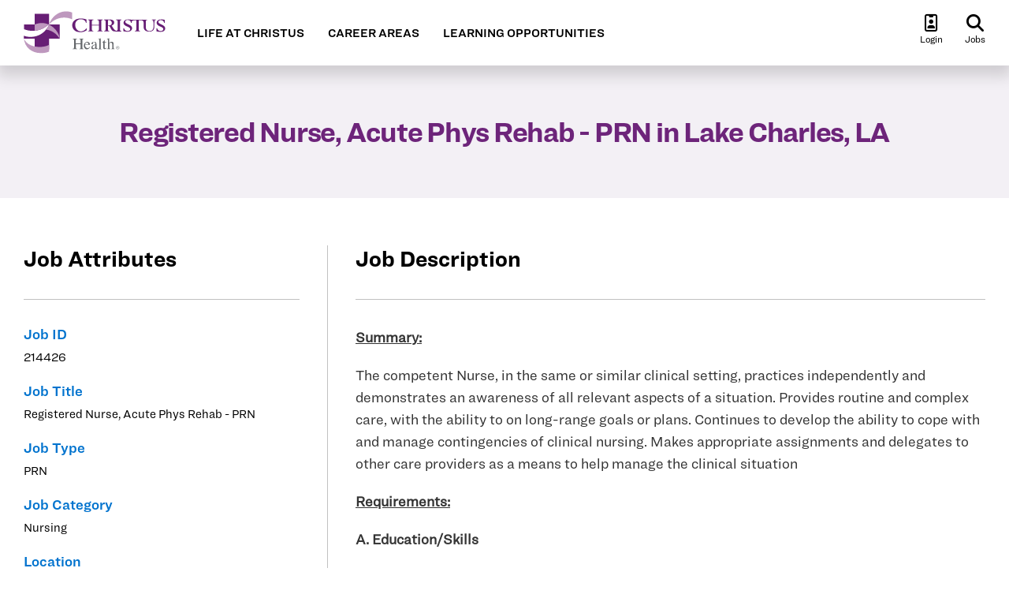

--- FILE ---
content_type: text/html; charset=UTF-8
request_url: https://careers.christushealth.org/opportunity/registered-nurse-acute-phys-rehab-prn-214426
body_size: 8883
content:
<!DOCTYPE html>
<html lang="en">
<head>
    <meta charset="UTF-8">
    <meta http-equiv="X-UA-Compatible" content="IE=edge">
    <meta name="viewport" content="width=device-width, initial-scale=1, maximum-scale=1, user-scalable=0"/>
    <link rel="shortcut icon" type="image/x-icon" href="/favicon.ico?v=1.3.6">
    <title>Registered Nurse, Acute Phys Rehab - PRN in Lake Charles, LA at CHRISTUS Health. #214426</title>
    <meta name="description" content="Apply to a Registered Nurse, Acute Phys Rehab - PRN role in Lake Charles, LA at CHRISTUS Ochsner Health Southwestern Louisiana (214426) | Join CHRISTUS Health today!">
    <meta name="keywords" content="">
    <meta name="author" content="Christus Health by Adverto Inc.">
    <meta name="copyright" content="2026 Christus Health">
    <meta name="expires" content="never">

    <!--<editor-fold desc="Robots">-->
        <!--</editor-fold>-->

    <!-- social sharing meta tags -->
    <meta property="og:title" content="Registered Nurse, Acute Phys Rehab - PRN in Lake Charles, LA at CHRISTUS Health. #214426">
    <meta property="og:type" content="Company">
    <meta property="og:url" content="https://careers.christushealth.org/opportunity/registered-nurse-acute-phys-rehab-prn-214426">
    <meta property="og:image" content="https://careers.christushealth.org/images/social_image.jpg">
    <meta property="og:site_name" content="CHRISTUS Health System">
    <meta property="og:description" content="Apply to a Registered Nurse, Acute Phys Rehab - PRN role in Lake Charles, LA at CHRISTUS Ochsner Health Southwestern Louisiana (214426) | Join CHRISTUS Health today!">
    <!-- social sharing meta tags -->

    <!--<editor-fold desc="Canonicals">-->
    <link rel="canonical" href="https://careers.christushealth.org/opportunity/registered-nurse-acute-phys-rehab-prn-214426">
    <!--</editor-fold>-->

    <!-- Apple Touch Icon -->
    <link rel="icon" sizes="180x180" href="https://careers.christushealth.org/images/icons/apple-touch-icon-180x180.png?v=1.3.6" content="CHRISTUS Health System">
    <link rel="apple-touch-icon" sizes="180x180" href="https://careers.christushealth.org/images/icons/apple-touch-icon-180x180.png?v=1.3.6" content="CHRISTUS Health System">
    <meta name="apple-mobile-web-app-title" content="CHRISTUS Health System">
    <!-- Apple Touch Icon -->

    <!-- Twitter Cards -->
    <meta name="twitter:card" content="summary_large_image">
    <meta name="twitter:site" content="@CHRISTUSHealth">
    <meta name="twitter:url" content="https://careers.christushealth.org/opportunity/registered-nurse-acute-phys-rehab-prn-214426">
    <meta name="twitter:title" content="Registered Nurse, Acute Phys Rehab - PRN in Lake Charles, LA at CHRISTUS Health. #214426">
    <meta name="twitter:description" content="Apply to a Registered Nurse, Acute Phys Rehab - PRN role in Lake Charles, LA at CHRISTUS Ochsner Health Southwestern Louisiana (214426) | Join CHRISTUS Health today!">
    <meta name="twitter:image" content="https://careers.christushealth.org/images/social_image.jpg">
    <!-- Twitter Cards -->

    <script type="application/ld+json">
        {
            "@context": "http://schema.org",
            "@type": "Organization",
            "url": "https://careers.christushealth.org/",
            "logo": "https://careers.christushealth.org/images/logo_square.jpg"
        }
    </script>
    <script type="application/ld+json">
        {
            "@context": "http://schema.org",
            "@type": "WebSite",
            "name": "CHRISTUS Health System",
            "alternateName": "",
            "url": "https://careers.christushealth.org/"
        }
    </script>

    <!-- WebFont Tag -->
    <link rel="stylesheet" type="text/css" href="/fonts/1a6af84b-3a10-4f59-860f-aaf72af34aa2.css"/>
    <!-- WebFont Tag -->

                <link rel="stylesheet" href="/build/326.16d0121e.css" defer><link rel="stylesheet" href="/build/803.8ae783ea.css" defer><link rel="stylesheet" href="/build/app.394a8959.css" defer>
    
    <link rel="stylesheet" href="/build/job-detail.be34899d.css" defer>

            <!-- Google Tag Manager | Goodway Group -->
        <script nonce="GoodWay!0936ud">(function(w,d,s,l,i){w[l]=w[l]||[];w[l].push({'gtm.start':
                    new Date().getTime(),event:'gtm.js'});var f=d.getElementsByTagName(s)[0],
                j=d.createElement(s),dl=l!='dataLayer'?'&l='+l:'';j.async=true;j.src=
                'https://www.googletagmanager.com/gtm.js?id='+i+dl;f.parentNode.insertBefore(j,f);
            })(window,document,'script','dataLayer','GTM-WDRSW4S');</script>
        <!-- End Google Tag Manager | Goodway Group -->

        <!-- Google tag (gtag.js) -->
        <script async src="https://www.googletagmanager.com/gtag/js?id=G-Y43EENTEB6"></script>
        <script>
            window.dataLayer = window.dataLayer || [];
            function gtag(){dataLayer.push(arguments);}
            gtag('js', new Date());

            gtag('config', 'G-Y43EENTEB6');
        </script>
    
            <!-- Hotjar Tracking Code for https://careers.christushealth.org/ -->
        <!-- HotJar Condition: The page width exceeds 1000 px | The URL doesn't contain a campaign name -->
        <script type="text/javascript">
            if (window.innerWidth > 1000) {
                (function(h,o,t,j,a,r){
                    h.hj=h.hj||function(){(h.hj.q=h.hj.q||[]).push(arguments)};
                    h._hjSettings={hjid:2851919,hjsv:6};
                    a=o.getElementsByTagName('head')[0];
                    r=o.createElement('script');r.async=1;
                    r.src=t+h._hjSettings.hjid+j+h._hjSettings.hjsv;
                    a.appendChild(r);
                })(window,document,'https://static.hotjar.com/c/hotjar-','.js?sv=');
            }
        </script>
        <!-- HotJar Condition -->
    </head>
<body id="job-search" data-page-name="job-search" class="">
<!-- Google Tag Manager (noscript) | Goodway Group -->
<noscript><iframe src="https://www.googletagmanager.com/ns.html?id=GTM-WDRSW4S" height="0" width="0" style="display:none;visibility:hidden"></iframe></noscript>
<!-- End Google Tag Manager (noscript) | Goodway Group -->

<!-- Wrapper Start -->
<div class="wrapper">
        <header>
    <div class="sticky-anchor"></div>
    <div class="main-container">
        <a href="https://careers.christushealth.org/" class="logo"><img src="/build/images/static/christuslogo.ebe3a039.svg" alt="CHRISTUS Health System"></a>
        <div class="right-nav">
            <div class="top-nav">
                <div class="top-nav-inner">
                    <ul class="desktop-top-nav">
                        <li class="savedJobsLink">
                            <a href="https://careers.christushealth.org/saved-jobs" class="noStyle">Saved Jobs</a>
                        </li>
                        <li class="applicantLogin">
                            <a href="javascript:;">Applicant Login<i class="fas fa-chevron-down"></i></a>
                            <ul>
                                <li><a href="https://mingle-portal.inforcloudsuite.com/CHRISTUSHEALTH_PRD/?favoriteContext=https%3A%2F%2Fhcm-christushealth-prd.inforcloudsuite.com%2Fhcm%2FEmployeeSelfService%2Fpage%2FEmployeeCareerPage%3Fcsk.HROrganization%3DCH00%26csk.CHP%3DEMPLOYEE%26menu%3DLRCEmployeeMenu.Opportunities%26LogicalId%3Dlid%3A%252F%252Finfor.lawson-ghr.ghr110-prod-useast1&LogicalId=lid://infor.lawson-ghr.ghr110-prod-useast1" class="currentAssociate" target="_blank">Current Associates<i class="fas fa-angle-right"></i></a></li>
                                <li><a href="https://css-christushealth-prd.inforcloudsuite.com:443/hcm/Jobs/navigation/JobBoard(CH00%2CEXTERNAL).JobSearchCompositeFormNav?csk.HROrganization=CH00&csk.JobBoard=EXTERNAL&web10x=true" class="applicationStatus" target="_blank">External Applicants<i class="fas fa-angle-right"></i></a></li>
                            </ul>
                        </li>
                        <li class="rightAligned">
                            <a href="https://careers.christushealth.org/job-search" class="joinUs">Search All Jobs<i class="fas fa-chevron-right"></i></a>
                        </li>
                    </ul>
                    <ul class="mobile-top-nav">
                        <li class="savedJobsLink">
                            <a href="https://careers.christushealth.org/saved-jobs" class="searchIcon">
                                <i class="fas fa-heart"></i>
                                <span>Saved</span>
                            </a>
                        </li>
                        <li>
                            <a href="javascript:;" class="searchIcon loginIcon">
                                <i class="fa-regular fa-id-badge"></i>
                                <span>Login</span>
                            </a>
                            <ul>
                                <li><a href="https://mingle-portal.inforcloudsuite.com/CHRISTUSHEALTH_PRD/?favoriteContext=https%3A%2F%2Fhcm-christushealth-prd.inforcloudsuite.com%2Fhcm%2FEmployeeSelfService%2Fpage%2FEmployeeCareerPage%3Fcsk.HROrganization%3DCH00%26csk.CHP%3DEMPLOYEE%26menu%3DLRCEmployeeMenu.Opportunities%26LogicalId%3Dlid%3A%252F%252Finfor.lawson-ghr.ghr110-prod-useast1&LogicalId=lid://infor.lawson-ghr.ghr110-prod-useast1" class="currentAssociate" target="_blank">Current Associates<i class="fas fa-angle-right"></i></a></li>
                                <li><a href="https://css-christushealth-prd.inforcloudsuite.com:443/hcm/Jobs/navigation/JobBoard(CH00%2CEXTERNAL).JobSearchCompositeFormNav?csk.HROrganization=CH00&csk.JobBoard=EXTERNAL&web10x=true" class="applicationStatus" target="_blank">External Applicants<i class="fas fa-angle-right"></i></a></li>
                            </ul>
                        </li>
                        <li>
                            <a href="https://careers.christushealth.org/job-search" class="searchIcon">
                                <i class="fa-solid fa-magnifying-glass"></i>
                                <span>Jobs</span>
                            </a>
                        </li>
                    </ul>
                </div>
            </div>
            <nav class="main-nav" aria-label="Desktop Main Navigation Menu">
                <ul role="menubar">
                    <li role="none" aria-label="LIFE AT CHRISTUS">
                                                    <a href="https://careers.christushealth.org/">LIFE AT CHRISTUS</a>
                                            </li>
                    <li role="none" aria-label="CAREER AREAS">
                        <a href="javascript:;" >CAREER AREAS</a>
                        <ul>
                            <li>
                                <div class="main-container">
                                    <div class="wide-nav">
                                        <div class="wide-nav-left">
                                            <h2><a href="javascript:;">CAREER<br>AREAS</a></h2>
                                        </div>
                                        <div class="wide-nav-right">
                                            <ul class="areas">
                                                <li><a href="javascript:;" class="hasSubMenu" data-rel="clinical">Clinical Careers</a></li>
                                                <li><a href="javascript:;" class="hasSubMenu" data-rel="nonClinical">Non-Clinical Careers</a></li>
                                                <li><a href="javascript:;" class="hasSubMenu" data-rel="physicians">Physician Careers</a></li>
                                            </ul>
                                            <ul class="areas-cat clinical">
                                                                                                    <li><a href="https://careers.christushealth.org/career-areas/advanced-practice-clinician-jobs">Advanced Practice Clinician</a></li>
                                                                                                    <li><a href="https://careers.christushealth.org/career-areas/clinical-laboratory-jobs">Clinical Laboratory</a></li>
                                                                                                    <li><a href="https://careers.christushealth.org/career-areas/clinical-support-jobs">Clinical Support</a></li>
                                                                                                    <li><a href="https://careers.christushealth.org/career-areas/diagnostic-imaging-jobs">Diagnostic Imaging</a></li>
                                                                                                    <li><a href="https://careers.christushealth.org/career-areas/nursing-jobs">Nursing</a></li>
                                                                                                    <li><a href="https://careers.christushealth.org/career-areas/patient-care-jobs">Patient Care</a></li>
                                                                                                    <li><a href="https://careers.christushealth.org/career-areas/patient-experience-jobs">Patient Experience</a></li>
                                                                                                    <li><a href="https://careers.christushealth.org/career-areas/pharmacy-jobs">Pharmacy</a></li>
                                                                                                    <li><a href="https://careers.christushealth.org/career-areas/quality-and-risk-management-jobs">Quality and Risk Management</a></li>
                                                                                                    <li><a href="https://careers.christushealth.org/career-areas/rehabilitation-services-jobs">Rehabilitation Services</a></li>
                                                                                                    <li><a href="https://careers.christushealth.org/career-areas/respiratory-care-jobs">Respiratory Care</a></li>
                                                                                                    <li><a href="https://careers.christushealth.org/career-areas/social-services-jobs">Social Services</a></li>
                                                                                            </ul>
                                            <ul class="areas-cat nonClinical">
                                                                                                    <li><a href="https://careers.christushealth.org/career-areas/administrative-support-jobs">Administrative Support</a></li>
                                                                                                    <li><a href="https://careers.christushealth.org/career-areas/analytics-and-reporting-jobs">Analytics and Reporting</a></li>
                                                                                                    <li><a href="https://careers.christushealth.org/career-areas/business-development-jobs">Business Development</a></li>
                                                                                                    <li><a href="https://careers.christushealth.org/career-areas/education-and-research-jobs">Education and Research</a></li>
                                                                                                    <li><a href="https://careers.christushealth.org/career-areas/executive-jobs">Executive</a></li>
                                                                                                    <li><a href="https://careers.christushealth.org/career-areas/facilities-jobs">Facilities</a></li>
                                                                                                    <li><a href="https://careers.christushealth.org/career-areas/finance-jobs">Finance</a></li>
                                                                                                    <li><a href="https://careers.christushealth.org/career-areas/general-operations-jobs">General Operations</a></li>
                                                                                                    <li><a href="https://careers.christushealth.org/career-areas/human-resources-jobs">Human Resources</a></li>
                                                                                                    <li><a href="https://careers.christushealth.org/career-areas/information-technology-jobs">Information Technology</a></li>
                                                                                                    <li><a href="https://careers.christushealth.org/career-areas/legal-and-compliance-jobs">Legal and Compliance</a></li>
                                                                                                    <li><a href="https://careers.christushealth.org/career-areas/marketing-and-communications-jobs">Marketing and Communications</a></li>
                                                                                                    <li><a href="https://careers.christushealth.org/career-areas/mission-and-spiritual-care-jobs">Mission and Spiritual Care</a></li>
                                                                                                    <li><a href="https://careers.christushealth.org/career-areas/revenue-cycle-jobs">Revenue Cycle</a></li>
                                                                                                    <li><a href="https://careers.christushealth.org/career-areas/supply-chain-jobs">Supply Chain</a></li>
                                                                                            </ul>
                                            <ul class="areas-cat physicians">
                                                <li><a href="https://careers.christushealth.org/career-areas/physician-careers">Physicians</a></li>
                                            </ul>
                                        </div>
                                    </div>
                                </div>
                            </li>
                        </ul>
                    </li>
                    <li role="none" aria-label="LEARNING OPPORTUNITIES">
                        <a href="javascript:;" >LEARNING OPPORTUNITIES</a>
                        <ul>
                            <li>
                                <div class="main-container">
                                    <div class="wide-nav">
                                        <div class="wide-nav-left">
                                            <h2><a href="javascript:;">LEARNING<br>OPPORTUNITIES</a></h2>
                                        </div>
                                        <div class="wide-nav-right">
                                            <ul>
                                                <li><a href="https://careers.christushealth.org/learning-opportunities/nurse-residency-program">Nurse Residency Program</a></li>
                                                <li><a href="https://careers.christushealth.org/learning-opportunities/professional-development">Professional Development</a></li>
                                                <li><a href="https://careers.christushealth.org/learning-opportunities/skillbridge-internship-program">SkillBridge Internship Program</a></li>
                                                <li><a href="https://careers.christushealth.org/learning-opportunities/americorps">AmeriCorps</a></li>
                                            </ul>
                                            <div class="imageNav"></div>
                                        </div>
                                    </div>
                                </div>
                            </li>
                        </ul>
                    </li>
                </ul>
            </nav>
        </div>

        <nav class="mobile-nav" aria-label="Mobile Navigation Menu">
            <ul>
                <li class="savedJobsLink">
                    <a href="https://careers.christushealth.org/saved-jobs" class="searchIcon">
                        <i class="fas fa-heart"></i>
                        <span>Saved</span>
                    </a>
                </li>
                <li>
                    <a href="javascript:;" class="searchIcon loginIcon">
                        <i class="fa-regular fa-id-badge"></i>
                        <span>Login</span>
                    </a>
                    <ul>
                        <li><a href="https://mingle-portal.inforcloudsuite.com/CHRISTUSHEALTH_PRD/?favoriteContext=https%3A%2F%2Fhcm-christushealth-prd.inforcloudsuite.com%2Fhcm%2FEmployeeSelfService%2Fpage%2FEmployeeCareerPage%3Fcsk.HROrganization%3DCH00%26csk.CHP%3DEMPLOYEE%26menu%3DLRCEmployeeMenu.Opportunities%26LogicalId%3Dlid%3A%252F%252Finfor.lawson-ghr.ghr110-prod-useast1&LogicalId=lid://infor.lawson-ghr.ghr110-prod-useast1" class="currentAssociate" target="_blank">Current Associates<i class="fas fa-angle-right"></i></a></li>
                        <li><a href="https://css-christushealth-prd.inforcloudsuite.com:443/hcm/Jobs/navigation/JobBoard(CH00%2CEXTERNAL).JobSearchCompositeFormNav?csk.HROrganization=CH00&csk.JobBoard=EXTERNAL&web10x=true" class="applicationStatus" target="_blank">External Applicants<i class="fas fa-angle-right"></i></a></li>
                    </ul>
                </li>
                <li>
                    <a href="https://careers.christushealth.org/job-search" class="searchIcon">
                        <i class="fa-solid fa-magnifying-glass"></i>
                        <span>Jobs</span>
                    </a>
                </li>
                <li>
                    <a href="javascript:;" class="hamburgerMenu">
                        <span class="show-for-sr">Toggle Mobile Navigation</span>
                        <span class="nav-mobile__button-icon" aria-hidden="true"></span>
                        <span class="nav-mobile__button-icon" aria-hidden="true"></span>
                        <span class="nav-mobile__button-icon" aria-hidden="true"></span>
                        <span class="nav-mobile__toggle-text">Menu</span>
                    </a>
                </li>
            </ul>
        </nav>

        <nav id="mobile-nav" class="hideDesktop">
            <div class="mobile-nav-innner">
                <div class="navHolder">
                    <ul>
                        <li><a href="https://careers.christushealth.org/" >Life at CHRISTUS</a></li>
                        <li>
                            <a href="javascript:;" class="has-sub-menu-mobile ">
                                Career Areas
                                <span class="expandMenu">+</span>
                            </a>
                            <ul>
                                <li><a href="https://careers.christushealth.org/career-areas/clinical-careers-at-christus-health">Clinical Careers</a></li>
                                <li><a href="https://careers.christushealth.org/career-areas/non-clinical-careers-at-christus-health">Non-Clinical Careers</a></li>
                                <li><a href="https://careers.christushealth.org/career-areas/physician-careers">Physician Careers</a></li>
                            </ul>
                        </li>
                        <li>
                            <a href="javascript:;" class="has-sub-menu-mobile ">
                                Learning Opportunities
                                <span class="expandMenu">+</span>
                            </a>
                            <ul>
                                <li class="link"><a href="https://careers.christushealth.org/learning-opportunities/nurse-residency-program">Nurse Residency Program</a></li>
                                <li class="link"><a href="https://careers.christushealth.org/learning-opportunities/professional-development">Professional Development</a></li>
                                <li class="link"><a href="https://careers.christushealth.org/learning-opportunities/skillbridge-internship-program">SkillBridge Internship Program</a></li>
                                <li class="link"><a href="https://careers.christushealth.org/learning-opportunities/americorps">AmeriCorps</a></li>
                            </ul>
                        </li>

                        <li><a href="https://careers.christushealth.org/job-search" class="active">Search Jobs</a></li>
                        <li><a href="https://mingle-portal.inforcloudsuite.com/CHRISTUSHEALTH_PRD/?favoriteContext=https%3A%2F%2Fhcm-christushealth-prd.inforcloudsuite.com%2Fhcm%2FEmployeeSelfService%2Fpage%2FEmployeeCareerPage%3Fcsk.HROrganization%3DCH00%26csk.CHP%3DEMPLOYEE%26menu%3DLRCEmployeeMenu.Opportunities%26LogicalId%3Dlid%3A%252F%252Finfor.lawson-ghr.ghr110-prod-useast1&LogicalId=lid://infor.lawson-ghr.ghr110-prod-useast1" target="_blank">Current Associates Login</a></li>
                        <li><a href="https://css-christushealth-prd.inforcloudsuite.com/sso/SSOServlet?_action=LOGINREQD&_logininst=wxBcNuRfiy4BMTJ2iozxVgUrw!2FSYbF3qwnSusqRiPayoz!2Bjr!2BB!2B9gQAAAYnfeXw3&_TKM=741893662&_serviceName=HCM.HCMAPP.JOBS" target="_blank">External Applicants Login</a></li>
                    </ul>
                </div>
            </div>
        </nav>

    </div>
</header>    <div class="top-image-subpage">
        <div class="main-container">
            <div class="intro-subpage">
                <h1 class="noMargin">Registered Nurse, Acute Phys Rehab - PRN in Lake Charles, LA</h1>
            </div>
        </div>
    </div>
    <main>
        <div class="main-container">
            <div id="job-results-holder">
                <div class="job-details">
                    <h2>
                        Job Description
                                            </h2>

                    <div class="descriptionHolder limited">
                        <p><b><u>Summary:</u></b></p>

<p>The competent Nurse, in the same or similar clinical setting, practices independently and demonstrates an awareness of all relevant aspects of a situation. Provides routine and complex care, with the ability to on long-range goals or plans. Continues to develop the ability to cope with and manage contingencies of clinical nursing. Makes appropriate assignments and delegates to other care providers as a means to help manage the clinical situation</p>

<p><u><b>Requirements:</b></u></p>

<p><b>A. Education/Skills </b></p>

<p>• Bachelor of Science Degree in Nursing, preferred. </p>

<p><b>B. Experience</b> </p>

<p>• 1 year of experience in the related nursing specialty preferred. </p>

<p>• 1 year experience in MedSurg nursing preferred. </p>

<p><b>C. Licenses, Registrations, or Certifications </b></p>

<p>• BLS required </p>

<p>• RN License in state of employment or compact </p>

<p>• Current de-escalation training or completion within 90 days of employment with annual recertification. </p>

<p>• CRRN Certification preferred. </p>

<p><b><u>Work Type: </u></b></p>

<p>Per Diem As Needed</p>

<p><br /></p>

<p><b>EEO is the law - click below for more information: </b></p>

<p><a href="https://www.eeoc.gov/sites/default/files/2023-06/22-088_EEOC_KnowYourRights6.12ScreenRdr.pdf">https://www.eeoc.gov/sites/default/files/2023-06/22-088_EEOC_KnowYourRights6.12ScreenRdr.pdf</a></p>

<p>We endeavor to make this site accessible to any and all users. If you would like to contact us regarding the accessibility of our website or need assistance completing the application process, please contact us at (844) 257-6925.<br /></p>

                                                                            <div class="gradientLayer"></div>
                                            </div>

                                                                        <h3 class="noJobs">We're no longer accepting applications for this position. You may be interested in the following jobs:</h3>
                            <div class="jobs-listing">
                                <ul id="job-list-items" class="jobs-content">
                                                                            <li class="job-list-item">
                                            <a href="https://careers.christushealth.org/opportunity/cna-certified-nursing-assistant-prn-129795" data-key="14892">
                                                <div class="job-logo">
                                                    <img src="/uploads/companies/CHRISTUS_Health_Icon.svg" alt="CHRISTUS Health" />
                                                </div>
                                                <div class="job-column">
                                                    <div class="job-data">
                                                        <h3>CNA, Certified Nursing Assistant - PRN</h3>
                                                        <h4><span class="fas fa-map-marker-alt"></span>CHRISTUS Villa de Matel</h4>
                                                        <h5>6510 Lawndale, Houston, TX  77023 | Job ID: 129795</h5>
                                                    </div>
                                                    <div class="job-actions">
                                                        <span class="job-attribute jobId">View Job</span>
                                                    </div>
                                                </div>
                                            </a>
                                        </li>
                                                                            <li class="job-list-item">
                                            <a href="https://careers.christushealth.org/opportunity/cna-certified-nursing-assistant-part-time-145550" data-key="14975">
                                                <div class="job-logo">
                                                    <img src="/uploads/companies/CHRISTUS_Health_Icon.svg" alt="CHRISTUS Health" />
                                                </div>
                                                <div class="job-column">
                                                    <div class="job-data">
                                                        <h3>CNA, Certified Nursing Assistant - Part Time</h3>
                                                        <h4><span class="fas fa-map-marker-alt"></span>CHRISTUS Villa de Matel</h4>
                                                        <h5>6510 Lawndale, Houston, TX  77023 | Job ID: 145550</h5>
                                                    </div>
                                                    <div class="job-actions">
                                                        <span class="job-attribute jobId">View Job</span>
                                                    </div>
                                                </div>
                                            </a>
                                        </li>
                                                                            <li class="job-list-item">
                                            <a href="https://careers.christushealth.org/opportunity/pathway-to-success-christus-santa-rosa-westover-hills-rn-hiring-event-150054" data-key="14994">
                                                <div class="job-logo">
                                                    <img src="/uploads/companies/CHRISTUS_Health_Icon.svg" alt="CHRISTUS Health" />
                                                </div>
                                                <div class="job-column">
                                                    <div class="job-data">
                                                        <h3>Pathway to Success – CHRISTUS Santa Rosa Westover Hills RN Hiring Event</h3>
                                                        <h4><span class="fas fa-map-marker-alt"></span>CHRISTUS Santa Rosa Hospital - Westover Hills</h4>
                                                        <h5>11212 State Highway 151, San Antonio, TX  78251 | Job ID: 150054</h5>
                                                    </div>
                                                    <div class="job-actions">
                                                        <span class="job-attribute jobId">View Job</span>
                                                    </div>
                                                </div>
                                            </a>
                                        </li>
                                                                            <li class="job-list-item">
                                            <a href="https://careers.christushealth.org/opportunity/christus-san-marcos-rn-virtual-hiring-event-151669" data-key="15003">
                                                <div class="job-logo">
                                                    <img src="/uploads/companies/CHRISTUS_Health_Icon.svg" alt="CHRISTUS Health" />
                                                </div>
                                                <div class="job-column">
                                                    <div class="job-data">
                                                        <h3>CHRISTUS San Marcos- RN Virtual Hiring Event</h3>
                                                        <h4><span class="fas fa-map-marker-alt"></span>CHRISTUS Santa Rosa Hospital - San Marcos</h4>
                                                        <h5>1301 Wonder World Drive, San Marcos, TX  78666 | Job ID: 151669</h5>
                                                    </div>
                                                    <div class="job-actions">
                                                        <span class="job-attribute jobId">View Job</span>
                                                    </div>
                                                </div>
                                            </a>
                                        </li>
                                                                            <li class="job-list-item">
                                            <a href="https://careers.christushealth.org/opportunity/manager-rn-registered-nurse-stone-oak-surgery-center-hiring-incentive-available-186432" data-key="15661">
                                                <div class="job-logo">
                                                    <img src="/uploads/companies/CHRISTUS_Health_Icon.svg" alt="CHRISTUS Health" />
                                                </div>
                                                <div class="job-column">
                                                    <div class="job-data">
                                                        <h3>Manager RN, Registered Nurse - Stone Oak Surgery Center *Hiring Incentive Available*</h3>
                                                        <h4><span class="fas fa-map-marker-alt"></span>CHRISTUS Surgery Center - Stone Oak</h4>
                                                        <h5>502 Madison Oak Drive, San Antonio, TX  78258 | Job ID: 186432</h5>
                                                    </div>
                                                    <div class="job-actions">
                                                        <span class="job-attribute jobId">View Job</span>
                                                    </div>
                                                </div>
                                            </a>
                                        </li>
                                                                            <li class="job-list-item">
                                            <a href="https://careers.christushealth.org/opportunity/cna-certified-nursing-assistant-full-time-190142" data-key="15788">
                                                <div class="job-logo">
                                                    <img src="/uploads/companies/CHRISTUS_Health_Icon.svg" alt="CHRISTUS Health" />
                                                </div>
                                                <div class="job-column">
                                                    <div class="job-data">
                                                        <h3>CNA, Certified Nursing Assistant - Full Time</h3>
                                                        <h4><span class="fas fa-map-marker-alt"></span>CHRISTUS Villa de Matel</h4>
                                                        <h5>6510 Lawndale, Houston, TX  77023 | Job ID: 190142</h5>
                                                    </div>
                                                    <div class="job-actions">
                                                        <span class="job-attribute jobId">View Job</span>
                                                    </div>
                                                </div>
                                            </a>
                                        </li>
                                                                            <li class="job-list-item">
                                            <a href="https://careers.christushealth.org/opportunity/registered-nurse-5west-medsurg-full-time-194296" data-key="17790">
                                                <div class="job-logo">
                                                    <img src="/uploads/companies/CHRISTUS_Health_Icon.svg" alt="CHRISTUS Health" />
                                                </div>
                                                <div class="job-column">
                                                    <div class="job-data">
                                                        <h3>Registered Nurse, 5West Medsurg - Full time</h3>
                                                        <h4><span class="fas fa-map-marker-alt"></span>CHRISTUS Southeast Texas St. Elizabeth</h4>
                                                        <h5>2830 Calder Avenue, Beaumont, TX  77702 | Job ID: 194296</h5>
                                                    </div>
                                                    <div class="job-actions">
                                                        <span class="job-attribute jobId">View Job</span>
                                                    </div>
                                                </div>
                                            </a>
                                        </li>
                                                                            <li class="job-list-item">
                                            <a href="https://careers.christushealth.org/opportunity/rn-registered-nurse-outpatient-cardio-cath-215514" data-key="19606">
                                                <div class="job-logo">
                                                    <img src="/uploads/companies/CHRISTUS_Health_Icon.svg" alt="CHRISTUS Health" />
                                                </div>
                                                <div class="job-column">
                                                    <div class="job-data">
                                                        <h3>RN, Registered Nurse - Outpatient Cardio Cath</h3>
                                                        <h4><span class="fas fa-map-marker-alt"></span>CHRISTUS Heart &amp; Vascular Institute</h4>
                                                        <h5>1783 Troup Highway, Tyler, TX  75701 | Job ID: 215514</h5>
                                                    </div>
                                                    <div class="job-actions">
                                                        <span class="job-attribute jobId">View Job</span>
                                                    </div>
                                                </div>
                                            </a>
                                        </li>
                                                                            <li class="job-list-item">
                                            <a href="https://careers.christushealth.org/opportunity/registered-nurse-acute-orthopedic-unit-full-time-218421" data-key="20265">
                                                <div class="job-logo">
                                                    <img src="/uploads/companies/CHRISTUS_Health_Icon.svg" alt="CHRISTUS Health" />
                                                </div>
                                                <div class="job-column">
                                                    <div class="job-data">
                                                        <h3>Registered Nurse, Acute Orthopedic Unit - Full time</h3>
                                                        <h4><span class="fas fa-map-marker-alt"></span>CHRISTUS Southeast Texas St. Elizabeth</h4>
                                                        <h5>2830 Calder Avenue, Beaumont, TX  77702 | Job ID: 218421</h5>
                                                    </div>
                                                    <div class="job-actions">
                                                        <span class="job-attribute jobId">View Job</span>
                                                    </div>
                                                </div>
                                            </a>
                                        </li>
                                                                            <li class="job-list-item">
                                            <a href="https://careers.christushealth.org/opportunity/rn-registered-nurse-acute-medsurgical-b-221427" data-key="21292">
                                                <div class="job-logo">
                                                    <img src="/uploads/companies/CHRISTUS_Health_Icon.svg" alt="CHRISTUS Health" />
                                                </div>
                                                <div class="job-column">
                                                    <div class="job-data">
                                                        <h3>RN, Registered Nurse - Acute MedSurgical B</h3>
                                                        <h4><span class="fas fa-map-marker-alt"></span>CHRISTUS Santa Rosa Hospital - Westover Hills</h4>
                                                        <h5>11212 State Highway 151, San Antonio, TX  78251 | Job ID: 221427</h5>
                                                    </div>
                                                    <div class="job-actions">
                                                        <span class="job-attribute jobId">View Job</span>
                                                    </div>
                                                </div>
                                            </a>
                                        </li>
                                                                    </ul>
                            </div>
                                                <div class="clear"></div>
                        <a href="https://careers.christushealth.org/job-search" data-campaign="CareerSite" class="applyNowBtn">Search Open Jobs</a>
                    
                    <div class="clear"></div>
                </div>
                <div class="job-attributes">
                    <h3 class="attributes">Job Attributes</h3>

                                            <h4>Job ID</h4>
                        <p>214426</p>
                    
                    
                    <h4>Job Title</h4>
                    <p>Registered Nurse, Acute Phys Rehab - PRN</p>

                                            <h4>Job Type</h4>
                        <p>PRN</p>
                    
                    
                    <h4>Job Category</h4>
                    <p>Nursing</p>

                                            <h4>Location</h4>
                        <p>
                            Lake Charles, LA
                        </p>
                    
                    
                                    </div>
            </div>
        </div>
    </main>
    <div class="view-on-map-layer">
    <div class="view-on-map-layer-inner">
        <div class="view-on-map-header">
            <h2>Registered Nurse, Acute Phys Rehab - PRN</h2>
            <div class="mapActions">
                <a href="https://css-christushealth-prd.inforcloudsuite.com:443/hcm/Jobs/navigation/JobPosting[JobPostingSet](CH00,214426,1).JobPostingDisplayNav?csk.HROrganization=CH00&amp;csk.JobBoard=EXTERNAL&amp;context.session.key.Source=INTERNET JOB BOARD&amp;context.session.key.SpecificSource=DIRECT" class="applyNowBtnMap applyStartBtn" target="_blank">Apply Now</a>
                <a href="#" class="closeMapModal"><span class="fas fa-times-circle"></span></a>
            </div>
        </div>
        <div class="view-on-map-body">
            <iframe width="100%" height="100%" frameborder="0" style="border:0" src="https://www.google.com/maps/embed/v1/place?key=AIzaSyDoFxFbf7mwf1GBCcyuOjRHTEeF6ToFVRM&q=CHRISTUS Health System, 524 Dr Michael DeBakey Drive, Lake Charles, LA  70601&language=en" allowfullscreen></iframe>
        </div>
    </div>
</div>    <div id="job-nearme-modal" class="job-nearme-modal" tabindex="0">
    <div class="job-nearme-modal-inner" tabindex="-1">
        <div class="job-nearme-modal-header">
            <a href="#" class="close-modal" tabindex="-1"><span aria-hidden="true" class="far fa-times-circle"></span></a>
        </div>
        <div class="job-nearme-modal-body">
            <h2>This jobs functionality is being updated, please use the <a href="https://careers.christushealth.org/job-search">search jobs</a> page and filter by location.</h2>
        </div>
    </div>
</div>
<div class="footer-strip">
</div>    <footer>
    <div class="main-container">
        <div class="footer-cols">
            <div class="footer-left-col">
                <a href="https://careers.christushealth.org/" class="footer-logo"><img src="/build/images/static/logo.c10ba1bc.webp" alt="CHRISTUS Health System"></a>
                <p>CHRISTUS Health<br>5101 N O'Connor Blvd.<br>Irving, TX  75039</p>
                <div class="footer-social">
                    <h3>Follow Us on Social Media</h3>
                    <ul>
                        <li><a href="https://www.facebook.com/CHRISTUSCareers/" target="_blank"><i class="fa-brands fa-facebook-f"></i></a></li>
                        <li><a href="https://twitter.com/CHRISTUSHealth" target="_blank"><i class="fa-brands fa-x-twitter"></i></a></li>
                        <li><a href="https://www.youtube.com/user/CHRISTUShealth/videos?app=desktop" target="_blank"><i class="fa-brands fa-youtube"></i></a></li>
                        <li><a href="https://www.instagram.com/christushealth/" target="_blank"><i class="fa-brands fa-instagram"></i></a></li>
                        <li><a href="https://www.linkedin.com/company/christus-health" target="_blank"><i class="fa-brands fa-linkedin-in"></i></a></li>
                    </ul>
                </div>
            </div>
            <div class="footer-right-col">
                <div class="footer-columns">
                    <div class="footer-col">
                        <h3>Quick Links</h3>
                        <ul>
                            <li><a href="https://careers.christushealth.org/">Life at CHRISTUS</a></li>
                            <li><a href="https://careers.christushealth.org/career-areas/clinical-careers-at-christus-health">Clinical Careers</a></li>
                            <li><a href="https://careers.christushealth.org/career-areas/non-clinical-careers-at-christus-health">Non-Clinical Careers</a></li>
                            <li><a href="https://careers.christushealth.org/career-areas/physician-careers">Physician Careers</a></li>
                            <li><a href="https://careers.christushealth.org/learning-opportunities/nurse-residency-program">Nurse Residency Program</a></li>
                            <li><a href="https://careers.christushealth.org/learning-opportunities/professional-development">Professional Development</a></li>
                            <li><a href="https://careers.christushealth.org/learning-opportunities/skillbridge-internship-program">SkillBridge Internship Program</a></li>
                            <li><a href="https://careers.christushealth.org/learning-opportunities/americorps">AmeriCorps</a></li>
                        </ul>

                        <h3 class="secondRow">Jobs By Type</h3>
                        <ul>
                            <li><a href="https://careers.christushealth.org/full-time-jobs">Full-Time Jobs</a></li>
                            <li><a href="https://careers.christushealth.org/part-time-jobs">Part-Time Jobs</a></li>
                            <li><a href="https://careers.christushealth.org/prn-jobs">PRN Jobs</a></li>
                        </ul>
                    </div>

                    <div class="footer-col">
                        <h3>JOBS BY LOCATION</h3>
                        <ul class="noMargin">
                            <li><a href="https://careers.christushealth.org/locations/christus-ambulatory-centers">CHRISTUS Ambulatory Centers</a></li>
                            <li><a href="https://careers.christushealth.org/locations/christus-childrens">CHRISTUS Children’s</a></li>
                            <li><a href="https://careers.christushealth.org/locations/christus-good-shepherd-health-system">CHRISTUS Good Shepherd Health System</a></li>
                            <li><a href="https://careers.christushealth.org/locations/christus-health-alamogordo">CHRISTUS Health - Alamogordo</a></li>
                            <li><a href="https://careers.christushealth.org/locations/christus-ministry-system-office">CHRISTUS Ministry System Office</a></li>
                            <li><a href="https://careers.christushealth.org/locations/christus-ochsner-health-southwestern-louisiana">CHRISTUS Ochsner Health Southwestern Louisiana</a></li>
                            <li><a href="https://careers.christushealth.org/locations/christus-santa-rosa-health-system">CHRISTUS Santa Rosa Health System</a></li>
                            <li><a href="https://careers.christushealth.org/locations/christus-shreveport-bossier-health-system">CHRISTUS Shreveport-Bossier Health System</a></li>
                            <li><a href="https://careers.christushealth.org/locations/christus-southeast-texas-health-system">CHRISTUS Southeast Texas Health System</a></li>
                            <li><a href="https://careers.christushealth.org/locations/christus-spohn-health-system">CHRISTUS Spohn Health System</a></li>
                            <li><a href="https://careers.christushealth.org/locations/christus-st-frances-cabrini-health-system">CHRISTUS St. Frances Cabrini Health System</a></li>
                            <li><a href="https://careers.christushealth.org/locations/christus-st-michael-health-system">CHRISTUS St. Michael Health System</a></li>
                            <li><a href="https://careers.christushealth.org/locations/christus-st-vincent-health-system">CHRISTUS St. Vincent Health System</a></li>
                            <li><a href="https://careers.christushealth.org/locations/christus-trinity-clinic">CHRISTUS Trinity Clinic</a></li>
                            <li><a href="https://careers.christushealth.org/locations/christus-trinity-mother-frances-health-system">CHRISTUS Trinity Mother Frances Health System</a></li>
                        </ul>
                    </div>
                </div>
            </div>
        </div>
        <div class="eeoc">
            CHRISTUS Health provides equal employment opportunities to all employees and applicants.  All hiring and selections for job opportunities will be based on CHRISTUS Health’s business needs and the qualifications, skills, relative abilities and performance of the candidates being considered, without regard to an individual’s race, color, religion, sex, sexual orientation, pregnancy, national origin, age, disability, military service, veteran status, genetic information, or any other characteristic protected by federal, state or local laws. To view the most recent EEO is the Law Poster, <a href="https://www.eeoc.gov/sites/default/files/2023-06/22-088_EEOC_KnowYourRights6.12ScreenRdr.pdf" target="_blank">click here</a>.
        </div>
        <div class="copyrights">
            © 2026 CHRISTUS Health&nbsp;&nbsp;&nbsp;&nbsp;|&nbsp;&nbsp;&nbsp;&nbsp;<a href="https://www.christushealth.org/christus-health/notice-of-privacy-practice" target="_blank">Privacy Policy</a>&nbsp;&nbsp;&nbsp;&nbsp;|&nbsp;&nbsp;&nbsp;&nbsp;<a href="https://adverto.co" target="_blank">Powered by Adverto Inc.</a>
        </div>
    </div>
</footer></div>
<!-- Wrapper End -->

<!--<editor-fold desc="Loaders">-->
<div id="loaders">
    <div id="loaders-back"></div>
    <div id="loaders-loader"></div>
</div>
<!--</editor-fold>-->

        <script type="text/javascript">
        var savedJobObj = {
            getSavedJobsUrl: "/job-search/saved-jobs"
        };
    </script>
    <div class="mobile-view"></div>
<script src="/build/runtime.a5ba971c.js" defer></script><script src="/build/913.75e63236.js" defer></script><script src="/build/109.7375b643.js" defer></script><script src="/build/412.60557e7c.js" defer></script><script src="/build/170.46792bfa.js" defer></script><script src="/build/326.299bdd8a.js" defer></script><script src="/build/267.914ae26e.js" defer></script><script src="/build/786.8c76ceb5.js" defer></script><script src="/build/543.7aa9b950.js" defer></script><script src="/build/app.15d9055f.js" defer></script>


    <script src="/build/job-detail.a5eb7669.js" defer></script>
    <script src="https://adverto.co/plugins/social-sharing.min.js" defer async></script>
    <script type="application/ld+json">[]</script>


        <script src="//hello.staticstuff.net/w/adverto.js" type="text/javascript"></script>
<script type="text/javascript">try{ adverto.init(100924261); }catch(e){}</script>
<noscript><p><img alt="ADVERTO" width="1" height="1" src="//win.staticstuff.net/100924261ns.gif" /></p></noscript>


<!--BEGIN LinkedIn Marketing Solutions - CHRISTUSHL-341-->
<script type="text/javascript">
    _linkedin_partner_id = "3319404";
    window._linkedin_data_partner_ids = window._linkedin_data_partner_ids || [];
    window._linkedin_data_partner_ids.push(_linkedin_partner_id);
</script>
<script type="text/javascript">
    (function(l) {
        if (!l){window.lintrk = function(a,b){window.lintrk.q.push([a,b])};
            window.lintrk.q=[]}
        var s = document.getElementsByTagName("script")[0];
        var b = document.createElement("script");
        b.type = "text/javascript";b.async = true;
        b.src = "https://snap.licdn.com/li.lms-analytics/insight.min.js";
        s.parentNode.insertBefore(b, s);
    })(window.lintrk);
</script>
<noscript>
    <img height="1" width="1" style="display:none;" alt="" src="https://px.ads.linkedin.com/collect/?pid=3319404&fmt=gif" />
</noscript>
<!--END LinkedIn Marketing Solutions - CHRISTUSHL-341-->
    </body>
</html>

--- FILE ---
content_type: text/css
request_url: https://careers.christushealth.org/fonts/1a6af84b-3a10-4f59-860f-aaf72af34aa2.css
body_size: -350
content:
/* @import must be at top of file, otherwise CSS will not work */
@import url("https://cdn.fonts.net/t/1.css?apiType=css&projectid=1a6af84b-3a10-4f59-860f-aaf72af34aa2");
  
@font-face {
  font-family: "RingsideRegularBoldItalic";
  font-style: italic;
  font-stretch: normal;
  font-display: swap;
  src: url('Ringside/RingsideRegularBoldItalic_italic_normal_subset1.woff2') format('woff2'), url('Ringside/RingsideRegularBoldItalic_italic_normal_subset1.woff') format('woff');
  unicode-range: U+0020-007E,U+00A1-017E,U+01E6-01E7,U+0440,U+2013,U+2018-201A,U+201C-201E,U+2020-2022,U+2026,U+2032-2033,U+2039-203A,U+20A1,U+20A4,U+20A6-20A7,U+20A9-20AC,U+20B4-20B5,U+20B8-20BA,U+2122;
}
@font-face {
  font-family: "RingsideRegularBook";
  font-style: normal;
  font-stretch: normal;
  font-display: swap;
  src: url('Ringside/RingsideRegularBook_normal_normal_subset1.woff2') format('woff2'), url('Ringside/RingsideRegularBook_normal_normal_subset1.woff') format('woff');
  unicode-range: U+0020-007E,U+00A1-017E,U+01E6-01E7,U+0440,U+2013,U+2018-201A,U+201C-201E,U+2020-2022,U+2026,U+2032-2033,U+2039-203A,U+20A1,U+20A4,U+20A6-20A7,U+20A9-20AC,U+20B4-20B5,U+20B8-20BA,U+2122;
}
@font-face {
  font-family: "RingsideRegularBold";
  font-style: normal;
  font-stretch: normal;
  font-display: swap;
  src: url('Ringside/RingsideRegularBold_normal_normal_subset1.woff2') format('woff2'), url('Ringside/RingsideRegularBold_normal_normal_subset1.woff') format('woff');
  unicode-range: U+0020-007E,U+00A1-017E,U+01E6-01E7,U+0440,U+2013,U+2018-201A,U+201C-201E,U+2020-2022,U+2026,U+2032-2033,U+2039-203A,U+20A1,U+20A4,U+20A6-20A7,U+20A9-20AC,U+20B4-20B5,U+20B8-20BA,U+2122;
}
@font-face {
  font-family: "RingsideRegularBookItalic";
  font-style: italic;
  font-stretch: normal;
  font-display: swap;
  src: url('Ringside/RingsideRegularBookItalic_italic_normal_subset1.woff2') format('woff2'), url('Ringside/RingsideRegularBookItalic_italic_normal_subset1.woff') format('woff');
  unicode-range: U+0020-007E,U+00A1-017E,U+01E6-01E7,U+0440,U+2013,U+2018-201A,U+201C-201E,U+2020-2022,U+2026,U+2032-2033,U+2039-203A,U+20A1,U+20A4,U+20A6-20A7,U+20A9-20AC,U+20B4-20B5,U+20B8-20BA,U+2122;
}
@font-face {
  font-family: "RingsideRegularMedium";
  font-style: normal;
  font-stretch: normal;
  font-display: swap;
  src: url('Ringside/RingsideRegularMedium_normal_normal_subset1.woff2') format('woff2'), url('Ringside/RingsideRegularMedium_normal_normal_subset1.woff') format('woff');
  unicode-range: U+0020-007E,U+00A1-017E,U+01E6-01E7,U+0440,U+2013,U+2018-201A,U+201C-201E,U+2020-2022,U+2026,U+2032-2033,U+2039-203A,U+20A1,U+20A4,U+20A6-20A7,U+20A9-20AC,U+20B4-20B5,U+20B8-20BA,U+2122;
}
@font-face {
  font-family: "RingsideRegularSemibold";
  font-style: normal;
  font-stretch: normal;
  font-display: swap;
  src: url('Ringside/RingsideRegularSemibold_normal_normal_subset1.woff2') format('woff2'), url('Ringside/RingsideRegularSemibold_normal_normal_subset1.woff') format('woff');
  unicode-range: U+0020-007E,U+00A1-017E,U+01E6-01E7,U+0440,U+2013,U+2018-201A,U+201C-201E,U+2020-2022,U+2026,U+2032-2033,U+2039-203A,U+20A1,U+20A4,U+20A6-20A7,U+20A9-20AC,U+20B4-20B5,U+20B8-20BA,U+2122;
}
@font-face {
  font-family: "SentinelSSmBookItalic";
  font-style: italic;
  font-stretch: normal;
  font-display: swap;
  src: url('SentinelSSm/SentinelSSmBookItalic_italic_normal_subset1.woff2') format('woff2'), url('SentinelSSm/SentinelSSmBookItalic_italic_normal_subset1.woff') format('woff');
  unicode-range: U+0020-007E,U+00A1-017E,U+01E6-01E7,U+0440,U+2013,U+2018-201A,U+201C-201E,U+2020-2022,U+2026,U+2032-2033,U+2039-203A,U+20A1,U+20A4,U+20A6-20A7,U+20A9-20AC,U+20B4-20B5,U+20B8-20BA,U+2122;
}
@font-face {
  font-family: "SentinelSSmBoldItalic";
  font-style: italic;
  font-stretch: normal;
  font-display: swap;
  src: url('SentinelSSm/SentinelSSmBoldItalic_italic_normal_subset1.woff2') format('woff2'), url('SentinelSSm/SentinelSSmBoldItalic_italic_normal_subset1.woff') format('woff');
  unicode-range: U+0020-007E,U+00A1-017E,U+01E6-01E7,U+0440,U+2013,U+2018-201A,U+201C-201E,U+2020-2022,U+2026,U+2032-2033,U+2039-203A,U+20A1,U+20A4,U+20A6-20A7,U+20A9-20AC,U+20B4-20B5,U+20B8-20BA,U+2122;
}
@font-face {
  font-family: "SentinelSSmBook";
  font-style: normal;
  font-stretch: normal;
  font-display: swap;
  src: url('SentinelSSm/SentinelSSmBook_normal_normal_subset1.woff2') format('woff2'), url('SentinelSSm/SentinelSSmBook_normal_normal_subset1.woff') format('woff');
  unicode-range: U+0020-007E,U+00A1-017E,U+01E6-01E7,U+0440,U+2013,U+2018-201A,U+201C-201E,U+2020-2022,U+2026,U+2032-2033,U+2039-203A,U+20A1,U+20A4,U+20A6-20A7,U+20A9-20AC,U+20B4-20B5,U+20B8-20BA,U+2122;
}
@font-face {
  font-family: "SentinelSSmBold";
  font-style: normal;
  font-stretch: normal;
  font-display: swap;
  src: url('SentinelSSm/SentinelSSmBold_normal_normal_subset1.woff2') format('woff2'), url('SentinelSSm/SentinelSSmBold_normal_normal_subset1.woff') format('woff');
  unicode-range: U+0020-007E,U+00A1-017E,U+01E6-01E7,U+0440,U+2013,U+2018-201A,U+201C-201E,U+2020-2022,U+2026,U+2032-2033,U+2039-203A,U+20A1,U+20A4,U+20A6-20A7,U+20A9-20AC,U+20B4-20B5,U+20B8-20BA,U+2122;
}


--- FILE ---
content_type: text/css
request_url: https://careers.christushealth.org/build/app.394a8959.css
body_size: 20817
content:
.SumoSelect{border-color:#222223;border-radius:0}.SumoSelect p{margin:0}.SelectBox{height:38px;line-height:38px;padding:0 8px 0 14px}.SumoSelect .hidden{display:none}.SumoSelect .search-txt{display:none;outline:none}.SumoSelect .no-match{display:none;padding:6px}.SumoSelect.open .search-txt{border:none;border-radius:5px;-webkit-box-sizing:border-box;-moz-box-sizing:border-box;box-sizing:border-box;display:inline-block;left:0;margin:0;padding:5px 8px;position:absolute;top:0;width:100%}.SumoSelect.open>.search>label,.SumoSelect.open>.search>span{visibility:hidden}.SelectClass,.SumoUnder{border:none;-webkit-box-sizing:border-box;-moz-box-sizing:border-box;box-sizing:border-box;-ms-filter:"progid:DXImageTransform.Microsoft.Alpha(Opacity=0)";filter:alpha(opacity=0);height:100%;left:0;-moz-opacity:0;-khtml-opacity:0;opacity:0;position:absolute;right:0;top:0;width:100%}.SelectClass{z-index:1}.SumoSelect .select-all>label,.SumoSelect>.CaptionCont,.SumoSelect>.optWrapper>.options li.opt label{font-family:RingsideRegularBook;font-size:13px;user-select:none;-o-user-select:none;-moz-user-select:none;-khtml-user-select:none;-webkit-user-select:none}.SumoSelect{box-sizing:border-box;cursor:pointer;display:inline-block;outline:none;position:relative;width:100%}.SumoSelect.open>.CaptionCont,.SumoSelect:focus>.CaptionCont,.SumoSelect:hover>.CaptionCont{box-shadow:none;-webkit-box-shadow:none}.SumoSelect>.CaptionCont{background-color:#fff;border:1px solid #222223;border-radius:3px;-webkit-border-radius:3px;box-sizing:border-box;color:#58595b;cursor:pointer;font-family:Trebuchet MS,Trebuchet,sans-serif;font-size:14px;font-style:normal;font-weight:400;margin:0;min-height:14px;position:relative;width:100%}.SumoSelect>.CaptionCont>span{cursor:pointer;display:block;height:38px;line-height:38px;overflow:hidden;padding-right:30px;text-overflow:ellipsis;white-space:nowrap}.SumoSelect>.CaptionCont>span.placeholder{font-size:13px;font-style:normal;font-weight:400}.SumoSelect>.CaptionCont>label{bottom:0;margin:0;position:absolute;right:0;top:0;width:30px}.SumoSelect>.CaptionCont>label>i{background-repeat:no-repeat;bottom:0;display:block;left:0;margin:auto;right:0;top:0}.SumoSelect>.CaptionCont>label>i,.SumoSelect>.CaptionCont>label>i:after{color:#222223;content:"\f107";font-family:Font Awesome\ 5 Free;font-size:22px;font-weight:900;height:16px;position:absolute;width:16px}.SumoSelect>.CaptionCont>label>i:after{font-style:normal;top:-10px}.SumoSelect>.optWrapper{background:#fff;border:1px solid #222223;border-radius:3px;box-shadow:2px 3px 3px rgba(0,0,0,.11);-webkit-box-sizing:border-box;-moz-box-sizing:border-box;box-sizing:border-box;display:none;left:0;overflow:hidden;position:absolute;top:30px;width:100%;z-index:1000}.SumoSelect.open>.optWrapper{border-color:#222223;border-radius:0;display:block;top:44px}.SumoSelect.open>.optWrapper.up{border-color:#222223;border-radius:0;bottom:100%;margin-bottom:5px;top:auto}.SumoSelect>.optWrapper>.options{border-radius:3px;display:block;list-style:none;margin:0;max-height:250px;overflow:auto;padding:0;position:relative}.SumoSelect>.optWrapper>.options li.group.disabled>label{opacity:.5}.SumoSelect>.optWrapper>.options li ul li.opt{padding-left:22px}.SumoSelect>.optWrapper.multiple>.options li ul li.opt{padding-left:50px}.SumoSelect>.optWrapper.isFloating>.options{max-height:100%}.SumoSelect>.optWrapper>.options li.opt{border-bottom:1px solid #f5f5f5;padding:6px;position:relative}.SumoSelect>.optWrapper>.options>li.opt:first-child{border-radius:2px 2px 0 0}.SumoSelect>.optWrapper>.options>li.opt:last-child{border-bottom:none;border-radius:0 0 2px 2px}.SumoSelect>.optWrapper>.options li.opt:hover{background-color:#e4e4e4}.SumoSelect>.optWrapper>.options li.opt.sel{background-color:#a1c0e4;border-bottom:1px solid #a1c0e4}.SumoSelect>.optWrapper>.options li label{cursor:pointer;display:block;font-family:RingsideRegularBook;font-size:13px;overflow:hidden;text-overflow:ellipsis;white-space:nowrap}.SumoSelect>.optWrapper>.options li span{display:none}.SumoSelect>.optWrapper>.options li.group>label{cursor:default;font-weight:700;padding:8px 6px}.SumoSelect>.optWrapper.isFloating{bottom:0;left:0;margin:auto;max-height:90%;position:fixed;right:0;top:0;width:90%}.SumoSelect>.optWrapper>.options li.opt.disabled{background-color:inherit;pointer-events:none}.SumoSelect>.optWrapper>.options li.opt.disabled *{-ms-filter:"progid:DXImageTransform.Microsoft.Alpha(Opacity=50)";filter:alpha(opacity=50);-moz-opacity:.5;-khtml-opacity:.5;opacity:.5}.SumoSelect>.optWrapper.multiple>.options li.opt{cursor:pointer;padding-left:35px}.SumoSelect .select-all>span,.SumoSelect>.optWrapper.multiple>.options li.opt span{bottom:0;display:block;margin-left:-35px;position:absolute;top:0;width:30px}.SumoSelect .select-all>span i,.SumoSelect>.optWrapper.multiple>.options li.opt span i{background-color:#fff;border:1px solid #aeaeae;border-radius:3px;bottom:0;box-shadow:inset 0 1px 3px rgba(0,0,0,.15);height:14px;left:0;margin:auto;position:absolute;right:0;top:0;width:14px}.SumoSelect>.optWrapper>.MultiControls{background-color:#fff;border-radius:0 0 3px 3px;border-top:1px solid #ddd;box-shadow:0 0 2px rgba(0,0,0,.13);display:none}.SumoSelect>.optWrapper.multiple.isFloating>.MultiControls{bottom:0;display:block;margin-top:5px;position:absolute;width:100%}.SumoSelect>.optWrapper.multiple.okCancelInMulti>.MultiControls{display:block}.SumoSelect>.optWrapper.multiple.okCancelInMulti>.MultiControls>p{padding:6px}.SumoSelect>.optWrapper.multiple>.MultiControls>p{box-sizing:border-box;cursor:pointer;display:inline-block;font-size:14px;font-weight:400;padding:12px;text-align:center;width:50%}.SumoSelect>.optWrapper.multiple>.MultiControls>p:hover{background-color:#f1f1f1}.SumoSelect>.optWrapper.multiple>.MultiControls>p.btnOk{border-radius:0 0 0 3px;border-right:1px solid #dbdbdb}.SumoSelect>.optWrapper.multiple>.MultiControls>p.btnCancel{border-radius:0 0 3px 0}.SumoSelect>.optWrapper.isFloating>.options li.opt{padding:12px 6px}.SumoSelect>.optWrapper.multiple.isFloating>.options li.opt{padding-left:35px}.SumoSelect>.optWrapper.multiple.isFloating{padding-bottom:43px}.SumoSelect .select-all.partial>span i,.SumoSelect .select-all.selected>span i,.SumoSelect>.optWrapper.multiple>.options li.opt.selected span i{background-color:#f38051;background-image:url([data-uri]);background-position:50%;background-repeat:no-repeat;border-color:transparent;box-shadow:none}.SumoSelect.disabled{cursor:not-allowed;opacity:.7}.SumoSelect.disabled>.CaptionCont{border-color:#f38051;box-shadow:none}.SumoSelect .select-all{background-color:#fff;border-bottom:1px solid #ddd;border-radius:3px 3px 0 0;cursor:pointer;height:auto;padding:8px 0 3px 35px;position:relative}.SumoSelect .select-all>label,.SumoSelect .select-all>span i{cursor:pointer}.SumoSelect .select-all.partial>span i{background-color:#ccc!important}.SumoSelect>.optWrapper>.options li.optGroup{border-color:#f38051;border-radius:0;padding-left:5px;text-decoration:underline}


/*! fancyBox v2.1.5 fancyapps.com | fancyapps.com/fancybox/#license */.fancybox-image,.fancybox-inner,.fancybox-nav,.fancybox-nav span,.fancybox-outer,.fancybox-skin,.fancybox-tmp,.fancybox-wrap,.fancybox-wrap iframe,.fancybox-wrap object{border:0;margin:0;outline:none;padding:0;vertical-align:top}.fancybox-wrap{left:0;position:absolute;top:0;z-index:8020}.fancybox-skin{background:#f9f9f9;-webkit-border-radius:4px;-moz-border-radius:4px;border-radius:4px;color:#444;position:relative;text-shadow:none}.fancybox-opened{z-index:99999999}.fancybox-opened .fancybox-skin{-webkit-box-shadow:0 10px 25px rgba(0,0,0,.5);-moz-box-shadow:0 10px 25px rgba(0,0,0,.5);box-shadow:0 10px 25px rgba(0,0,0,.5)}.fancybox-inner,.fancybox-outer{position:relative}.fancybox-inner{overflow:hidden}.fancybox-type-iframe .fancybox-inner{-webkit-overflow-scrolling:touch}.fancybox-error{color:#444;font:14px/20px Helvetica Neue,Helvetica,Arial,sans-serif;margin:0;padding:15px;white-space:nowrap}.fancybox-iframe,.fancybox-image{display:block;height:100%;width:100%}.fancybox-image{max-height:100%;max-width:100%}#fancybox-loading,.fancybox-close,.fancybox-next span,.fancybox-prev span{background-image:url(/build/images/fancybox_sprite.7b8e2ce6.png)}#fancybox-loading{background-position:0 -108px;cursor:pointer;left:50%;margin-left:-22px;margin-top:-22px;opacity:.8;position:fixed;top:50%;z-index:8060}#fancybox-loading div{background:url(/build/images/fancybox_loading.78a563f0.gif) 50% no-repeat;height:44px;width:44px}.fancybox-close{height:36px;right:-18px;top:-18px;width:36px}.fancybox-close,.fancybox-nav{cursor:pointer;position:absolute;z-index:8040}.fancybox-nav{-webkit-tap-highlight-color:rgba(0,0,0,0);background:transparent url(/build/images/blank.e5634ce3.gif);height:100%;text-decoration:none;top:0;width:40%}.fancybox-prev{left:0}.fancybox-next{right:0}.fancybox-nav span{cursor:pointer;height:34px;margin-top:-18px;position:absolute;top:50%;visibility:hidden;width:36px;z-index:8040}.fancybox-prev span{background-position:0 -36px;left:10px}.fancybox-next span{background-position:0 -72px;right:10px}.fancybox-nav:hover span{visibility:visible}.fancybox-tmp{left:-99999px;max-height:99999px;max-width:99999px;overflow:visible!important;position:absolute;top:-99999px;visibility:hidden}.fancybox-lock{width:auto}.fancybox-lock,.fancybox-lock body{overflow:hidden!important}.fancybox-lock-test{overflow-y:hidden!important}.fancybox-overlay{background:url(/build/images/fancybox_overlay.f0eb3448.png);display:none;left:0;overflow:hidden;position:absolute;top:0;z-index:8010}.fancybox-overlay-fixed{bottom:0;position:fixed;right:0}.fancybox-lock .fancybox-overlay{overflow:auto;overflow-y:scroll}.fancybox-title{font:normal 13px/20px Helvetica Neue,Helvetica,Arial,sans-serif;position:relative;text-shadow:none;visibility:hidden;z-index:8050}.fancybox-opened .fancybox-title{visibility:visible}.fancybox-title-float-wrap{bottom:0;margin-bottom:-35px;position:absolute;right:50%;text-align:center;z-index:8050}.fancybox-title-float-wrap .child{background:transparent;background:rgba(0,0,0,.8);-webkit-border-radius:15px;-moz-border-radius:15px;border-radius:15px;color:#fff;display:inline-block;font-weight:700;line-height:24px;margin-right:-100%;padding:2px 20px;text-shadow:0 1px 2px #222;white-space:nowrap}.fancybox-title-outside-wrap{color:#fff;margin-top:10px;position:relative}.fancybox-title-inside-wrap{padding-top:10px}.fancybox-title-over-wrap{background:#000;background:rgba(0,0,0,.8);bottom:0;color:#fff;left:0;padding:10px;position:absolute}@media only screen and (-webkit-min-device-pixel-ratio:1.5),only screen and (min--moz-device-pixel-ratio:1.5),only screen and (min-device-pixel-ratio:1.5){#fancybox-loading div{background-image:url(/build/images/fancybox_loading@2x.d8f0a972.gif);background-size:24px 24px}}.slick-slider{-webkit-touch-callout:none;-webkit-tap-highlight-color:transparent;box-sizing:border-box;-ms-touch-action:pan-y;touch-action:pan-y;-webkit-user-select:none;-moz-user-select:none;-ms-user-select:none;user-select:none;-khtml-user-select:none}.slick-list,.slick-slider{display:block;position:relative}.slick-list{margin:0;overflow:hidden;padding:0}.slick-list:focus{outline:none}.slick-list.dragging{cursor:grab}.slick-slider .slick-list,.slick-slider .slick-track{-webkit-transform:translateZ(0);-moz-transform:translateZ(0);-ms-transform:translateZ(0);-o-transform:translateZ(0);transform:translateZ(0)}.slick-track{display:block;left:0;position:relative;top:0}.slick-track:after,.slick-track:before{content:"";display:table}.slick-track:after{clear:both}.slick-loading .slick-track{visibility:hidden}.slick-slide{display:none;float:left;height:100%;min-height:1px}[dir=rtl] .slick-slide{float:right}.slick-slide img{display:block}.slick-slide.slick-loading img{display:none}.slick-slide.dragging img{pointer-events:none}.slick-initialized .slick-slide{display:block}.slick-loading .slick-slide{visibility:hidden}.slick-vertical .slick-slide{border:1px solid transparent;display:block;height:auto}.slick-arrow.slick-hidden{display:none}a,abbr,address,blockquote,body,caption,cite,code,dd,del,dfn,div,dl,dt,em,fieldset,form,h1,h2,h3,h4,h6,html,iframe,img,ins,label,legend,li,object,ol,p,pre,q,small,span,strong,sub,sup,table,tbody,td,tfoot,th,thead,tr,ul{border:none;list-style:none;margin:0;outline:none;padding:0}article,aside,figcaption,figure,figure img,footer,header,hgroup,nav,object,section,video{display:block}a img{border:0}figure{position:relative}*{box-sizing:border-box}.clearBoth{clear:both;height:auto;width:100%}button[type=submit],input[type=button],input[type=email],input[type=submit],input[type=text],textarea{-webkit-appearance:none}button:focus,input:focus,select:focus,textarea:focus{box-shadow:none!important;-moz-box-shadow:none;-webkit-box-shadow:none;outline:none!important}.mobile-view{display:none}.visuallyhidden{display:none!important}.fancybox-overlay{z-index:99999}article,aside,figure,footer,header,nav,section{display:block}a img{border:none}a{line-height:inherit;text-decoration:none}a,a:hover{color:#fff}a:hover{text-decoration:underline}a:focus{color:#fff}p a,p a:visited{line-height:inherit}body,html{background-color:#fff;color:#000;font-size:14px;height:100%;line-height:18px;max-width:100%;overflow-x:hidden;position:relative;text-rendering:optimizeLegibility;width:100%}body,h1,h2,h3,h4,h5,h6,html{font-family:RingsideRegularBook}.wrapper{background:#fff;display:grid;grid-template-columns:100%;grid-template-rows:auto 1fr auto;height:auto;min-height:100%;padding:0;text-align:center;width:100%}.main-container{box-sizing:border-box;display:inline-block;height:auto;margin:0;max-width:1420px;padding:0 30px;vertical-align:bottom;width:100%}.career-areas-wrapper{float:left;height:auto;margin:80px 0;width:100%}header{background:#fff;float:left;height:136px;transition:.5s ease;transition-property:all;width:100%}.sticky header,.stickyBreakpoint header{box-shadow:0 9px 18px 4px rgba(0,0,0,.15);height:83px;opacity:1;position:fixed;z-index:9999}.logo{display:inline-block;float:left;height:auto;margin:41px 0 0;transition:.5s ease;transition-property:all;width:auto}.sticky .logo,.stickyBreakpoint .logo{margin:14px 0 0}.logo img{display:block;height:auto;max-width:100%}.right-nav{float:right;height:auto;width:calc(100% - 220px);width:-webkit-calc(100% - 220px)}.sticky .right-nav,.stickyBreakpoint .right-nav{align-content:space-between;display:flex;flex-direction:row-reverse;flex-wrap:nowrap;height:83px;justify-content:center}.right-nav .top-nav{float:right;height:auto;margin:24px 0 0;width:auto}.right-nav .top-nav .top-nav-inner{height:auto;position:relative;width:100%}.sticky .right-nav .top-nav,.stickyBreakpoint .right-nav .top-nav{align-items:center;display:flex;height:100%;margin:0;width:470px;z-index:1}.sticky .right-nav .top-nav .top-nav-inner:before,.stickyBreakpoint .right-nav .top-nav .top-nav-inner:before{background:linear-gradient(90deg,hsla(0,0%,100%,0),#fff 60px);content:"";display:block;height:100%;left:-40px;position:absolute;top:0;width:40px}.right-nav .top-nav .top-nav-inner>ul{float:right;height:auto;list-style:none;margin:0;padding:0;width:auto}.right-nav .top-nav .top-nav-inner>ul>li{align-items:center;display:flex;flex-wrap:wrap;-webkit-flex-wrap:wrap;float:left;height:40px;list-style:none;margin:0 0 0 28px;padding:0;position:relative;width:auto}.right-nav .top-nav .top-nav-inner>ul>li.savedJobsLink{display:none;margin-left:0}@media (min-width:320px) and (max-width:780px){.savedJobsLink{display:none!important}}.right-nav .top-nav .top-nav-inner>ul>li.applicantLogin{margin:0 10px 0 0}.right-nav .top-nav .top-nav-inner>ul>li:last-child:before{background:#c3c3c3;content:"";height:30px;left:-28px;position:absolute;top:6px;width:2px}.right-nav .top-nav .top-nav-inner>ul>li>a{align-items:center;border-radius:20px;-moz-border-radius:20px;-webkit-border-radius:20px;color:#000;display:flex;flex-wrap:wrap;-webkit-flex-wrap:wrap;float:left;font-family:RingsideRegularBook;font-size:13px;height:40px;letter-spacing:-.2px;line-height:13px;list-style:none;margin:0;padding:0 18px;text-decoration:none;text-transform:none;-webkit-transition:background-color .3s ease-out;-moz-transition:background-color .3s ease-out;transition:background-color .3s ease-out;width:auto}.right-nav .top-nav .top-nav-inner>ul>li>a i{font-size:8px;margin:0 0 0 8px}.right-nav .top-nav .top-nav-inner>ul>li>a:hover{color:#6d247a;text-decoration:none}.right-nav .top-nav .top-nav-inner>ul>li>a.joinUs{border:1px solid #7c7c7c}.right-nav .top-nav .top-nav-inner>ul>li.applicantLogin:hover>a:not(.joinUs),.right-nav .top-nav .top-nav-inner>ul>li.applicantLogin>a:not(.joinUs):hover{background:#6d247a;border-bottom-left-radius:0;border-bottom-right-radius:0;border-color:#6d247a;color:#fff}.right-nav .top-nav .top-nav-inner>ul>li:hover>a.joinUs,.right-nav .top-nav .top-nav-inner>ul>li>a.joinUs:hover{background:#6d247a;border-color:#6d247a;color:#fff}.right-nav .top-nav .top-nav-inner>ul>li.applicantLogin>ul{background:#eef0f1;background:#6d247a;border-bottom-left-radius:0;border-bottom-right-radius:0;border-top-right-radius:0;display:none;height:auto;list-style:none;padding:15px 18px;padding:0;position:absolute;right:0;top:100%;width:210px;z-index:999}.right-nav .top-nav .top-nav-inner>ul>li:last-child>ul{border-bottom-left-radius:20px;border-bottom-right-radius:20px;border-top-left-radius:20px;right:0;width:180px}.right-nav .top-nav .top-nav-inner>ul>li.applicantLogin:hover ul{display:block}.right-nav .top-nav .top-nav-inner>ul>li>ul li{border-top:1px solid #fff;font-size:12px;height:auto;list-style:none;margin:0;text-align:left;width:auto}.right-nav .top-nav .top-nav-inner>ul>li>ul li:last-child{margin:0}.right-nav .top-nav .top-nav-inner>ul>li.applicantLogin>ul li a{box-sizing:border-box;color:#fff;display:block;font-family:RingsideRegularBook;font-size:13px;height:auto;letter-spacing:-.2px;line-height:13px;padding:12px 18px;text-decoration:none!important;transition:all .3s ease;-webkit-transition:all .3s ease;-moz-transition:all .3s ease;width:auto}.right-nav .top-nav .top-nav-inner>ul>li a.noStyle{padding:0 10px 0 0}.right-nav .top-nav .top-nav-inner>ul>li a.noStyle:hover{background:#fff;color:#000;padding:0 10px 0 0;text-decoration:underline}.right-nav .top-nav .top-nav-inner>ul>li.applicantLogin>ul li a:hover{color:#fff;padding:12px 14px 12px 34px}.right-nav .top-nav .top-nav-inner>ul>li>ul li a i{color:#fff;float:right;font-size:13px;height:13px;margin:2px 0 0 4px;vertical-align:top;width:13px}nav.main-nav{float:left;height:auto;margin:22px 0 0;width:100%}.sticky nav.main-nav,.stickyBreakpoint nav.main-nav{align-items:center;display:flex;flex-wrap:nowrap;height:83px;justify-content:flex-start;margin:0;overflow-x:hidden;width:calc(100% - 380px);width:-webkit-calc(100% - 380px)}.sticky nav.main-nav>ul,.stickyBreakpoint nav.main-nav>ul{margin:20px 0 0}nav.main-nav>ul{display:flex;flex:0 0 auto;flex-wrap:nowrap;float:right;justify-content:flex-start;margin:0;overflow-x:hidden}nav.main-nav>ul,nav.main-nav>ul>li{height:auto;list-style:none;padding:0;position:static;width:auto}nav.main-nav>ul>li{float:left;margin:0 0 0 30px}nav.main-nav>ul>li:first-child{margin:0}nav.main-nav>ul>li>a,nav.main-nav>ul>li>span{color:#000;float:left;font-family:RingsideRegularSemibold;font-size:15px;height:auto;list-style:none;margin:0;padding:0 0 9px;position:relative;text-decoration:none;text-transform:uppercase;width:auto}.sticky nav.main-nav>ul>li>a,.sticky nav.main-nav>ul>li>span,.stickyBreakpoint nav.main-nav>ul>li>a,.stickyBreakpoint nav.main-nav>ul>li>span{padding:0 0 20px}nav.main-nav>ul>li>a:hover{color:#000;text-decoration:none}nav.main-nav>ul>li>a:before,nav.main-nav>ul>li>span:before{background:#6d247a;bottom:0;content:"";height:5px;opacity:0;position:absolute;-webkit-transition:all .3s ease-out;-moz-transition:all .3s ease-out;transition:all .3s ease-out;width:0}.sticky nav.main-nav>ul>li>a:before,.sticky nav.main-nav>ul>li>span:before,.stickyBreakpoint nav.main-nav>ul>li>a:before,.stickyBreakpoint nav.main-nav>ul>li>span:before{bottom:9px}nav.main-nav>ul>li>a.active,nav.main-nav>ul>li>span.active{color:#6d247a}nav.main-nav>ul>li>a.active:before,nav.main-nav>ul>li>span.active:before{opacity:0;width:0}nav.main-nav>ul>li:hover>a:before,nav.main-nav>ul>li>a:hover:before{opacity:1;width:46px}nav.main-nav>ul>li>ul{background:#fff;border:none;box-shadow:0 18px 25px -6px rgba(0,0,0,.5);color:#000;display:block!important;left:0;list-style:none;margin-left:calc(-50vw + 50%);margin-right:calc(-50vw + 50%);opacity:0;padding:0 0 100px;position:absolute;right:0;top:113px;transition:.1s;transition-property:all;visibility:hidden;width:100vw;z-index:3}.sticky nav.main-nav>ul>li>ul,.stickyBreakpoint nav.main-nav>ul>li>ul{top:68px}nav.main-nav>ul>li>ul:before{background:linear-gradient(180deg,#999,#fff);content:"";filter:blur(8px);height:inherit;left:0;position:absolute;right:0;width:100%;z-index:3}nav.main-nav>ul>li:hover>ul{opacity:1;visibility:visible}nav.main-nav>ul>li>ul>li{list-style:none;margin:0;width:100%}.mobile-nav>ul>li,.mobile-top-nav>li{padding:0 0 40px!important;position:relative!important}.mobile-nav ul li ul,.mobile-top-nav li ul{background:#6d247a;border-bottom-left-radius:12px;border-bottom-right-radius:12px;border-top:10px solid #fff;border-top-left-radius:12px;display:none;position:absolute;right:0;top:36px;width:150px}.mobile-nav ul li ul li:first-child:before,.mobile-top-nav li ul li:first-child:before{background:#6d247a;border-radius:0 0 100% 0;content:"";height:10px;position:absolute;right:10px;top:-3px;-webkit-transform:rotate(45deg);transform:rotate(45deg);width:10px}.mobile-nav ul li ul li:first-child:after,.mobile-top-nav li ul li:first-child:after{background:#fff;border-radius:50%;bottom:7%;content:"";height:40px;left:-18px;position:absolute;-webkit-transform:rotate(35deg);transform:rotate(35deg);width:10px}@media (min-width:220px) and (max-width:1000px){.mobile-nav ul li ul,.mobile-top-nav li ul{border-top:8px solid #fff;top:42px}}.mobile-nav ul li:hover ul,ul.mobile-top-nav li:hover ul{display:block}.mobile-nav ul li ul li,.mobile-top-nav li ul li{border-top:1px solid #fff;padding:6px 12px;text-align:left;width:100%}.mobile-nav ul li ul li a,.mobile-top-nav li ul li a{line-height:20px;text-decoration:none!important}.mobile-nav ul li ul li a i,.mobile-top-nav li ul li a i{margin:-1px 0 0 4px;vertical-align:middle}.wide-nav{float:left;height:auto;padding:64px 0 0 90px;width:100%}.wide-nav-left{float:left;height:auto;width:calc(100% - 790px);width:-webkit-calc(100% - 790px)}.wide-nav-left h2{color:#000;float:left;font-family:RingsideRegularBold;font-size:48px;height:auto;letter-spacing:-1px;line-height:54px;text-align:left;text-transform:uppercase;width:100%}.wide-nav-left h2 a{color:#000;display:inline-block;padding:0 0 12px;position:relative;text-decoration:none;text-transform:uppercase}.wide-nav-left h2 a:before{background:#6d247a;bottom:0;content:"";height:6px;opacity:0;position:absolute;-webkit-transition:all .3s ease-out;-moz-transition:all .3s ease-out;transition:all .3s ease-out;width:66px}.wide-nav-left h2 a:hover{color:#000;text-decoration:none;text-transform:uppercase}.wide-nav-left h2 a:hover:before{opacity:1}.wide-nav-right{float:left;height:auto;padding:6px 0 0 42px;width:790px}.imageNav{float:left;height:auto;padding:0 0 0 30px;width:30%}.imageNav img{display:block;height:auto;width:100%}.wide-nav-right>ul{flex-wrap:nowrap;float:left;height:auto;justify-content:flex-end;list-style:none;margin:0;padding:0;position:static;text-transform:none;width:70%}.wide-nav-right>ul.areas{padding:0 25px 0 0;width:40%}.wide-nav-right ul.areas-cat.active{display:block}.wide-nav-right>ul.areas-cat{border-left:1px solid hsla(0,0%,59%,.61);display:none;min-height:120px;padding:0 0 0 25px;width:60%}.wide-nav-right>ul>li{float:left;height:auto;list-style:none;margin:0 0 12px;padding:0;position:static;text-align:left;width:100%}.wide-nav-right>ul>li>a{color:#000;float:left;font-family:RingsideRegularSemibold;font-size:18px;height:auto;line-height:26px;list-style:none;margin:0;padding:0 0 0 15px;position:relative;text-decoration:none;text-transform:none;width:auto}.wide-nav-right>ul>li>a:before{background:#6d247a;content:"";height:0;left:0;opacity:0;position:absolute;top:0;-webkit-transition:all .3s ease-out;-moz-transition:all .3s ease-out;transition:all .3s ease-out;width:5px}.wide-nav-right>ul>li>a:hover{color:#000;text-decoration:none}.wide-nav-right>ul>li>a:hover:before{height:100%;opacity:1}nav.mobile-nav{display:none;float:right;height:auto;margin:18px 0 0;width:auto}nav.mobile-nav>ul,ul.mobile-top-nav{flex-wrap:nowrap;float:left;height:auto;justify-content:flex-end;list-style:none;margin:0;padding:0;width:auto}nav.mobile-nav>ul>li,ul.mobile-top-nav>li{float:left;height:auto;list-style:none;margin:0 0 0 18px;padding:0;position:static;width:auto}nav.mobile-nav>ul>li:first-child,ul.mobile-top-nav>li:first-child{margin:0!important}ul.mobile-top-nav>li:last-child:before{display:none!important}nav.mobile-nav>ul>li>a,ul.mobile-top-nav>li>a{color:#000;display:block!important;float:left;font-size:28px;font-size:22px!important;height:auto;line-height:28px;list-style:none;margin:0;padding:0!important;padding:0;position:relative;text-align:center;text-decoration:none;width:auto}nav.mobile-nav>ul>li>a i,ul.mobile-top-nav>li>a i{font-size:22px!important;margin:0!important;position:relative;top:-4px}nav.mobile-nav>ul>li>a.hamburgerMenu{height:38px;position:relative;width:28px}.right-nav .top-nav .top-nav-inner ul.mobile-top-nav>li>a:hover,nav.mobile-nav>ul>li>a:hover{background:#fff;color:#6d247a;text-decoration:none}.show-for-sr,.show-on-focus{clip:rect(0,0,0,0)!important;border:0!important;height:1px!important;overflow:hidden!important;padding:0!important;position:absolute!important;white-space:nowrap!important;width:1px!important}.nav-mobile__button-icon{background:#000;display:block;height:.125rem;left:0;opacity:1;position:absolute;top:9px;transform:rotate(0);transition:.4s;transition-property:opacity,transform;width:100%;will-change:transform}.nav-mobile__button-icon:nth-child(4){transform:rotate(0) translateY(9px);transform-origin:center}.nav-mobile__button-icon:nth-child(2){transform:rotate(0) translateY(-9px);transform-origin:center}.is-open .nav-mobile__button-icon:nth-child(2){transform:rotate(45deg) translateY(0)}.is-open .nav-mobile__button-icon:nth-child(3){opacity:0;width:0}.is-open .nav-mobile__button-icon:nth-child(4){transform:rotate(-45deg) translateY(0)}.nav-mobile__toggle-text{bottom:-2px;color:#000;font-size:12px;left:50%;line-height:12px;position:absolute;transform:translateX(-50%)}nav.mobile-nav>ul>li>a.searchIcon span,ul.mobile-top-nav>li>a.searchIcon span{bottom:0;color:#000;display:block;font-size:12px;line-height:12px;text-align:center;width:100%}nav#mobile-nav{background:#f6f6f6;box-shadow:0 11px 10px -6px rgba(0,0,0,.5);left:0;padding:20px 0 40px;position:absolute;top:100%;transform:translateX(100%);transition:transform .8s;width:100%;will-change:transform}.is-open nav#mobile-nav{transform:translateX(0)}.mobile-nav-innner{margin-left:auto;margin-right:auto;max-width:500px;overflow-y:auto;padding:0 30px;width:100%}.navHolder{height:100%!important;max-width:440px;min-height:100%!important;min-width:100%!important;overflow:hidden;overflow-y:auto;position:relative}.mobile-nav-innner .navHolder ul{display:flex;flex-direction:column;flex-wrap:nowrap;list-style:none;margin:0;padding:0;position:relative}.mobile-nav-innner .navHolder>ul>li{background:#f6f6f6;border-bottom:1px solid rgba(99,84,74,.15);color:#000;font-size:14px;line-height:14px;margin:0 0 16px;padding-bottom:16px;padding-left:0!important;padding-right:0!important;text-align:left}.mobile-nav-innner .navHolder>ul>li:last-child{border:0;margin:0;padding-bottom:10px}.mobile-nav-innner .navHolder>ul>li a{color:#000;display:block;font-family:RingsideRegularSemibold;font-size:18px;line-height:18px;text-decoration:none}.mobile-nav-innner .navHolder>ul>li>a>i,.mobile-nav-innner .navHolder>ul>li>ul>li>a>i{float:right}.mobile-nav-innner .navHolder>ul>li>ul{display:none;float:left;height:auto;margin:10px 0 0;width:100%}.mobile-nav-innner .navHolder>ul>li a span.expandMenu{float:right}.mobile-nav-innner .navHolder>ul>li a.active,.mobile-nav-innner .navHolder>ul>li a:active{color:#6d247a}.mobile-nav-innner .navHolder>ul>li>ul>li>ul{background-color:#f6f6f6;height:100%!important;left:100%;list-style:none;margin:0;overflow-x:hidden;overflow-y:auto;position:absolute;top:0;transform:translateX(100%);transition:transform .8s;width:100%;will-change:transform;z-index:3}.mobile-nav-innner .navHolder>ul>li.open>ul,.mobile-nav-innner .navHolder>ul>li.open>ul>li.open>ul{transform:translateX(-100%);visibility:visible}.mobile-nav-innner .navHolder>ul>li>ul>li,.mobile-nav-innner .navHolder>ul>li>ul>li>ul>li{display:block;padding:0 12px!important}.mobile-nav-innner .navHolder>ul>li>ul>li.link,.mobile-nav-innner .navHolder>ul>li>ul>li>ul>li.link{padding:0 12px 0 24px!important}.mobile-nav-innner .navHolder>ul>li>ul>li>a,.mobile-nav-innner .navHolder>ul>li>ul>li>ul>li>a{color:#000;font-family:RingsideRegularBook;font-size:15px;line-height:15px;padding:12px 0;text-decoration:none}.mobile-nav-innner .navHolder>ul>li>ul>li.back>a,.mobile-nav-innner .navHolder>ul>li>ul>li>ul>li.back>a{font-family:RingsideRegularSemibold;font-size:15px}.mobile-nav-innner .navHolder>ul>li>ul>li.back>a i,.mobile-nav-innner .navHolder>ul>li>ul>li>ul>li.back>a i{margin:0 12px 0 0}.mobile-nav-innner .navHolder>ul>li>ul>li.back:after,.mobile-nav-innner .navHolder>ul>li>ul>li>ul>li.back:after{background:hsla(0,0%,59%,.61);bottom:0;content:"";display:inline-block;height:1px;left:50%;position:relative;transform:translateX(-50%);width:285px}.mobile-nav-innner .navHolder>ul>li>ul>li.heading,.mobile-nav-innner .navHolder>ul>li>ul>li>ul>li.heading{font-family:RingsideRegularSemibold;font-size:18px;line-height:18px;padding:16px 12px!important;text-transform:uppercase}@media (min-width:1025px) and (max-width:6000px){.hideDesktop{display:none!important}}.top-image-inner{border-bottom:8px solid #ac31c3;float:left;height:600px;width:100%}.sticky .top-image-inner,.stickyBreakpoint .top-image-inner{margin:83px 0 0}.top-image-inner .main-container{height:100%}@media (min-width:1025px) and (max-width:6000px){.top-image-inner{background:#f9f9f9 url(/build/images/top-image-v2.fd0d82b1.webp) no-repeat top/cover}}.top-image-inner .intro{float:left;height:auto;max-width:610px;position:relative;top:48%;-ms-transform:translateY(-50%);-webkit-transform:translateY(-50%);-moz-transform:translateY(-50%);-o-transform:translateY(-50%);transform:translateY(-50%);width:100%;z-index:0}.top-image-inner .intro h1{color:#000;float:left;font-family:RingsideRegularBold;font-size:76px;height:auto;letter-spacing:-1.25px;line-height:73px;margin:0 0 36px;padding:0;text-align:left;text-transform:uppercase;width:100%}.top-image-inner .intro a{background:#6d247a;border:0;border-radius:50px;-webkit-border-radius:50px;-moz-border-radius:50px;color:#fff;display:block;float:left;font-family:RingsideRegularBold;font-size:18px;line-height:60px;padding:0 28px;-webkit-transition:all .3s ease-out;-moz-transition:all .3s ease-out;transition:all .3s ease-out;width:auto}.top-image-inner .intro a:hover{background:#62478e;color:#fff;text-decoration:none}.top-image{float:left;height:694px;position:relative;width:100%}.sticky .top-image,.stickyBreakpoint .top-image{margin:83px 0 0}.main-container-float{height:auto;left:0;position:absolute;top:0;width:100%}.backBg{background:#f3f0f5;float:left;height:390px;margin:160px 0 0;width:100%}.top-image .intro{float:right;height:auto;max-width:540px;position:relative;top:225px;width:calc(100% - 760px);width:-webkit-calc(100% - 760px);z-index:0}.intro-image{float:left;height:auto;margin:70px 0 0;max-width:760px;position:relative;width:auto}.intro-image img{display:block;height:auto;max-width:100%;width:100%}.top-image .intro h1{color:#6d247a;font-size:76px;line-height:86px;margin:0 0 148px}.top-image .intro h1,.top-image .intro h2{float:left;font-family:RingsideRegularBold;height:auto;letter-spacing:-1.25px;padding:0;text-align:left;text-transform:none;width:100%}.top-image .intro h2{color:#000;font-size:26px;line-height:36px;margin:0 0 40px}.home-keyword-search{float:left;height:auto;margin:0 0 0 -336px;width:calc(100% + 336px);width:-webkit-calc(100% + 336px)}.home-keyword-search .fields-holder{border:1px solid #565656;width:calc(100% - 185px);width:-webkit-calc(100% - 185px)}.home-keyword-search .fields-holder,.home-keyword-search .fields-holder .search-input-holder{background:#fff;border-radius:50px;-webkit-border-radius:50px;-moz-border-radius:50px;float:left}.home-keyword-search .fields-holder .search-input-holder{height:100%;position:relative;text-align:left;width:60%}.home-keyword-search .fields-holder .search-input-holder.location-search-input-holder{width:40%}.home-keyword-search .fields-holder .search-input{background:transparent;background:url(/build/images/magnifier.574117a0.png) no-repeat 18px;border:0;border-radius:0;border-right:1px solid #565656;box-sizing:border-box;color:#6d247a;display:inline-block;font-family:RingsideRegularBold;font-size:16px;line-height:22px;overflow:hidden;padding:18px 26px 18px 60px;text-overflow:ellipsis;white-space:nowrap;width:100%}.home-keyword-search .fields-holder .search-input:-ms-input-placeholder{color:#747474!important;font-family:RingsideRegularBook;font-size:16px!important;opacity:1!important}.home-keyword-search .fields-holder .search-input::-moz-placeholder{color:#747474!important;font-family:RingsideRegularBook;font-size:16px!important;opacity:1!important}.home-keyword-search .fields-holder .search-input::-webkit-input-placeholder{color:#747474!important;font-family:RingsideRegularBook;font-size:16px!important;opacity:1!important}.home-keyword-search .fields-holder .SumoSelect,.home-keyword-search .fields-holder .SumoSelect>.CaptionCont{border:0;font-family:RingsideRegularBook;height:100%;width:100%}.home-keyword-search .fields-holder .SumoSelect>.CaptionCont{background:transparent;border-radius:0;box-sizing:border-box;cursor:pointer;display:inline-block;line-height:20px;margin:0;padding:18px 16px}.home-keyword-search .fields-holder .SumoSelect>.CaptionCont>span{color:#6d247a;font-family:RingsideRegularBold;font-size:16px;height:auto;line-height:22px;padding-right:5px}.home-keyword-search .fields-holder .SumoSelect>.CaptionCont>span.placeholder{color:#747474!important;font-family:RingsideRegularBook;font-size:16px!important;opacity:1!important}.home-keyword-search .fields-holder .SumoSelect>.CaptionCont>label{cursor:pointer;right:10px}.home-keyword-search .fields-holder .SumoSelect>.CaptionCont>label>i:after{color:#747474;font-size:22px;text-align:center;top:-1px}.home-keyword-search .fields-holder .SumoSelect.open>.optWrapper{border-bottom-left-radius:5px;border-color:#6d247a;border-top-right-radius:25px;left:-1px;top:59px;width:100%}.home-keyword-search .fields-holder .SumoSelect>.optWrapper>.options li.opt label{color:#6d247a;font-family:RingsideRegularBook;font-size:15px;line-height:20px;margin:0}.home-keyword-search .fields-holder .SumoSelect>.optWrapper.multiple>.options li.opt.selected span i{background-color:#6d247a}.home-keyword-search .btn-holder{float:right;height:auto;width:160px}.home-keyword-search .btn-holder a{background:#6d247a;border-radius:50px;-webkit-border-radius:50px;-moz-border-radius:50px;color:#fff;float:left;font-family:RingsideRegularBold;font-size:18px;height:62px;line-height:62px;text-align:center;text-decoration:none;-webkit-transition:all .3s ease-out;-moz-transition:all .3s ease-out;transition:all .3s ease-out;width:100%}.home-keyword-search .btn-holder a:hover{background:#62478e}.top-image-subpage{background:#f3f0f5;float:left;height:auto;padding:80px 0;width:100%}.sticky .top-image-subpage,.stickyBreakpoint .city-top-image,.stickyBreakpoint .mobile-image-top,.stickyBreakpoint .top-image-subpage{margin:83px 0 0}.top-image-subpage .intro-subpage{display:flex;flex-wrap:wrap;-webkit-flex-wrap:wrap;float:left;height:auto;justify-content:center;width:100%}.top-image-subpage .intro-subpage h1{color:#6d247a;float:left;font-family:RingsideRegularBold;font-size:44px;height:auto;letter-spacing:-1.25px;line-height:60px;margin:0 0 26px;padding:0;text-align:center;text-transform:none;width:100%}.top-image-subpage .intro-subpage h1.lessMargin{margin:10px 0}.top-image-subpage .intro-subpage h1.noMargin{margin:0!important}.top-image-subpage .intro-subpage a.link{color:#6d247a;font-family:RingsideRegularBold;font-size:28px;letter-spacing:-1.25px;line-height:36px;margin:0;padding:0;text-align:center;text-decoration:underline;text-transform:none;transition:all .3s ease;-webkit-transition:all .3s ease;-moz-transition:all .3s ease}.top-image-subpage .intro-subpage a.link:hover{color:#6d247a;text-decoration:none}.top-image-subpage .intro-subpage a.link i{font-size:22px;margin:0 0 0 8px}.subpage-keyword-search{float:left;height:auto;margin:0;max-width:920px;width:100%}.subpage-keyword-search .fields-holder{background:#fff;border:1px solid #565656;border-radius:50px;-webkit-border-radius:50px;-moz-border-radius:50px;float:left;width:calc(100% - 185px);width:-webkit-calc(100% - 185px)}.subpage-keyword-search .fields-holder .search-input-holder{background:#fff;border-radius:50px;-webkit-border-radius:50px;-moz-border-radius:50px;float:left;height:100%;position:relative;text-align:left;width:60%}.subpage-keyword-search .fields-holder .search-input-holder.location-search-input-holder{width:40%}.subpage-keyword-search .fields-holder .search-input{background:transparent;background:url(/build/images/magnifier.574117a0.png) no-repeat 18px;border:0;border-radius:0;border-right:1px solid #565656;box-sizing:border-box;color:#6d247a;display:inline-block;font-family:RingsideRegularBold;font-size:16px;line-height:22px;overflow:hidden;padding:18px 26px 18px 60px;text-overflow:ellipsis;white-space:nowrap;width:100%}.subpage-keyword-search .fields-holder .search-input:-ms-input-placeholder{color:#747474!important;font-family:RingsideRegularBook;font-size:18px!important;opacity:1!important}.subpage-keyword-search .fields-holder .search-input::-moz-placeholder{color:#747474!important;font-family:RingsideRegularBook;font-size:18px!important;opacity:1!important}.subpage-keyword-search .fields-holder .search-input::-webkit-input-placeholder{color:#747474!important;font-family:RingsideRegularBook;font-size:18px!important;opacity:1!important}.subpage-keyword-search .fields-holder .SumoSelect{border:0;font-family:RingsideRegularBook;height:100%;width:100%}.subpage-keyword-search .fields-holder .SumoSelect>.CaptionCont{background:transparent;border:0;border-radius:0;box-sizing:border-box;cursor:pointer;display:inline-block;font-family:RingsideRegularBook;height:100%;line-height:20px;margin:0;padding:18px 16px;width:100%}.subpage-keyword-search .fields-holder .SumoSelect>.CaptionCont>span{color:#6d247a;font-family:RingsideRegularBold;font-size:16px;height:auto;line-height:22px;padding-right:5px}.subpage-keyword-search .fields-holder .SumoSelect>.CaptionCont>span.placeholder{color:#747474!important;font-family:RingsideRegularBook;font-size:18px!important;opacity:1!important}.subpage-keyword-search .fields-holder .SumoSelect>.CaptionCont>label{cursor:pointer;right:10px}.subpage-keyword-search .fields-holder .SumoSelect>.CaptionCont>label>i:after{color:#747474;font-size:22px;text-align:center;top:-1px}.subpage-keyword-search .fields-holder .SumoSelect.open>.optWrapper{border-bottom-left-radius:5px;border-color:#6d247a;border-top-right-radius:25px;left:-1px;top:59px;width:100%}.subpage-keyword-search .fields-holder .SumoSelect>.optWrapper>.options li.opt label{color:#6d247a;font-family:RingsideRegularBook;font-size:15px;line-height:20px;margin:0}.subpage-keyword-search .fields-holder .SumoSelect>.optWrapper.multiple>.options li.opt.selected span i{background-color:#6d247a}.subpage-keyword-search .btn-holder{float:right;height:auto;width:160px}.subpage-keyword-search .btn-holder a{background:#6d247a;border-radius:50px;-webkit-border-radius:50px;-moz-border-radius:50px;color:#fff;float:left;font-family:RingsideRegularBold;font-size:18px;height:62px;line-height:62px;text-align:center;text-decoration:none;-webkit-transition:all .3s ease-out;-moz-transition:all .3s ease-out;transition:all .3s ease-out;width:100%}.subpage-keyword-search .btn-holder a:hover{background:#62478e}#loaders{display:none}#loaders-back{background:#f1f1f1;border-radius:3px;filter:Alpha(opacity=50);height:100%;left:0;opacity:.5;position:fixed;text-decoration:none;top:0;width:100%;z-index:200}#loaders-loader{background:url(/build/images/spinner.46543d6c.svg) no-repeat 50%;height:66px;left:50%;margin:-33px 0 0 -33px;position:fixed;top:50%;width:66px;z-index:201}main{padding:0}.homepage-intro-wrapper,main{background:#fff;float:left;height:auto;width:100%}.homepage-intro-wrapper{margin:80px 0}.grey-wrapper{background:#f7f7f7;padding:80px 0 0}.grey-wrapper,.subpage-wrapper{float:left;height:auto;margin:0;width:100%}.subpage-wrapper{background:#fff}.homepage-intro,.subpage-text{float:left;height:auto;padding:0 150px;width:100%}.subpage-text{padding:80px 150px}.homepage-intro h2,.subpage-text h2{color:#000;float:Left;font-family:RingsideRegularSemibold;font-size:36px;height:auto;line-height:48px;margin:0 0 30px;padding:0 65px;text-align:center;width:100%}.homepage-intro h2{padding:0}.homepage-intro p,.subpage-text p{color:#333;float:Left;font-family:RingsideRegularBook;font-size:20px;height:auto;line-height:36px;margin:0 0 40px;padding:0;text-align:center;width:100%}.homepage-intro p.noMargin{margin:0!important}.homepage-intro p a,.subpage-text p a{color:#470a68;font-family:RingsideRegularBook;text-decoration:underline}.homepage-intro p a:hover,.subpage-text p a:hover{color:#470a68;text-decoration:none}.career-areas-box{display:flex;flex-wrap:wrap;-webkit-flex-wrap:wrap;float:left;height:auto;justify-content:center;margin:0;padding:0 136px;width:100%}.career-areas-box .career-area-box{float:left;height:auto;margin:0 28px 0 0;width:calc(33.33% - 28px);width:-webkit-calc(33.33% - 28px)}.career-areas-box .career-area-box.last-child{margin:0}.career-areas-box .career-area-box.search-all-jobs{display:none}.career-areas-box .career-area-box .career-area-box-image{border-bottom-right-radius:30px;border-top-left-radius:30px;float:left;height:auto;margin:0 0 26px;overflow:hidden;position:relative;width:100%}.career-areas-box .career-area-box .career-area-box-image img{display:block;height:auto;width:100%}.career-areas-box .career-area-box h3{color:#333;float:left;font-family:RingsideRegularSemibold;font-size:18px;height:auto;line-height:26px;text-align:left;-webkit-transition:all .2s ease-out;-moz-transition:all .2s ease-out;transition:all .2s ease-out;width:100%}.career-areas-box .career-area-box h3 br{display:none}.career-areas-box .career-area-box h3 i{color:#0073ce;font-size:22px;line-height:26px;margin:0 0 0 12px;-webkit-transition:all .2s ease-out;-moz-transition:all .2s ease-out;transition:all .2s ease-out}.career-areas-box .career-area-box:hover h3{color:#0072ce}.career-areas-box .career-area-box:hover h3 i{color:#0072ce;margin:0 0 0 16px}.testimonials{margin:0 0 80px;padding:0 150px}.testimonials,.testimonials .testimonial{float:left;height:auto;width:100%}.testimonials .testimonial .testimonial-text-holder{float:left;height:auto;position:relative;width:50%;z-index:1}.testimonials .testimonial .testimonial-text-holder .testimonial-text{background:#6d247a;border-bottom-right-radius:30px;border-top-left-radius:30px;float:left;height:auto;margin:0;overflow:hidden;padding:50px;width:100%}.testimonials .testimonial .testimonial-text-holder .testimonial-text h2{color:#fff;float:left;font-family:RingsideRegularBold;font-size:40px;height:auto;line-height:46px;margin:0 0 6px;padding:0;text-align:left;width:100%}.testimonials .testimonial .testimonial-text-holder .testimonial-text h3{color:#fff;float:left;font-family:RingsideRegularBold;font-size:40px;height:auto;line-height:46px;margin:0 0 20px;padding:0;text-align:left;width:100%}.testimonials .testimonial .testimonial-text-holder .testimonial-text p{color:#fff;float:left;font-family:RingsideRegularBook;font-size:18px;height:auto;line-height:30px;margin:0;padding:0;text-align:left;width:100%}.testimonials .testimonial .testimonial-text-holder .testimonial-text a{color:#fff;float:left;font-family:RingsideRegularBold;font-size:18px;height:auto;line-height:20px;margin:30px 0 0;text-align:left;text-decoration:none!important;-webkit-transition:all .2s ease-out;-moz-transition:all .2s ease-out;transition:all .2s ease-out}.testimonials .testimonial .testimonial-text-holder .testimonial-text a i{color:#0185cf;font-size:22px;margin:0 0 0 10px;position:relative;top:2px;-webkit-transition:all .2s ease-out;-moz-transition:all .2s ease-out;transition:all .2s ease-out}.testimonials .testimonial .testimonial-text-holder .testimonial-text a:hover i{color:#0185cf;margin:0 0 0 16px;text-decoration:none}.testimonials .testimonial .testimonial-text-holder .testimonial-arrows{float:left;height:auto;margin:0;padding:0 48px 0 0;width:100%}.testimonials .testimonial .testimonial-text-holder .testimonial-arrows .arrow-left{border-right:1px solid #c3c3c3;float:left;height:auto;padding:12px 20px 10px 0;text-align:right;width:50%}.testimonials .testimonial .testimonial-text-holder .testimonial-arrows .arrow-right{border-left:1px solid #c3c3c3;float:left;height:auto;padding:12px 0 10px 20px;text-align:left;width:50%}.testimonials .testimonial .testimonial-text-holder .testimonial-arrows .arrow-left a,.testimonials .testimonial .testimonial-text-holder .testimonial-arrows .arrow-right a{color:#000;font-family:RingsideRegularBold;font-size:16px;line-height:24px;text-decoration:none;text-transform:uppercase;-webkit-transition:all .2s ease-out;-moz-transition:all .2s ease-out;transition:all .2s ease-out}.testimonials .testimonial .testimonial-text-holder .testimonial-arrows .arrow-left a i,.testimonials .testimonial .testimonial-text-holder .testimonial-arrows .arrow-right a i{color:#0073ce;margin:0 0 10px;-webkit-transition:all .2s ease-out;-moz-transition:all .2s ease-out;transition:all .2s ease-out}.testimonials .testimonial .testimonial-text-holder .testimonial-arrows .arrow-left a:hover,.testimonials .testimonial .testimonial-text-holder .testimonial-arrows .arrow-right a:hover{color:#0073ce;text-decoration:none}.testimonials .testimonial .testimonial-text-holder .testimonial-arrows .arrow-left a:hover i{margin-right:4px}.testimonials .testimonial .testimonial-text-holder .testimonial-arrows .arrow-right a:hover{margin-left:4px}.testimonials .testimonial .testimonial-image{border-bottom-right-radius:30px;border-top-left-radius:30px;float:left;height:auto;margin:60px 0 0 -48px;overflow:hidden;position:relative;width:calc(50% + 48px);width:-webkit-calc(50% + 48px);z-index:0}.testimonials .testimonial .testimonial-image img{display:block;height:auto;width:100%}.content-section{float:left;height:auto;margin:0 0 60px;padding:0 150px;width:100%}.content-section.last{margin:30px 0 100px}.content-section-half{float:left;height:auto;padding:0 60px 0 0;width:50%}.content-section-half:last-child{padding:0}.content-section h2{font-family:RingsideRegularSemibold;font-size:36px;line-height:48px;margin:0 0 20px}.content-section h2,.content-section p{color:#000;height:auto;text-align:left;width:100%}.content-section p{font-family:RingsideRegularBook;font-size:18px;line-height:28px;margin:0}.content-section>a{color:#000;float:left;font-family:RingsideRegularBold;font-size:18px;height:auto;line-height:20px;margin:20px 0 0;text-align:left}.content-section>a,.content-section>a i{-webkit-transition:all .2s ease-out;-moz-transition:all .2s ease-out;transition:all .2s ease-out}.content-section>a i{color:#0073ce;font-size:22px;margin:0 0 0 10px;position:relative;top:2px}.content-section>a:hover,.content-section>a:hover i{color:#0073ce;text-decoration:none}.content-section>a:hover i{margin:0 0 0 16px}.content-section:last-child{margin:0 0 80px}.content-section img{display:block;height:auto;width:auto}.content-section .image{border-bottom-right-radius:30px;border-top-left-radius:30px;float:left;height:auto;max-width:434px;overflow:hidden;width:auto}.content-section .image.wider{max-width:500px}.content-section.left .image{float:left;margin:0 30px 0 0}.content-section.right .image{float:right;margin:0 0 0 30px}.content-section .image img{display:block;height:auto;width:100%}.row-image{margin:0 0 30px;width:100%}.row-image,.row-image-first{align-items:flex-end;display:flex;float:left;height:auto;justify-content:flex-end}.row-image-first{width:434px}.row-image-first img{border-bottom-left-radius:30px;border-top-right-radius:30px;display:block;height:auto;max-width:134px;width:100%}.row-image-last{align-items:flex-end;display:flex;float:left;height:auto;justify-content:flex-start;margin:0 0 0 30px;width:calc(100% - 464px);width:-webkit-calc(100% - 464px)}.row-image-last img{border-bottom-right-radius:30px;border-top-left-radius:30px;display:block;height:auto;max-width:186px;width:100%}.content-section-half ul{padding:0}.content-section-half ul,.content-section-half ul li{float:left;height:auto;margin:0;text-align:left;width:100%}.content-section-half ul li{border-top:1px solid #777;padding:20px 25px}.content-section-half ul li:last-child{border-bottom:1px solid #777}.content-section-half ul li h3{font-family:RingsideRegularBold;font-size:20px;line-height:24px;margin:0 0 8px}.content-section-half ul li h3,.content-section-half ul li h4{color:#000;float:left;height:auto;padding:0;text-align:left;width:100%}.content-section-half ul li h4{font-family:RingsideRegularSemibold;font-size:18px;line-height:20px;margin:0}.accolades-wrapper{float:left;height:auto;margin:80px 0;width:100%}.accolades-wrapper .main-container{max-width:1120px}.accolades-section{background:#f1f1f1;border-left:24px solid #b598c1;display:flex}.accolades-section,.accolades-section-main{float:left;height:auto;margin:0;padding:0;width:100%}.accolades-section.last{margin:30px 0 100px}.accolades-section-half{float:left;height:auto;padding:0;width:55%}.accolades-section-half:last-child{align-items:center;background:#fff;display:flex;padding:0 4% 0 30px;width:45.5%}.accolades-section-main h2{color:#000;font-family:RingsideRegularSemibold;font-size:36px;height:auto;line-height:48px;margin:0 0 30px;padding:0;text-align:left;width:100%}.accolades-inner{display:none;float:left;height:auto;width:100%}.accolades-inner.active{display:block}.accolades-image{float:left;height:auto;margin:30px 0 0;text-align:center;width:100%}.accolades-image img{display:inline-block;height:auto;vertical-align:top;width:auto}.accolades-section p{color:#000;display:block;float:left;font-family:RingsideRegularBook;font-size:18px;height:auto;line-height:28px;margin:0;text-align:left;width:100%}.accolades-section-mobile{background:#fff;display:none;float:left;padding:20px;width:100%}.accolades-section-mobile p{color:#000;font-family:RingsideRegularBook;font-size:18px;height:auto;line-height:30px;margin:0;text-align:left;width:100%}.accolades-section-half ul,.accolades-section-half ul li{float:left;height:auto;margin:0;padding:0;text-align:left;width:100%}.accolades-section-half ul li a{margin:0;padding:20px 30px 20px 40px;text-decoration:none!important}.accolades-section-half ul li a,.accolades-section-half ul li a h3{float:left;height:auto;text-align:left;-webkit-transition:all .2s ease-out;-moz-transition:all .2s ease-out;transition:all .2s ease-out;width:100%}.accolades-section-half ul li a h3{color:#000;font-family:RingsideRegularBold;font-size:20px;line-height:24px;margin:0 0 8px;padding:0}.accolades-section-half ul li a h4{color:#000;float:left;font-family:RingsideRegularBook;font-size:16px;height:auto;line-height:20px;margin:0;padding:0;text-align:left;-webkit-transition:all .2s ease-out;-moz-transition:all .2s ease-out;transition:all .2s ease-out;width:100%}.accolades-section-half ul li a:not(.active):hover,.accolades-section-half ul li a:not(.active):hover h3,.accolades-section-half ul li a:not(.active):hover h4{color:#681e77}.accolades-section-half ul li a.active h3,.accolades-section-half ul li a.active h4{color:#fff}.accolades-section-half ul li a.active{background:#681e77;color:#fff}.benefits-wrapper{float:left;height:auto;margin:0 0 80px;margin-top:0!important;width:100%}.benefits-wrapper h2{color:#000;font-family:RingsideRegularSemibold;font-size:42px;height:auto;line-height:50px;margin:0 0 50px;text-align:center;width:100%}.benefits-slider{float:left;height:auto;padding:0 116px;width:100%}.benefits-slider .slick-track{display:flex!important}.benefits-slider .slick-slide{height:inherit!important;padding:34px;position:relative}.benefits-slider .slick-slide :after{background:#661d76;bottom:24px;content:"";height:24px;left:34px;position:absolute;width:calc(100% - 68px);width:-webkit-calc(100% - 68px)}.benefits-slide.slick-center{background:#f1f1f1}.benefits-slider .slick-slide.slick-center :after{background:#fff}@media (min-width:650px) and (max-width:860px){.benefits-slide.slick-active{background:#f1f1f1}.benefits-slide.slick-center,.benefits-slider .slick-slide.slick-active :after{background:#fff}.benefits-slider .slick-slide.slick-center :after{background:#661d76}}.benefits-slide .benefit-image{border-bottom-right-radius:30px;border-top-left-radius:30px;float:left;height:auto;margin:0 0 34px;overflow:hidden;width:100%}.benefits-slide .benefit-image img{display:block;height:auto;width:100%}.benefit-info,.benefit-info h3{float:left;height:auto;width:100%}.benefit-info h3{color:#000;font-family:RingsideRegularBold;font-size:20px;line-height:24px;margin:0 0 6px;padding:0;text-align:left}.benefit-info p{color:#333;float:Left;font-family:RingsideRegularBook;font-size:18px;height:auto;line-height:28px;margin:0;padding:0 0 52px;text-align:left;width:100%}.benefits-arrows{float:left;height:auto;margin:50px 0 0;width:100%}.arrow-left-benefit,.arrow-left-benefit:focus,.arrow-left-benefit:hover,.arrow-right-benefit,.arrow-right-benefit:focus,.arrow-right-benefit:hover{color:#0185cf;font-size:22px;line-height:22px;margin:0 13px}.together-wrapper{float:left;height:auto;margin:0 0 80px;margin-top:0!important;width:100%}.together-wrapper h2{color:#000;font-family:RingsideRegularSemibold;font-size:42px;height:auto;line-height:50px;margin:0 0 50px;text-align:center;width:100%}.together-container{float:left;height:auto;padding:0;position:relative;width:100%}.together-inner{border-top:20px solid #6d247a;display:flex;float:left;height:auto;padding:0 0 0 107px;width:100%}.icon{background:url(/build/images/icon.5e4d0cf1.webp) no-repeat;height:158px;position:absolute;top:-62px;width:160px}.together-inner-tabs{float:left;height:auto;padding:0 50px 0 0;width:45%}.together-inner-tabs a{background:#f1f1f1;color:#000;float:left;font-family:RingsideRegularBold;font-size:20px;height:auto;line-height:24px;padding:29px 40px;text-align:left;text-decoration:none;-webkit-transition:all .2s ease-out;-moz-transition:all .2s ease-out;transition:all .2s ease-out;width:100%}.together-inner-tabs a:hover{background:#f6f6f6;color:#6d247a}.together-inner-tabs a.active{background:#fff;color:#6d247a}.together-inner-content{display:flex;float:left;height:auto;padding:0;width:55%}.together-inner-content-text{float:left;height:auto;padding:0;width:100%}.together-inner-tabs .together-inner-content-text{display:none;padding:20px}.together-inner-tabs .together-inner-content-text p{padding:15px 0 0}.together-inner-content-text p{color:#000;font-family:RingsideRegularBook;font-size:18px;height:auto;line-height:28px;margin:0;padding:40px 0 0;text-align:left}.together-inner-content-image{float:left;height:auto;padding:0;width:54%}.together-inner-content-text img{display:block;float:right;height:auto;margin:0 0 0 20px;max-width:54%;width:auto}.footer-strip{background:#6d247a;float:left;height:auto;padding:20px 0;width:100%}.footer-strip ul{align-items:center;display:flex;justify-content:center;list-style:none;margin:0;padding:0}.footer-strip ul li{border-right:1px solid #fff;list-style:none;padding:0 74px;position:relative;text-align:left}.footer-strip ul li:last-child{border:0}.footer-strip ul li a{align-items:center;display:flex;font-family:RingsideRegularBold;font-size:15px;justify-content:center;line-height:24px;padding:0;text-align:left;text-decoration:none}.footer-strip ul li a span{display:inline-block}.footer-strip ul li a i{font-size:34px;margin:0 22px 0 0}footer{background:#fff;padding:52px 0 46px}.footer-cols,footer{float:left;height:auto;width:100%}.footer-left-col{float:left;height:auto;width:286px}.footer-left-col .footer-logo{display:inline-block;float:left;height:auto;margin:0 0 40px;width:234px}.footer-left-col .footer-logo img{display:block;height:auto;max-width:100%}.footer-left-col p{color:#333;font-family:RingsideRegularBook;font-size:15px;line-height:24px;margin:0 0 40px;text-align:left}.footer-left-col p,.footer-social,.footer-social h3{float:left;height:auto;width:100%}.footer-social h3{color:#545455;font-family:RingsideRegularBook;font-size:12px;letter-spacing:1px;line-height:18px;margin:0 0 10px;text-align:left;text-transform:uppercase}.footer-social ul{margin:0;width:100%}.footer-social ul,.footer-social ul li{float:left;height:auto;list-style:none;padding:0}.footer-social ul li{margin:0 14px 0 0;width:auto}.footer-social ul li:last-child{margin:0}.footer-social ul li a{align-items:center;background:#f1f1f1;border-radius:50%;-moz-border-radius:50%;-webkit-border-radius:50%;color:#472666;display:flex;float:left;font-size:17px;height:37px;justify-content:center;text-align:center;text-decoration:none;-webkit-transition:all .2s ease-out;-moz-transition:all .2s ease-out;transition:all .2s ease-out;width:37px}.footer-social ul li a:hover{color:#ac31c3;text-decoration:none}.footer-right-col{float:left;height:auto;padding:14px 0 0;width:calc(100% - 286px);width:-webkit-calc(100% - 286px)}.footer-right-col .footer-columns{float:left;height:auto;padding:0;width:100%}.footer-right-col .footer-columns .footer-col{float:left;height:auto;padding:0;width:50%}.footer-right-col .footer-columns h3{color:#6d247a;float:left;font-family:RingsideRegularBold;font-size:15px;height:auto;letter-spacing:1.27px;line-height:16px;margin:0 0 20px;padding:0 0 0 20px;text-align:left;text-transform:uppercase;width:100%}.footer-right-col .footer-columns h3.secondRow{margin-top:40px}.footer-right-col .footer-columns ul{float:left;height:auto;list-style:none;margin:0;padding:0 0 0 20px;text-align:left;width:100%}.footer-right-col .footer-columns ul.noMargin{margin:0}.footer-right-col .footer-columns ul li{float:left;height:auto;list-style:none;margin:0 0 16px;padding:0 15px 0 0;text-align:left;width:100%}.footer-right-col .footer-columns ul li:last-child{margin:0}.footer-right-col .footer-columns ul li a{color:#333;font-family:RingsideRegularBook;font-size:15px;line-height:16px;text-align:left;text-decoration:none}.footer-right-col .footer-columns ul li a:hover{color:#6d247a;text-decoration:underline}.copyrights,.eeoc{color:#000;float:left;font-family:RingsideRegularBook;font-size:14px;height:auto;line-height:18px;margin:72px 0 0;text-align:center;width:100%}.eeoc{line-height:20px;text-align:left}.copyrights{margin:25px 0 0}.copyrights a,.eeoc a{color:#000;font-family:RingsideRegularBook;font-size:13px;line-height:13px;text-decoration:none}.eeoc a{color:#6d247a;text-decoration:underline}.eeoc a:hover{color:#000;text-decoration:none}.copyrights a:hover{color:#000;text-decoration:underline}.eeo-strip{background:#fff;border-top:5px solid #0088c6;color:#000;float:left;font-family:RingsideRegularBook;font-size:16px;height:auto;line-height:24px;margin:0;padding:50px 0;text-align:center;text-transform:none;width:100%}.eeo-strip .main-container{max-width:1120px}.eeo-strip h2{font-family:RingsideRegularSemibold;font-size:38px;line-height:38px;margin:0 0 30px}.eeo-strip h2,.eeo-strip p{color:#000;height:auto;padding:0;text-align:left;width:100%}.eeo-strip p{background:#fff;font-family:RingsideRegularBook;font-size:18px;line-height:30px;margin:0;text-transform:none}.eeo-strip p a{color:#0073ce;text-decoration:underline}.eeo-strip p a:hover{color:#0073ce;text-decoration:none}.hiddenEeoc{display:none}@media (min-width:220px) and (max-width:1430px){.intro-image{max-width:580px}.top-image{height:546px}.top-image-subpage{padding:60px 0}.backBg{height:296px;margin:140px 0 0}.top-image .intro{float:right;height:auto;max-width:740px;position:relative;top:182px;width:calc(100% - 620px);width:-webkit-calc(100% - 620px);z-index:0}.top-image .intro h1{font-size:56px;line-height:66px;margin:0 0 104px}.top-image-subpage .intro-subpage h1{font-size:36px;line-height:48px;margin:0 0 26px}.top-image-subpage .intro-subpage a.link{font-size:26px;line-height:30px}.top-image-subpage .intro-subpage a.link i{font-size:20px}.top-image .intro h2{font-size:18px;line-height:26px;margin:0 0 20px}.home-keyword-search{margin:0 0 0 -246px;width:calc(100% + 246px);width:-webkit-calc(100% + 246px)}.accolades-section-main h2,.benefits-wrapper h2,.content-section h2,.homepage-intro h2,.subpage-text h2,.together-wrapper h2{font-size:28px;line-height:36px}.accolades-section p,.content-section p,.together-inner-content-text p{font-size:18px;line-height:28px}.benefit-info h3{font-size:18px}.benefit-info p{font-size:16px;line-height:28px}.accolades-wrapper,.benefits-wrapper,.content-section:last-child,.homepage-intro-wrapper,.together-wrapper{margin:60px 0}.grey-wrapper{padding:60px 0 0}.testimonials{margin:0 0 60px;padding:0 150px}.accolades-section-main h2,.benefits-wrapper h2,.together-wrapper h2{margin:0 0 30px}.homepage-intro p,.subpage-text p{font-size:18px;line-height:28px}}@media (min-width:220px) and (max-width:1400px){.testimonials .testimonial .testimonial-text-holder .testimonial-text{padding:40px}}@media (min-width:220px) and (max-width:1360px){.footer-strip ul li{padding:0 34px}.footer-strip ul li a{font-size:16px;line-height:22px}.footer-strip ul li a i{font-size:28px;margin:0 16px 0 0}.wide-nav-left h2{font-size:34px;line-height:44px}}@media (min-width:220px) and (max-width:1300px){.testimonials .testimonial .testimonial-text-holder .testimonial-text{padding:40px}}@media (min-width:220px) and (max-width:1200px){nav.main-nav>ul>li{margin:0 0 0 20px}nav.main-nav>ul>li>a,nav.main-nav>ul>li>span{font-size:14px;line-height:14px}.right-nav .top-nav .top-nav-inner>ul>li>a{font-size:12px}.wide-nav-left{width:calc(100% - 630px);width:-webkit-calc(100% - 630px)}.wide-nav-right{padding:6px 0 0 21px;width:630px}.wide-nav-left h2{font-size:28px;line-height:34px}.wide-nav-right ul{width:100%}.imageNav{display:none}.wide-nav-right>ul>li>a{font-size:14px}.testimonials{padding:0 70px}.testimonials .testimonial .testimonial-text-holder .testimonial-text h2,.testimonials .testimonial .testimonial-text-holder .testimonial-text h3{font-size:36px;line-height:44px}.subpage-text{padding:30px 0}.homepage-intro{padding:0}.homepage-intro p,.subpage-text p{margin:0 0 30px}.career-areas-box{margin:0;padding:0}.accolades-section-main,.benefits-slider{padding:0}.accolades-section-main h2{margin:0 0 30px}.career-areas-box .career-area-box .career-area-box-image{margin:0 0 12px}.career-areas-box .career-area-box h3{font-size:16px;line-height:24px}.career-areas-box .career-area-box h3 i{font-size:16px}.testimonials .testimonial .testimonial-text-holder .testimonial-text{padding:60px}.content-section{padding:0}.content-section-half{padding:0 30px 0 0}.content-section-half ul li{padding:15px}}@media (min-width:220px) and (max-width:1120px){.home-keyword-search .btn-holder,.subpage-keyword-search .btn-holder{width:128px}.home-keyword-search .fields-holder,.subpage-keyword-search .fields-holder{width:calc(100% - 145px);width:-webkit-calc(100% - 145px)}.accolades-section-half:last-child{padding:0 30px;width:45%}.accolades-section-half ul li a{padding:20px}.accolades-section{border-left:14px solid #b598c1}.accolades-section-half ul li a h3{font-size:18px;line-height:22px;margin:0 0 4px}.accolades-section-half ul li a h4{font-size:16px;line-height:20px}.icon{display:none}.together-inner{padding:0}}@media (min-width:220px) and (max-width:1080px){.top-image{height:481px}.intro-image{max-width:500px}.backBg{height:260px;margin:130px 0 0}.top-image .intro{float:right;height:auto;max-width:740px;position:relative;top:178px;width:calc(100% - 520px);width:-webkit-calc(100% - 520px);z-index:0}.top-image .intro h1{font-size:46px;line-height:52px;margin:0 0 84px}.top-image-subpage .intro-subpage a.link{font-size:24px;line-height:30px}.top-image-subpage .intro-subpage a.link i{font-size:18px}.top-image .intro h2{font-size:20px;line-height:26px;margin:0 0 10px}.home-keyword-search{margin:0 0 0 -204px;width:calc(100% + 204px);width:-webkit-calc(100% + 204px)}}.mobile-top-nav,.sticky-anchor{display:none}@media (min-width:1000px) and (max-width:1400px){.sticky-anchor{display:block}.desktop-top-nav{display:none}.mobile-top-nav{display:block}.sticky .right-nav .top-nav,.stickyBreakpoint .right-nav .top-nav{width:180px}.sticky nav.main-nav,.stickyBreakpoint nav.main-nav{width:calc(100% - 98px);width:-webkit-calc(100% - 98px)}}@media (min-width:220px) and (max-width:1034px){.top-image-inner{background:#fff url(/build/images/m-top-image.3f56fd5d.webp) no-repeat 50%/cover;height:500px}.top-image-inner .main-container{background:hsla(0,0%,100%,.5)}.top-image-inner .intro h1{font-size:58px;line-height:64px;margin:0 0 26px}.homepage-intro h2,.subpage-text h2{padding:0}.footer-left-col,.footer-right-col{padding:0;width:100%}.footer-left-col{margin:0 0 50px}.testimonials .testimonial .testimonial-text-holder .testimonial-text{padding:30px}.city-top-image,.mobile-image-top,.sticky .city-top-image,.sticky .mobile-image-top,.sticky .top-image,.sticky .top-image-inner,.sticky .top-image-subpage,.stickyBreakpoint .city-top-image,.stickyBreakpoint .mobile-image-top,.stickyBreakpoint .top-image,.stickyBreakpoint .top-image-inner,.stickyBreakpoint .top-image-subpage,.top-image,.top-image-inner,.top-image-subpage{margin:72px 0 0}}@media (min-width:220px) and (max-width:1000px){.sticky header,.stickyBreakpoint header,header{box-shadow:0 9px 18px 4px rgba(0,0,0,.15);height:72px;opacity:1;position:fixed;z-index:9999}.right-nav,.sticky .right-nav,.stickyBreakpoint .right-nav{display:none}nav.mobile-nav{display:block}.logo{height:auto;margin:16px 0 0;width:134px}}@media (min-width:220px) and (max-width:980px){.testimonials{padding:0}.footer-strip{padding:6px 0}.footer-strip ul{display:block}.footer-strip ul li{border-bottom:1px solid hsla(0,0%,100%,.6);border-right:0;padding:15px 0;text-align:left;width:100%}.footer-strip ul li a{font-family:RingsideRegularSemibold;font-size:16px;justify-content:flex-start;line-height:22px;text-transform:none}.footer-strip ul li a i{font-size:24px;margin:0 12px 0 0;width:30px}.footer-strip ul li a br{display:none;line-height:0}.footer-right-col .footer-columns ul{padding:0}.footer-right-col .footer-columns,.footer-right-col .footer-columns:last-child{margin:0 0 40px;padding:0;width:100%}.footer-right-col .footer-columns ul li{margin:0 0 14px}.footer-right-col .footer-columns h3{margin:0 0 12px;padding:0}.copyrights,.eeoc{margin:30px 0 0}}@media (min-width:220px) and (max-width:940px){.top-image{height:auto}.intro-image{margin:0;max-width:300px;position:absolute;right:30px;top:30px}.top-image .intro{max-width:100%;top:76px;width:100%}.backBg{height:456px;margin:0}.home-keyword-search{margin:0;width:100%}.top-image .intro h2{margin:0 0 40px}}@media (min-width:220px) and (max-width:800px){.testimonials .testimonial .testimonial-image{border-top-left-radius:0;display:block;margin:0;width:100%}.testimonials .testimonial .testimonial-text-holder .testimonial-arrows{padding:0}.testimonials .testimonial .testimonial-text-holder{width:100%}.testimonials .testimonial .testimonial-text-holder .testimonial-text{border-bottom-right-radius:0;padding:50px}.testimonials .testimonial .testimonial-text-holder .testimonial-text h2,.testimonials .testimonial .testimonial-text-holder .testimonial-text h3{font-size:38px;line-height:44px}.testimonials .testimonial .testimonial-text-holder .testimonial-text p{font-size:18px;line-height:28px}}@media (min-width:780px){.accolades-section-mobile,.together-inner-tabs .together-inner-content-text{display:none!important}}@media (min-width:500px) and (max-width:799px){.top-image-subpage .intro-subpage h1{font-size:28px;line-height:38px;margin:0 0 20px}.testimonials{padding:0}.accolades-section-main h2,.benefits-wrapper h2,.content-section h2,.homepage-intro h2,.subpage-text h2,.together-wrapper h2{font-size:22px;line-height:30px}.accolades-section p,.benefit-info p,.content-section p,.homepage-intro p,.subpage-text p,.together-inner-content-text p{font-size:16px;line-height:26px}.accolades-section-half ul li a h3{font-size:18px;line-height:22px;margin:0 0 8px}.together-inner-tabs a{font-size:18px;line-height:22px}}@media (min-width:220px) and (max-width:780px){.mobile-view{display:block}.main-container{padding:0 15px}.intro-image{margin:0;right:15px;top:15px}.top-image-inner{height:400px}.top-image-inner .intro h1{font-size:46px;line-height:46px}.top-image-inner .intro a{font-size:16px;height:50px;line-height:50px}.top-image-subpage{padding:40px 0}.career-areas-box{justify-content:flex-start;margin:0!important}.career-areas-box .career-area-box,.career-areas-box .career-area-box.last-child{height:auto;margin:0 0 18px;text-align:center;width:100%}.career-areas-box .career-area-box.last-child{margin:0}.career-areas-box .career-area-box h3{text-align:center}.grey-wrapper{margin:0;padding:40px 0 0}.career-areas-box .career-area-box .career-area-box-image{display:none}.content-section{margin:0 0 50px;padding:0}.content-section .image,.content-section .left .image,.content-section .right .image{margin:0 20px 10px 0!important;width:40%}.content-section h2{margin:0 0 8px}.content-section>a{font-size:16px;line-height:20px;margin:15px 0 0}.content-section>a i{font-size:20px}.content-section.last{margin:0 0 60px}.content-section-half{margin:0 0 40px;padding:0;width:100%}.content-section-half:last-child{margin:0}.content-section-half ul li{padding:15px}.content-section-half ul li h3{font-size:18px;line-height:22px;margin:0 0 6px}.content-section-half ul li h4{font-family:RingsideRegularBook;font-size:16px;line-height:18px}.home-keyword-search .fields-holder .search-input-holder,.home-keyword-search .fields-holder .search-input-holder.location-search-input-holder,.subpage-keyword-search .fields-holder .search-input-holder,.subpage-keyword-search .fields-holder .search-input-holder.location-search-input-holder{width:50%}.eeo-strip h2{font-size:26px;line-height:26px;margin:0 0 20px}.row-image{display:none}.content-section .image{max-width:100%}.accolades-section-main{padding:0 15px}.accolades-wrapper .main-container{padding:0}.accolades-section{display:block}.accolades-section-half{max-width:100%;width:100%}.accolades-section-half:last-child{display:none;width:100%}.eeo-strip{padding:30px 0}.eeo-strip p{font-size:16px;line-height:24px}.accolades-wrapper,.benefits-wrapper,.content-section:last-child,.homepage-intro-wrapper,.together-wrapper{margin:40px 0}.testimonials{margin:0 0 40px;padding:0}.benefits-slider .slick-slide{padding:18px}.benefits-slider .slick-slide :after{bottom:18px;height:14px;left:18px;width:calc(100% - 36px);width:-webkit-calc(100% - 36px)}.backBg{height:422px;margin:0}.benefits-slide .benefit-image{margin:0 0 18px}.benefit-info h3{font-size:18px;line-height:22px}.benefit-info p{color:#333;padding:0 0 32px}.together-wrapper .main-container{padding:0}.together-inner{border-top:14px solid #6d247a;display:block}.together-wrapper h2{padding:0 15px}.together-inner-content,.together-inner-tabs{padding:0;width:100%}.together-inner-content-text p{padding:14px 0 0}.together-inner-content{display:none}.together-inner-tabs a{padding:20px}.accolades-section-mobile.active,.together-inner-tabs .together-inner-content-text.active{display:block}.benefits-arrows{margin:20px 0 0}footer{padding:30px 0}.career-areas-box{margin:0}.testimonials .testimonial .testimonial-text-holder .testimonial-arrows .arrow-left a,.testimonials .testimonial .testimonial-text-holder .testimonial-arrows .arrow-right a{font-size:14px;line-height:20px}.testimonials .testimonial .testimonial-text-holder .testimonial-text{padding:30px}.testimonials .testimonial .testimonial-text-holder .testimonial-text h2,.testimonials .testimonial .testimonial-text-holder .testimonial-text h3{font-size:30px;line-height:34px}.testimonials .testimonial .testimonial-text-holder .testimonial-text p{font-size:16px;line-height:26px}.footer-right-col .footer-columns,.footer-right-col .footer-columns:last-child{margin:0 0 40px;padding:0;width:100%}.footer-right-col .footer-columns ul,.footer-right-col .footer-columns ul.noMargin{margin:0 0 30px!important;width:100%}.footer-right-col .footer-columns ul.noMargin{margin:0!important}.footer-right-col,.footer-right-col .footer-columns .footer-col{display:none}.footer-left-col{margin:0 0 14px}.footer-right-col .footer-columns ul li a{font-family:RingsideRegularBook;font-size:14px}}@media (min-width:220px) and (max-width:640px){.backBg,.intro-image{display:none}.home-keyword-search .btn-holder,.subpage-keyword-search .btn-holder{width:100%}.home-keyword-search .fields-holder,.subpage-keyword-search .fields-holder{margin:0 0 10px;width:100%}.top-image{background:#f3f0f5;padding:0 0 40px}.top-image .intro{margin:40px 0 0;top:0}.top-image .intro h1{margin:0 0 50px}.main-container-float{background:#f3f0f5;float:left;position:relative}.home-keyword-search .fields-holder .search-input:-ms-input-placeholder,.subpage-keyword-search .fields-holder .search-input:-ms-input-placeholder{font-size:14px!important}.home-keyword-search .fields-holder .search-input::-moz-placeholder,.subpage-keyword-search .fields-holder .search-input::-moz-placeholder{font-size:14px!important}.home-keyword-search .fields-holder .search-input::-webkit-input-placeholder,.subpage-keyword-search .fields-holder .search-input::-webkit-input-placeholder{font-size:14px!important}.home-keyword-search .fields-holder .SumoSelect>.CaptionCont>span,.subpage-keyword-search .fields-holder .SumoSelect>.CaptionCont>span{font-size:14px}.home-keyword-search .fields-holder .SumoSelect>.CaptionCont>span.placeholder,.subpage-keyword-search .fields-holder .SumoSelect>.CaptionCont>span.placeholder{font-size:14px!important}}.desktopHeading{display:block}.mobileHeading{display:none}.filter-column>label{display:block}@media (min-width:220px) and (max-width:500px){.desktopHeading{display:none}.mobileHeading{display:block}.main-container-float .main-container,.top-image-subpage .main-container{float:left;height:auto;padding:0 40px;width:100%}.home-keyword-search .fields-holder .SumoSelect.open>.optWrapper,.subpage-keyword-search .fields-holder .SumoSelect.open>.optWrapper{border-color:#222223;border-radius:25px;left:-1px;top:48px;width:100%}.together-inner-tabs a{font-size:16px;line-height:20px}.testimonials .testimonial .testimonial-text-holder .testimonial-text h2,.testimonials .testimonial .testimonial-text-holder .testimonial-text h3{font-size:20px;line-height:28px}.testimonials .testimonial .testimonial-text-holder .testimonial-text a{font-size:16px;line-height:20px}.accolades-section-half ul li a h3{font-size:16px;line-height:22px;margin:0 0 8px}.accolades-section-half ul li a h4{font-size:14px;line-height:22px}.benefit-info h3{font-size:14px}.top-image-subpage .intro-subpage h1{font-size:22px;line-height:28px}.top-image-subpage .intro-subpage a.link{font-size:22px;line-height:30px}.top-image-subpage .intro-subpage a.link i{font-size:16px}.top-image .intro h1{font-size:36px;line-height:42px;margin:0 0 30px}.top-image .intro h2{margin:0 0 30px}.accolades-section-main h2,.benefits-wrapper h2,.together-wrapper h2{font-size:18px;line-height:24px}.content-section h2{font-size:18px;line-height:28px}.homepage-intro h2,.subpage-text h2{font-size:18px;line-height:24px}.accolades-section p,.benefit-info p,.content-section p,.together-inner-content-text p{font-size:14px;line-height:24px}.homepage-intro p,.subpage-text p{font-size:16px;line-height:26px}.home-keyword-search .fields-holder,.subpage-keyword-search .fields-holder{background:transparent}.home-keyword-search .fields-holder .search-input-holder,.subpage-keyword-search .fields-holder .search-input-holder{border:1px solid #565656;border-radius:50px;-webkit-border-radius:50px;-moz-border-radius:50px;margin:0 0 10px;width:100%}.home-keyword-search .fields-holder .search-input,.subpage-keyword-search .fields-holder .search-input{border:0}.home-keyword-search .fields-holder .search-input-holder.location-search-input-holder,.subpage-keyword-search .fields-holder .search-input-holder.location-search-input-holder{border:1px solid #565656;border-radius:50px;-webkit-border-radius:50px;-moz-border-radius:50px;width:100%}.home-keyword-search .fields-holder,.subpage-keyword-search .fields-holder{border:0;border-radius:0;-webkit-border-radius:0;-moz-border-radius:0;float:left;margin:0;width:100%}.home-keyword-search .fields-holder .search-input,.subpage-keyword-search .fields-holder .search-input{padding:12px 26px 12px 60px}.home-keyword-search .fields-holder .SumoSelect>.CaptionCont,.subpage-keyword-search .fields-holder .SumoSelect>.CaptionCont{padding:12px 16px}.home-keyword-search .btn-holder a,.subpage-keyword-search .btn-holder a{height:46px;line-height:46px}#job-results-holder-mobile h2{margin:0 0 15px;padding:0 15px;text-align:left}#job-results-holder-mobile h2,#job-results-holder-mobile ul{color:#000;float:Left;font-family:RingsideRegularSemibold;font-size:18px;height:auto;line-height:24px;width:100%}#job-results-holder-mobile ul{margin:0 0 40px;padding:0 38px;text-align:center}#job-results-holder-mobile ul:last-child{margin:0}#job-results-holder-mobile ul li{float:Left;height:auto;list-style:disc;margin:0 0 15px;padding:0;text-align:left;width:100%}#job-results-holder-mobile ul li:last-child{margin:0}#job-results-holder-mobile ul li a{color:#000;font-family:RingsideRegularBook;font-size:14px;line-height:26px;text-decoration:none}}@media (min-width:220px) and (max-width:430px){.main-container{padding:0 15px}.top-image-inner{height:300px}.top-image-subpage .intro-subpage h1{font-size:22px;line-height:28px}.top-image-subpage .intro-subpage a.link{font-size:18px;line-height:28px}.top-image-subpage .intro-subpage a.link i{font-size:16px}.top-image-inner .intro h1{font-size:36px;line-height:36px}.copyrights{margin:30px 0 0}.eeoc,.eeoc a{font-size:12px;line-height:18px}.copyrights,.copyrights a{font-size:12px;line-height:14px}}.cantFindSlideBox{background:#0073ce;background:-moz-linear-gradient(90deg,#0073ce 0,#009cda 100%);background:-webkit-linear-gradient(90deg,#0073ce,#009cda);background:linear-gradient(90deg,#0073ce,#009cda);border:1px solid #0073ce;border-radius:8px;-webkit-border-radius:8px;-moz-border-radius:8px;bottom:20px;box-shadow:0 0 20px 14px rgba(0,0,0,.15);display:block;filter:progid:DXImageTransform.Microsoft.gradient(startColorstr="#0073ce",endColorstr="#009cda",GradientType=1);max-width:360px;padding:25px;position:fixed;right:-10000px;text-decoration:none!important;-webkit-transition:all .6s ease-out;-moz-transition:all .6s ease-out;transition:all .6s ease-out;width:100%}.cantFindSlideBox.active{right:20px}.cantFindSlideBox h2{font-family:RingsideRegularBold;font-size:18px;line-height:22px;margin:0 0 8px;text-decoration:none!important}.cantFindSlideBox h2,.cantFindSlideBox p{color:#fff;display:block;height:auto;padding:0;text-align:left;text-transform:none;width:100%}.cantFindSlideBox p{font-family:RingsideRegularBook;font-size:15px;line-height:15px;margin:0;text-decoration:underline}.cantFindSlideBox:hover h2,.cantFindSlideBox:hover p{text-decoration:none!important}.cantFindSlideBox:hover p{color:#fff}@media (min-width:220px) and (max-width:450px){.cantFindSlideBox{bottom:0;padding:18px}.cantFindSlideBox h2{font-size:16px}.cantFindSlideBox p{font-size:14px}.cantFindSlideBox.active{right:0}}.search-box{background:#6d247a;box-sizing:border-box;margin:50px 0;padding:50px;width:100%}.job-search-top-wrapper .search-box{padding:0 0 0 60px}.search-box *{box-sizing:border-box}.search-box-container{height:auto;padding:0;width:100%}.search-box-container:after{clear:both;content:" ";display:block}.search-box-container h2{color:#fff;float:left;font-family:RingsideRegularBook;font-size:22px;height:auto;line-height:22px;margin:0;padding:0 0 0 12px;text-align:left;width:100%}.search-box-container .keyword-search-holder{background:#fff;border:0;border-radius:34px;-moz-border-radius:34px;-webkit-border-radius:34px;box-sizing:border-box;float:left;height:58px;margin-top:12px;max-width:330px;width:100%}.search-box-container .search-input-holder{float:left;height:100%;position:relative;text-align:left;width:calc(100% - 56px);width:-webkit-calc(100% - 56px)}.search-box-container .keyword-search-holder .search-input{background:transparent;border:0;border-radius:0;box-sizing:border-box;color:#6d247a;display:inline-block;font-family:RingsideRegularBold;font-size:16px;line-height:22px;overflow:hidden;padding:18px 26px;text-overflow:ellipsis;white-space:nowrap;width:100%}.search-box-container .keyword-search-holder .search-input.active{color:#6d247a;font-family:RingsideRegularBold}.search-box-container .keyword-search-holder .search-input-holder>label,.search-box-container .keyword-search-holder h4>label{color:#6d247a;font-family:RingsideRegularBook;font-size:12px;left:0;line-height:20px;margin-bottom:0;opacity:0;padding:0 16px;position:absolute;text-transform:uppercase;top:7px;transition:all .2s ease-in-out;width:100%}.search-box-container .keyword-search-holder .active label,.search-box-container .keyword-search-holder .search-input:focus+label{opacity:1}.search-box-container .keyword-search-holder .search-input:-ms-input-placeholder,.search-box-container .keyword-search-holder.active #locationInput:-ms-input-placeholder{color:#999!important;font-family:RingsideRegularBook;font-size:18px!important;opacity:1!important}.search-box-container .keyword-search-holder .search-input::-moz-placeholder,.search-box-container .keyword-search-holder.active #locationInput::-moz-placeholder{color:#999!important;font-family:RingsideRegularBook;font-size:18px!important;opacity:1!important}.search-box-container .keyword-search-holder .search-input::-webkit-input-placeholder,.search-box-container .keyword-search-holder.active #locationInput::-webkit-input-placeholder{color:#999!important;font-family:RingsideRegularBook;font-size:18px!important;opacity:1!important}.search-box-container .search-jobs{border-left:0;float:right;height:100%;margin:0;padding:0;position:relative;width:110px}.search-box-container .search-jobs a{background:#6d247a;border-bottom-right-radius:34px;border-top-right-radius:34px;color:#fff;display:block;font-family:RingsideRegularSemibold;font-size:20px;height:100%;left:-35px;line-height:56px;margin:0!important;padding:0 10px 0 30px;position:absolute;text-align:center;text-decoration:none;-webkit-transition:all .2s ease-out;-moz-transition:all .2s ease-out;transition:all .2s ease-out;width:145px;z-index:1}.search-box-container .search-jobs a:hover{background:#62478e;color:#fff}.search-box-container .search-jobs a:focus p,.search-box-container .search-jobs a:hover p{color:#6d247a}.search-box-container .search-jobs a:focus svg .cls-1,.search-box-container .search-jobs a:hover svg .cls-1{fill:#6d247a}.location-based-search-box .keyword-search-holder{max-width:none}.location-based-search-box .keyword-search-input-holder{width:calc(56% - 110px);width:-webkit-calc(56% - 110px)}.location-based-search-box .location-search-input-holder{background:#fff;border-bottom-right-radius:34px;border-right:1px solid #6d247a;border-top-right-radius:34px;position:relative;width:44%;z-index:3}.location-based-search-box .location-search-input-holder:before{background:#6d247a;content:"";display:block;height:100%;position:absolute;top:0;width:1px}.location-based-search-box .location-search-input-holder a{color:#c9d1d8;cursor:pointer;display:inline-block;margin-left:16px;padding:18px 0;position:relative;z-index:10}.location-based-search-box .location-search-input-holder a i{font-size:18px}.location-based-search-box .location-search-input-holder .search-input{padding:18px 16px 18px 5px;width:calc(100% - 34px)}.location-based-search-box .location-search-input-holder.active a{padding:26px 0 10px}.location-based-search-box .location-search-input-holder .SumoSelect{border:0;height:100%;width:100%}.location-based-search-box .location-search-input-holder .SumoSelect>.CaptionCont{background:transparent;border:0;border-radius:0;box-sizing:border-box;cursor:pointer;display:inline-block;height:100%;line-height:20px;margin:0;padding:18px 16px;width:100%}.location-based-search-box .location-search-input-holder .SumoSelect>.CaptionCont>span{color:#6d247a;font-family:RingsideRegularBold;font-size:16px;height:auto;line-height:22px;padding-right:5px}.location-based-search-box .location-search-input-holder .SumoSelect>.CaptionCont>span.placeholder{color:#999!important;font-family:RingsideRegularBook;font-size:18px!important;opacity:1!important}.location-based-search-box .location-search-input-holder .SumoSelect>.CaptionCont>label{cursor:pointer;right:10px}.location-based-search-box .location-search-input-holder .SumoSelect>.CaptionCont>label>i:after{color:#0073ce;font-size:22px;text-align:center;top:-2px}.location-based-search-box .location-search-input-holder .SumoSelect.open>.optWrapper{border-bottom-left-radius:5px;border-bottom-right-radius:5px;border-color:#6d247a;top:58px;width:92%}.location-based-search-box .location-search-input-holder .SumoSelect>.optWrapper>.options li.opt label{color:#6d247a;font-family:RingsideRegularBook;font-size:15px;line-height:20px;margin:0}.location-based-search-box .location-search-input-holder .SumoSelect>.optWrapper.multiple>.options li.opt.selected span i{background-color:#6d247a}.search-result-active .location-based-search-box{max-width:none}.search-result-active #default-breadcrumb-wrapper,.search-result-active .search-box-container{display:none}.search-box-container-result{clear:both;height:auto;width:100%}.search-box-container-result h4{color:#fff;font-family:RingsideRegularBook;font-size:30px;height:auto;line-height:30px;margin:0 0 15px;width:100%}.search-box-container-result h4,.search-box-container-result p{padding:0 0 0 12px;text-align:left}.search-box-container-result a{color:#fff;display:inline-block;font-size:14px;line-height:14px;text-decoration:underline}.search-box-container-result a:hover{color:#fff}.search-box-container-result a:first-child{margin-right:15px}@media (min-width:320px) and (max-width:780px){.search-box{margin:15px 0;padding:30px 15px}.search-box,.search-box-container{float:left;height:auto}.search-box-container .keyword-search-holder{background:transparent;border-radius:0;float:left;height:auto;width:100%}.location-based-search-box .keyword-search-input-holder,.location-based-search-box .location-search-input-holder{background:#fff;border-radius:4px;margin:0 0 12px}.location-based-search-box .keyword-search-input-holder,.location-based-search-box .location-search-input-holder,.search-box-container .search-jobs,.search-input-holder{float:left;width:100%}.search-box-container .search-jobs{margin:0}.location-based-search-box .location-search-input-holder:before{display:none}.search-box-container .keyword-search-holder .search-input{padding:18px 16px}.search-box-container .search-jobs a{border-radius:4px;float:left;height:59px;left:0;line-height:59px;padding:0 10px;position:relative;width:100%}}.search-wrapper{background:#fff;float:left;height:auto;margin:0;padding:0;width:100%}#job-results-holder,#job-results-holder-mobile{float:left;height:auto;margin:80px 0;padding:0;text-align:left;width:100%}#career-areas #job-results-holder,#city-state-jobs #job-results-holder,#job-results-holder.noMargin{margin:0!important}#hospitals #job-results-holder{margin:25px 0 0}#job-results-holder h1{color:#000;font-family:RingsideRegularBold;font-size:30px;height:auto;line-height:34px;margin:0 0 24px;width:100%}div.job-information{padding:0}div.job-information,h2.job-information{clear:both;display:block;float:left;height:auto;margin:0 0 25px;position:relative;text-align:left;width:100%;z-index:0}h2.job-information{background:#6d247a;color:#fff;font-family:RingsideRegularBold;font-size:16px;line-height:16px;padding:25px}h2.job-information.mobile{display:none}.filterJobs{border-radius:25px;-moz-border-radius:25px;-webkit-border-radius:25px;display:none;float:right;font-family:RingsideRegularSemibold;font-size:16px;height:44px;line-height:44px;margin:0 0 0 15px;padding:0 25px;text-align:center;text-transform:none;-webkit-transition:all .5s ease-in-out;-moz-transition:all .5s ease-in-out;-o-transition:all .5s ease-in-out;transition:all .5s ease-in-out;width:auto}.filterJobs,.filterJobs:hover{background:#0073ce;color:#fff;text-decoration:none}h2.job-information #job-info a{color:#fff;text-decoration:underline}h2.job-information #job-info a:hover{color:#fff;text-decoration:none}.jobs-listing{float:left;height:auto;width:calc(100% - 326px);width:-webkit-calc(100% - 326px)}#job-results-holder.savedJobs .jobs-listing,.expired-job .jobs-listing,.jobs-listing.wide{width:100%}.jobs-listing ul#job-list-items{float:left;height:auto;list-style:none;margin:0;padding:0;width:100%}.jobs-listing ul#job-list-items li{float:left;height:auto;list-style:none;margin:0 0 8px;padding:0;width:100%}.jobs-listing ul#job-list-items li:last-child{margin:0}.jobs-listing ul#job-list-items li a{border:1px solid transparent;display:flex;display:-webkit-flex;flex-wrap:wrap;-webkit-flex-wrap:wrap;float:left;height:auto;padding:24px;text-decoration:none;-webkit-transition:box-shadow .2s ease-out,border .2s ease-out,background .2s ease-out;-moz-transition:box-shadow .2s ease-out,border .2s ease-out,background .2s ease-out;transition:box-shadow .2s ease-out,border .2s ease-out,background .2s ease-out;width:100%}.jobs-listing ul#job-list-items li a:hover{background:#fff!important;border-color:#6d247a;-moz-box-shadow:0 0 6px 0 rgba(0,0,0,.1);-webkit-box-shadow:0 0 6px 0 rgba(0,0,0,.1);box-shadow:0 0 8px 0 rgba(0,0,0,.1);text-decoration:none}.jobs-listing ul#job-list-items li:nth-child(2n) a{background:hsla(0,0%,58%,.1)}.jobs-listing ul#job-list-items li:nth-child(odd) a{background:transparent}.jobs-listing ul#job-list-items li.no-results a:hover{border-color:#6d247a}.jobs-listing ul#job-list-items li.no-results a{text-decoration:none!important}.jobs-listing ul#job-list-items li.no-results a p{color:#000;display:block;font-size:18px;font-weight:400;height:auto;line-height:20px;margin:0;padding:0;text-align:left;text-decoration:none!important;text-transform:none;width:100%}.jobs-listing ul#job-list-items li a .job-logo{float:left;height:56px;margin:0 15px 0 0;padding:0;width:56px}.jobs-listing ul#job-list-items li a .job-logo img{display:block;height:auto;width:100%}.jobs-listing ul#job-list-items li a .job-column{align-items:center;display:flex;display:-webkit-flex;flex-wrap:wrap;-webkit-flex-wrap:wrap;float:left;height:auto;justify-content:space-between;margin:0;padding:0;width:calc(100% - 76px);width:-webkit-calc(100% - 76px)}.jobs-listing ul#job-list-items li a .job-column .job-data{float:left;height:auto;max-width:80%;width:auto}.jobs-listing ul#job-list-items li a .job-column .job-data h3{color:#000;display:block;font-family:RingsideRegularBold;font-size:18px;height:auto;line-height:22px;margin:0 0 14px;padding:0;text-align:left;text-decoration:none;text-transform:none;width:100%}.jobs-listing ul#job-list-items li a .job-column .job-data h4{color:#000;display:block;font-family:RingsideRegularSemibold;font-size:16px;height:auto;line-height:16px;margin:0 0 6px;padding:0;text-align:left;text-decoration:none;text-transform:none;width:100%}.jobs-listing ul#job-list-items li a .job-column .job-data h5{color:#000;display:block;font-family:RingsideRegularBook;font-size:14px;height:auto;line-height:14px;margin:0;padding:0 0 0 19px;text-align:left;text-decoration:none;text-transform:none;width:100%}.jobs-listing ul#job-list-items li a .job-column .job-data h4 span{color:#0073ce;margin:0 6px 0 0}.jobs-listing ul#job-list-items li a .job-column .job-actions{align-items:center;display:flex;display:-webkit-flex;flex-wrap:wrap;-webkit-flex-wrap:wrap;float:left;height:auto;justify-self:flex-end;width:auto}.jobs-listing ul#job-list-items li a .job-column span.job-attribute{background:#0073ce;background:-moz-linear-gradient(90deg,#0073ce 0,#009cda 100%);background:-webkit-linear-gradient(90deg,#0073ce,#009cda);background:linear-gradient(90deg,#0073ce,#009cda);color:#fff;display:inline-block;filter:progid:DXImageTransform.Microsoft.gradient(startColorstr="#0073ce",endColorstr="#009cda",GradientType=1);float:left;font-family:RingsideRegularSemibold;font-size:12px;height:auto;margin:0 14px 0 0;min-width:72px;padding:10px 12px;text-align:center;text-transform:none;width:auto}.jobs-listing ul#job-list-items li a .job-column span.job-attribute:last-child{margin:0}#career-areas .jobs-listing ul#job-list-items li a .job-column span.job-attribute,#job-search .jobs-listing ul#job-list-items li a .job-column span.job-attribute{max-width:115px;overflow:hidden;text-overflow:ellipsis;white-space:nowrap}#career-areas .jobs-listing ul#job-list-items li a .job-column span.jobType,#job-search .jobs-listing ul#job-list-items li a .job-column span.jobType{max-width:150px}.jobs-listing ul#job-list-items li a .job-column span.saveJob{color:#ccc;font-size:26px;margin:0 14px 0 0;-webkit-transition:color .2s ease-out;-moz-transition:color .2s ease-out;transition:color .2s ease-out}.jobs-listing ul#job-list-items li a .job-column span.saveJob.active,.jobs-listing ul#job-list-items li a .job-column span.saveJob:hover{color:#ac31c3}#job-location .jobs-listing ul#job-list-items li a .job-column span.saveJob{margin:0 0 0 auto}.jobs-pagination{float:left;height:auto;margin:18px 0 0;text-align:center;width:100%}.jobs-pagination ul{width:100%}.jobs-pagination ul,.jobs-pagination ul li{display:inline-block;list-style:none;margin:0;padding:0;text-align:center}.jobs-pagination ul li{color:#6d247a}.jobs-pagination a,.jobs-pagination ul li{font-size:16px;line-height:44px;width:auto}.jobs-pagination a{background:#6d247a;border-radius:25px;-moz-border-radius:25px;-webkit-border-radius:25px;color:#fff;display:inline-block;float:none;font-family:RingsideRegularSemibold;height:44px;margin:0 0 0 15px;min-width:130px;padding:0 25px;text-align:center;text-decoration:none;text-transform:none;-webkit-transition:all .5s ease-in-out;-moz-transition:all .5s ease-in-out;-o-transition:all .5s ease-in-out;transition:all .5s ease-in-out}.jobs-pagination ul li.disabled{margin:0 0 0 15px}.jobs-pagination ul li:first-child a{margin:0}.jobs-pagination ul li a{font-size:14px;min-width:60px;padding:0 18px}.jobs-pagination a:hover{background:#62478e;color:#fff;text-decoration:none;text-transform:none}.jobs-pagination a.disabled,.jobs-pagination ul li.active a{cursor:default;opacity:.4}.jobs-pagination.seoList>a{display:none}@media (min-width:220px) and (max-width:910px){.jobs-pagination ul{display:none}.jobs-pagination.seoList>a{display:inline-block}}.jobs-navigation{float:left;height:auto;margin:18px 0 0;text-align:center;width:100%}.jobs-navigation .load-more-jobs{background:#6d247a;border-radius:25px;-moz-border-radius:25px;-webkit-border-radius:25px;color:#fff;display:inline-block;float:none;font-family:RingsideRegularSemibold;font-size:16px;height:44px;line-height:44px;margin:0;padding:0 25px;text-align:center;text-decoration:none;text-transform:none;-webkit-transition:all .5s ease-in-out;-moz-transition:all .5s ease-in-out;-o-transition:all .5s ease-in-out;transition:all .5s ease-in-out;width:auto}.jobs-navigation .load-more-jobs:hover{background:#62478e;color:#fff;text-decoration:none;text-transform:none}@media (min-width:220px) and (max-width:1430px){#job-results-holder,#job-results-holder-mobile,.career-areas-wrapper{margin:60px 0}.jobs-listing ul#job-list-items li a .job-column .job-data h3{font-family:RingsideRegularBold;font-size:16px;line-height:22px}.jobs-listing ul#job-list-items li a .job-column .job-data h4{font-family:RingsideRegularSemibold;font-size:14px;line-height:16px}.jobs-listing ul#job-list-items li a .job-column .job-data h5{font-family:RingsideRegularBook;font-size:12px;line-height:16px}}@media (min-width:320px) and (max-width:1240px){.jobs-listing ul#job-list-items li a .job-column .job-data{max-width:70%}}@media (min-width:320px) and (max-width:1150px){.jobs-listing ul#job-list-items li a .job-column .job-data{max-width:70%}.jobs-listing ul#job-list-items li a .job-column span.job-attribute.jobType{display:none}}@media (min-width:320px) and (max-width:1024px){#job-results-holder{width:100%}.jobs-listing ul#job-list-items li a .job-column .job-data{max-width:66%}.jobs-listing ul#job-list-items li a .job-column span.job-attribute.jobType{display:block}}@media (min-width:320px) and (max-width:780px){#job-results-holder,#job-results-holder-mobile,.career-areas-wrapper{margin:40px 0}#job-results-holder h1{font-size:22px;line-height:28px;margin:0 0 18px}.jobs-listing ul#job-list-items li a{padding:15px}.jobs-listing ul#job-list-items li a .job-column .job-actions{display:none}.jobs-listing ul#job-list-items li a .job-column .job-data{max-width:100%;width:100%}.jobs-listing ul#job-list-items li a .job-column .job-data h3{font-size:16px}.jobs-listing ul#job-list-items li a .job-column .job-data h4{font-size:14px}.jobs-listing ul#job-list-items li a .job-column .job-data h5{font-size:12px;padding:0}.jobs-navigation .load-more-jobs{width:100%}.jobs-listing ul#job-list-items li a .job-column .job-data h4 span{display:none}h2.job-information,h2.job-information.mobile{display:block;padding:20px 15px}#job-search h2.job-information #job-info{width:calc(100% - 120px);width:-webkit-calc(100% - 120px)}#job-search .filterJobs{display:block}#job-search h2.job-information.mobile{display:flex;display:-webkit-flex}}#skillbridge #job-results-holder{margin:80px 0 0}@media (min-width:220px) and (max-width:1430px){#skillbridge #job-results-holder{margin:60px 0 0}}@media (min-width:220px) and (max-width:780px){#skillbridge #job-results-holder{margin:40px 0 0}}.job-filters{border-right:1px solid #c1c1c1;clear:both;float:left;height:auto;margin:0 25px 0 0;padding:0 25px 0 0;width:300px}.job-filters,.job-filters.active,.keyword-input.has-keyword .clear-filter-ddm{display:block}.filters-ddm-holder{display:block;float:left;height:auto;width:100%}.filter-column{border-radius:4px;-moz-border-radius:4px;-webkit-border-radius:4px;float:left;height:42px;margin:0 0 15px;position:relative;width:100%}.filter-column>label{width:100%}.filter-column:last-child{margin:0}h3.filters-heading{color:#000;float:left;font-size:18px;height:auto;line-height:22px;margin:0 0 20px;width:100%}.job-filters .clear-filter-ddm,.keyword-input .clear-filter-ddm,.search-box-widget-input .clear-filter-ddm{color:#6d247a;display:none;font-size:15px;left:8px;padding:2px;position:absolute;text-decoration:none;top:50%;-ms-transform:translateY(-50%);-webkit-transform:translateY(-50%);-moz-transform:translateY(-50%);-o-transform:translateY(-50%);transform:translateY(-50%);z-index:1}.job-filters .clear-filter-ddm:hover,.keyword-input .clear-filter-ddm:hover,.search-box-widget-input .clear-filter-ddm:hover{color:#6d247a;text-decoration:none}.filter-holder.hasSelection .clear-filter-ddm{display:block}.filters-ddm-holder div .SumoSelect{border-color:#c1c1c1;box-sizing:border-box;cursor:pointer;font-family:RingsideRegularBook;text-align:left;width:100%}.filters-ddm-holder div .SumoSelect>.CaptionCont,.filters-ddm-holder div .SumoSelect>.CaptionCont>span.placeholder{background:#fff;border-color:#c1c1c1;border-radius:0;-webkit-border-radius:0;box-sizing:border-box;color:#000;cursor:pointer;font-family:inherit;font-size:14px;font-style:normal;text-align:left;width:100%}.filters-ddm-holder div .SumoSelect>.CaptionCont.hasSelection,.filters-ddm-holder div .SumoSelect>.CaptionCont.hasSelection>span.placeholder{border-color:#6d247a}.filters-ddm-holder div .SumoSelect>.CaptionCont.hasSelection{padding:0 8px 0 26px}.filters-ddm-holder div .SumoSelect>.CaptionCont.hasSelection>span{padding-right:0}.filters-ddm-holder div .SumoSelect>.CaptionCont.hasSelection>label{display:none}.filters-ddm-holder div .SumoSelect>.CaptionCont.hasSelection span,.filters-ddm-holder div .SumoSelect>.CaptionCont.hasSelection>label>i,.filters-ddm-holder div .SumoSelect>.CaptionCont.hasSelection>label>i:after,.filters-ddm-holder div .SumoSelect>.CaptionCont.hasSelection>span.placeholder span{color:#6d247a}.filters-ddm-holder div .SelectBox{height:42px;line-height:42px}.filters-ddm-holder div .SumoSelect>.CaptionCont>span{cursor:pointer;height:40px;line-height:40px}.filters-ddm-holder div .SumoSelect.open .search-txt{color:#000;font-size:14px;height:99%;padding:0 8px}.filters-ddm-holder div .SumoSelect>.CaptionCont>label>i{background:none;color:#999;font-size:18px;height:20px}.filters-ddm-holder div .SumoSelect>.CaptionCont>label>i:after{color:#6d247a;content:"\f107";font-family:Font Awesome\ 5 Free;font-size:16px;font-style:normal;font-weight:900;height:20px;position:absolute;top:-10px;width:16px}.filters-ddm-holder div .SumoSelect>.optWrapper{max-width:100%;min-width:200px;width:100%}.filters-ddm-holder div .SumoSelect>.optWrapper .select-all,.filters-ddm-holder div .SumoSelect>.optWrapper>.options li.opt{color:#000;font-weight:400;line-height:16px;padding:10px 6px 8px 35px}.filters-ddm-holder div .SumoSelect>.optWrapper>.options li.opt.sel{background-color:#fff;border-color:#f5f5f5}.filters-ddm-holder div .SumoSelect>.optWrapper>.options li.opt:hover{background-color:#e4e4e4;border-color:#e4e4e4}.filters-ddm-holder div .SumoSelect.open>.optWrapper{border-color:#c1c1c1;border-radius:0;overflow:hidden}.SumoSelect .select-all>label,.filters-ddm-holder div .SumoSelect>.CaptionCont,.filters-ddm-holder div .SumoSelect>.optWrapper>.options li.opt label{font-weight:400;margin:0}.filters-ddm-holder div .SumoSelect .select-all.partial>span i,.filters-ddm-holder div .SumoSelect .select-all.selected>span i,.filters-ddm-holder div .SumoSelect>.optWrapper.multiple>.options li.opt.selected span i{background-color:#6d247a}@media (min-width:320px) and (max-width:1120px){.job-filters{border:0;clear:both;margin:0 0 35px;padding:0}.job-filters,.jobs-listing{float:left;height:auto;width:100%}.filter-column{width:calc(50% - 8px);width:-webkit-calc(50% - 8px)}.category-filter,.location-filter{margin-right:15px}}@media (min-width:320px) and (max-width:780px){.job-filters{border-bottom:1px solid #c1c1c1;margin:0 0 25px;padding:0 0 25px}h3.filters-heading{margin:0 0 12px}.filters-ddm-holder{margin:0;width:100%}.category-filter,.location-filter{margin-right:0}.filter-column{margin:0 0 8px;width:100%}}.locations-wrapper{float:left;height:auto;padding:80px 0;width:100%}.locations-wrapper.morePadding{padding:80px 0!important}#hospitals #job-results-holder,#hospitals .jobsTitle{display:none}.locations-box{display:flex;flex-wrap:wrap;-webkit-flex-wrap:wrap;float:left;height:auto;justify-content:center;margin:0;padding:0 60px;width:100%}.locations-box .location-box{float:left;height:auto;margin:0 52px 52px 0;width:calc(33.33% - 52px);width:-webkit-calc(33.33% - 52px)}.locations-box .location-box.last-child{margin-right:0}.locations-box .location-box.lastBottom{margin-bottom:0!important}.locations-box .location-box.search-all-jobs{display:none}.locations-box .location-box .location-box-image{border-bottom-right-radius:30px;border-top-left-radius:30px;float:left;height:auto;margin:0 0 18px;overflow:hidden;position:relative;width:100%}.icon-search{align-items:center;background:hsla(0,0%,100%,.7);color:#0073ce;display:flex;font-size:44px;height:100%;justify-content:center;left:0;position:absolute;top:0;width:100%}.locations-box .location-box .location-box-image img{display:block;height:auto;width:100%}.locations-box .location-box h3{color:#000;float:left;font-family:RingsideRegularSemibold;font-size:19px;height:auto;line-height:26px;text-align:left;width:100%}.locations-box .location-box h3,.locations-box .location-box h3 i{-webkit-transition:all .2s ease-out;-moz-transition:all .2s ease-out;transition:all .2s ease-out}.locations-box .location-box h3 i{color:#0073ce;font-size:22px;margin:0 0 0 12px}.locations-box .location-box:hover h3{color:#0072ce}.locations-box .location-box:hover h3 i{color:#0072ce;margin:0 0 0 16px}.hospitals{float:left;height:auto;width:100%}#career-areas .hospitals{margin:0 0 20px}.hospitals h2{font-size:36px;line-height:48px;margin:0 0 20px}.hospitals h2,.hospitals h3{color:#000;float:Left;font-family:RingsideRegularSemibold;height:auto;padding:0;text-align:left;width:100%}.hospitals h3{font-size:32px;line-height:42px;margin:0 0 12px}.hospitals h3:last-child{margin:0}.hospitals h3.moreMarginTop{clear:both;margin-top:15px}.hospitals h3.gap{margin-top:60px}.hospitals h3.gap,.hospitals h3.jobsTitle{color:#000;font-family:RingsideRegularSemibold;font-size:36px;line-height:48px;text-align:left}.hospitals h3.jobsTitle{border-bottom:1px solid #c1c1c1;margin-bottom:0!important;margin-top:80px;padding-bottom:25px}.hospitals p{color:#333;float:left;font-family:RingsideRegularBook;font-size:20px;height:auto;line-height:30px;margin:0 0 40px;padding:0;text-align:left}.noFloat{float:none!important}.hospitals p.lessMargin{margin:0 0 20px}.hospitals p a:not(.link){color:#000;float:left;font-family:RingsideRegularBold;font-size:18px;height:auto;line-height:20px;margin:0;text-align:left;-webkit-transition:all .2s ease-out;-moz-transition:all .2s ease-out;transition:all .2s ease-out}.hospitals p a.link{color:#6d247a;font-family:RingsideRegularBook}.hospitals p>a i{color:#0073ce;font-size:22px;margin:0 0 0 10px;position:relative;top:2px;-webkit-transition:all .2s ease-out;-moz-transition:all .2s ease-out;transition:all .2s ease-out}.hospitals p>a:hover i,.hospitals p>a:not(.link):hover{color:#0073ce;text-decoration:none}.hospitals p>a:hover i{margin:0 0 0 16px}.hospitals ul{float:Left;height:auto;margin:0 0 40px;padding:0 0 0 20px;width:100%}.hospitals p:last-child,.hospitals ul:last-child{margin:0}.hospitals ul li{float:Left;height:auto;list-style:disc;margin:0 0 10px;padding:0;text-align:left;width:100%}.hospitals ul li:last-child{margin:0}.hospitals ul li a{color:#333;font-family:RingsideRegularSemibold;font-size:20px;line-height:36px;list-style:disc;text-align:left}.hospitals ul li a:hover{color:#6d247a}.hospitals ul li span{color:#333;float:Left;font-family:RingsideRegularBook;font-size:16px;height:auto;line-height:26px;list-style:disc;margin:0;padding:0;text-align:left;width:100%}.life-slider{float:left;height:auto;padding:0;width:100%}.life-slider .slick-track{display:flex!important}.life-slider .slick-slide{height:inherit!important;padding:0 10px;position:relative}.life-slider img{border-bottom-right-radius:30px;border-top-left-radius:30px;display:block;height:auto;width:100%}.life-arrows{float:left;height:auto;margin:50px 0 0;width:100%}.arrow-left-life,.arrow-left-life:focus,.arrow-left-life:hover,.arrow-right-life,.arrow-right-life:focus,.arrow-right-life:hover{color:#0185cf;font-size:22px;line-height:22px;margin:0 13px}.intro-location-slider{float:right;height:auto;margin:0 0 15px 15px;width:30%}.intro-location-slider.hideDesktop{display:none}.intro-location-slider .slick-track{display:flex!important}.intro-location-slider .slick-slide{height:inherit!important;padding:0 10px;position:relative}.intro-location-slider img{border-bottom-right-radius:30px;border-top-left-radius:30px;display:block;height:auto;width:100%}.intro-location-slider .slick-dots{display:block;margin:22px auto 0;padding:0;text-align:center;width:100%}.intro-location-slider .slick-dots li{display:inline-block;float:none;list-style:none;margin:0 4px;width:auto}.intro-location-slider .slick-dots li button{background:#fff;border:1px solid #0185cf;border-radius:50%;-moz-border-radius:50%;-webkit-border-radius:50%;cursor:pointer;display:block;float:left;height:14px;padding:0;position:relative;transition:all .3s ease;-moz-transition:all .3s ease;-webkit-transition:all .3s ease;width:14px}.intro-location-slider .slick-dots li button:hover,.intro-location-slider .slick-dots li.slick-active button{background:#0185cf}@media (min-width:220px) and (max-width:1200px){.locations-box{margin:0;padding:0}.locations-box .location-box{margin:0 28px 28px 0;width:calc(33.33% - 28px);width:-webkit-calc(33.33% - 28px)}.locations-box .location-box .location-box-image{margin:0 0 12px}.locations-box .location-box h3{font-size:18px;line-height:24px}.locations-box .location-box h3 i{font-size:16px}.life-slider{padding:0}.intro-location-slider{width:45%}}@media (min-width:220px) and (max-width:1024px){.locations-box .location-box h3 br{display:none}}@media (min-width:220px) and (max-width:780px){.locations-box{justify-content:flex-start;margin:0!important}.locations-box .location-box{height:auto;margin:0 0 34px;text-align:center;width:100%}.locations-box .location-box.lastBottom{margin:0 0 34px!important}.locations-box .location-box.lastBottom:last-child{margin:0!important}.locations-box .location-box h3{text-align:center}.hospitals h3.gap,.hospitals h3.jobsTitle{font-size:28px;line-height:38px}.hospitals h3.gap{margin-top:20px}.hospitals h2{font-size:28px;line-height:38px}.hospitals p{font-size:18px;line-height:28px;margin:0 0 30px}.hospitals h3{font-size:22px;line-height:28px}.hospitals ul li a{font-size:18px;line-height:28px}.hospitals ul li span{font-size:15px}.life-slider .slick-slide{padding:0}.life-arrows{margin:20px 0 30px}.hospitals p>a{font-size:16px;line-height:20px}.hospitals p>a i{font-size:20px}.intro-location-slider.hideDesktop{display:block;margin:20px 0 0;width:100%}.intro-location-slider.hideMobile{display:none}}@media (min-width:220px) and (max-width:1430px){.locations-wrapper,.locations-wrapper.morePadding{padding:60px 0}.hospitals h3.jobsTitle{margin:60px 0 0}.hospitals h2{font-size:28px;line-height:36px}.hospitals h3{font-size:24px;line-height:32px}.hospitals h3.gap,.hospitals h3.jobsTitle{font-size:28px;line-height:36px}.hospitals p,.hospitals ul li a{font-size:18px;line-height:28px}}@media (min-width:500px) and (max-width:799px){.hospitals h2{font-size:22px;line-height:30px}.hospitals h3{font-size:18px;line-height:28px}.hospitals h3.gap,.hospitals h3.jobsTitle{font-size:22px;line-height:30px}.hospitals p,.hospitals ul li a{font-size:16px;line-height:26px}}@media (min-width:220px) and (max-width:780px){.locations-wrapper,.locations-wrapper.morePadding{padding:40px 0!important}.hospitals h3.jobsTitle{border:0;margin:40px 0 0;padding:0;text-align:center}}@media (min-width:220px) and (max-width:500px){.hospitals h2{font-size:18px;line-height:24px}.hospitals h3{font-size:16px;line-height:24px}.hospitals h3.gap,.hospitals h3.jobsTitle{font-size:18px;line-height:24px}.hospitals p,.hospitals ul li a{font-size:14px;line-height:24px}}.physician-recruiters{float:left;font-family:Open Sans,sans-serif;height:auto;margin:15px 0 40px;width:100%}.physician-recruiters *{box-sizing:border-box}.physician-recruiters>ul,.physician-recruiters>ul>li{float:left;height:auto;list-style:none;margin:0;width:100%}.physician-recruiters>ul>li{float:left;height:auto;margin-bottom:10px;width:100%}.physician-recruiters>ul>li h5{background:#f1f2f2;color:#e71324;cursor:pointer;float:left;font-family:RingsideRegularSemibold;font-size:16px;height:auto;line-height:1.5;margin:0;padding:15px 45px 15px 30px;position:relative;width:100%;z-index:2}.physician-recruiters>ul>li h5:after{background-color:#fff;background-image:url([data-uri]);background-position:50% 50%;background-repeat:no-repeat;border:1px solid #cfc9c9;border-radius:50%;content:"";display:block;height:30px;margin-top:-15px;position:absolute;right:10px;top:50%;width:30px}.physician-recruiters ul li.expanded h5:after{background-image:url([data-uri])}.expand_content{border:1px solid #f1f2f2;display:none;float:left;height:auto;width:100%}.expand_content .recruiter_content{color:#5a5a5a;float:left;font-size:16px;height:auto;padding:20px 30px;width:100%}.expand_content .recruiter_content a{color:#0072ce;letter-spacing:.06rem;text-decoration:none}.expand_content .recruiter_content a:hover{color:#00a5f0;text-decoration:none}.expand_content .recruiter_content img{float:right;margin:0 0 0 15px}.expand_content .recruiter_content ul{margin:15px 0 0 40px}.expand_content .recruiter_content ul li{line-height:1.45;list-style:none;margin:0 0 6px;min-width:200px;overflow:hidden;padding-left:23px;position:relative}.expand_content .recruiter_content ul li:before{color:#e71324;content:"\2022";font-size:28px;left:0;position:absolute;top:-10px}.expand_content .recruiter_content img.mobileImg{display:none}.recruitment-team{align-items:center;display:flex;flex-wrap:wrap;float:left;font-family:Open Sans,sans-serif;height:auto;justify-content:space-between;justify-items:center;margin:15px 0 40px;width:100%}.recruitment-team *{box-sizing:border-box}.recruitment-team .recruitment-team-box{align-items:flex-start;display:flex;flex-wrap:wrap;height:auto;justify-items:flex-start;margin:0 0 36px;padding:0;width:50%}.recruitment-team-box-img{height:auto;margin:0 25px 0 0;width:205px}.recruitment-team-box-img img{display:block;height:auto;width:100%}.recruitment-team-box-info{width:calc(100% - 230px);width:-webkit-calc(100% - 230px)}.recruitment-team-box-info h4{color:#6d247a;font-family:RingsideRegularBold;font-size:16px;height:auto;line-height:18px;margin:20px 0 18px;text-align:left;width:100%}.recruitment-team-box-info p{color:#000;font-family:RingsideRegularBook;font-size:16px;height:auto;line-height:24px;margin:0 0 4px;text-align:left;width:100%;word-break:break-word}.recruitment-team-box-info p.lastTitle{margin:0 0 14px}.recruitment-team-box-info a{color:#1400d5;display:inherit;float:left;font-family:RingsideRegularBook;font-size:16px;height:auto;line-height:24px;text-decoration:none;width:auto;word-break:break-word}.recruitment-team-box-info a:hover{color:#1400d5;text-decoration:underline}.recruitment-team-box .contact-email{display:none;float:left;height:auto;margin:15px 0 0;padding:0;width:100%}.recruitment-team-box .contact-email a{background:#fff;border:1px solid grey;border-radius:6px;-moz-border-radius:6px;-webkit-border-radius:6px;display:block;float:left;font-family:RingsideRegularBook;font-size:15px;line-height:18px;max-width:100%;overflow:hidden;padding:4px 6px;text-decoration:none;text-overflow:ellipsis;white-space:nowrap;width:100%}.recruitment-team-box .contact-email a,.recruitment-team-box .contact-email a i{color:#1400d5;-webkit-transition:all .3s ease-out;-moz-transition:all .3s ease-out;transition:all .3s ease-out}.recruitment-team-box .contact-email a i{margin:0 6px 0 0;position:relative;top:1px}.recruitment-team-box .contact-email a:hover{background:#4b1478;border-color:#4b1478}.recruitment-team-box .contact-email a:hover,.recruitment-team-box .contact-email a:hover i{color:#fff;text-decoration:none}.hear-from-our-physicians{float:left;height:auto;margin:15px 0 0;width:100%}.physician-video{display:inline-block;float:left;height:auto;margin:0 80px 60px 0;max-width:230px;width:auto}.video-icon-play,.video-name{float:left;height:auto;width:100%}.video-icon-play{display:inline-block;position:relative}.video-icon-play img{display:block;height:auto;max-width:100%;vertical-align:middle;width:100%}.video-icon-play:after,.video-icon-play:before{content:"";pointer-events:none;position:absolute}.video-icon-play:before{border-bottom:7px solid transparent;border-left:10px solid #fff;border-top:7px solid transparent;bottom:13px;right:13px;z-index:11}.video-icon-play:after{background-color:#000;background-color:rgba(0,0,0,.75);border-radius:50%;bottom:5px;height:30px;right:5px;width:30px;z-index:10}.video-name p{color:#443739;font-size:15px;line-height:1.3;margin:10px 0 0}.physician-video:hover p{color:#868789}@media (min-width:320px) and (max-width:1326px){.physician-video{margin:0 60px 60px 0}}@media (min-width:320px) and (max-width:1226px){.physician-video{margin:0 40px 40px 0}}@media (min-width:320px) and (max-width:1090px){.recruitment-team-box-img{margin:0 15px 0 0;width:175px}.recruitment-team-box-info{width:calc(100% - 190px);width:-webkit-calc(100% - 190px)}.recruitment-team-box-info a,.recruitment-team-box-info p{font-size:15px;line-height:22px}}@media (min-width:320px) and (max-width:986px){.physician-video{margin:0 20px 30px 0}}@media (min-width:320px) and (max-width:925px){.recruitment-team .recruitment-team-box{width:100%}.recruitment-team-box-img{margin:0 25px 0 0;width:205px}.recruitment-team-box-info{width:calc(100% - 230px);width:-webkit-calc(100% - 230px)}.recruitment-team-box-info a,.recruitment-team-box-info p{font-size:16px;line-height:24px}}@media (min-width:320px) and (max-width:710px){.expand_content .recruiter_content img{height:auto;width:30%}}@media (min-width:320px) and (max-width:560px){.expand_content .recruiter_content img.mobileImg{display:block;float:left;margin:20px 0 0;width:100%}.expand_content .recruiter_content img.desktopImg{display:none}.expand_content .recruiter_content ul{margin:15px 0 0 20px}.physician-video{margin:0 0 25px;max-width:100%;width:100%}}@media (min-width:20px) and (max-width:575px){.recruitment-team .recruitment-team-box{width:100%}.recruitment-team .recruitment-team-box:last-child{margin:0}.recruitment-team-box-img{margin:0 10px 0 0;width:90px}.recruitment-team-box-info{width:calc(100% - 100px);width:-webkit-calc(100% - 100px)}.recruitment-team-box-info h4{margin:4px 0 8px}.recruitment-team-box-info a,.recruitment-team-box-info p{font-size:15px;line-height:19px}.recruitment-team-box-info a{display:none}.recruitment-team-box-info p.lastTitle{margin:0 0 8px}.recruitment-team-box .contact-email{display:block}}.job-nearme-modal{align-items:center;background:rgba(249,99,2,.95) url(/build/images/spinner.46543d6c.svg) no-repeat 50%;box-sizing:border-box;display:none;height:100%;justify-content:center;left:0;position:fixed;text-align:center;top:0;width:100%;z-index:9999999999999}.job-nearme-modal a,.job-nearme-modal a:focus,.job-nearme-modal a:hover{color:#222}#job-nearme-modal{background:rgba(0,0,0,.75)!important}.job-nearme-modal .job-nearme-modal-inner{background:#fff;border-radius:5px;display:inline-block;height:auto;max-width:600px;position:relative;text-align:left;width:100%}.job-nearme-modal .job-nearme-modal-inner .job-nearme-modal-header{border-bottom:1px solid #f96302;padding:2rem 4rem}#job-nearme-modal .job-nearme-modal-header{border:none!important;padding:0!important}#job-nearme-modal .job-nearme-modal-header:after{clear:both;content:"";display:block}.job-nearme-modal .job-nearme-modal-inner .job-nearme-modal-body{min-width:36rem;padding:3rem 4rem;position:relative}#job-nearme-modal .job-nearme-modal-body{padding:1rem 4rem 3rem}.job-nearme-modal .job-nearme-modal-inner h2{display:inline-block;font-family:RingsideRegularBook;font-size:22px;height:auto;line-height:28px}.job-nearme-modal .job-nearme-modal-inner h2 a{color:#6d247a;text-decoration:underline}.job-nearme-modal .job-nearme-modal-inner h2 a:hover{text-decoration:none}.job-nearme-modal .job-nearme-modal-inner p{font-family:RingsideRegularSemibold;font-size:16px;line-height:24px;margin:3rem 0 0}.job-nearme-modal .job-nearme-modal-inner p span{font-family:RingsideRegularBold}.job-nearme-modal .job-nearme-modal-inner .job-nearme-modal-header .close-modal{display:inline-block;float:right;font-size:20px;height:auto;line-height:28px;margin:-1rem -3rem -1rem auto;padding:1rem;width:auto}#job-nearme-modal .job-nearme-modal-inner .job-nearme-modal-header .close-modal{color:#222;line-height:20px;margin:0;padding:1rem 1rem 0}@media (min-width:220px) and (max-width:720px){.job-nearme-modal{padding:0 15px}#error-modal.job-nearme-modal .job-nearme-modal-inner .job-nearme-modal-body,#error-modal.job-nearme-modal .job-nearme-modal-inner .job-nearme-modal-header{padding:20px}#error-modal.job-nearme-modal .job-nearme-modal-inner p{margin:1rem 0 0}#error-modal.job-nearme-modal .job-nearme-modal-inner .job-nearme-modal-header .close-modal{margin-right:-1rem}#job-nearme-modal .job-nearme-modal-inner .job-nearme-modal-header .close-modal{padding:1vh 1vh 0}#job-nearme-modal .job-nearme-modal-body{min-width:auto;padding:1vh 4vw 3vh}.job-nearme-modal .job-nearme-modal-inner h2{font-size:4.3vw;line-height:5.4vw}}body.visible,html.visible{overflow-x:visible}.prc-wrapper{background:#fff;margin:0}.prc-text,.prc-wrapper{float:left;height:auto;width:100%}.prc-text{padding:80px 0}.prc-text h2{color:#000;font-size:36px;line-height:48px;margin:0 0 18px}.prc-text h2,.prc-text h3{float:left;font-family:RingsideRegularSemibold;height:auto;padding:0;text-align:left;width:100%}.prc-text h3{color:#333;font-size:24px;font-weight:400;line-height:30px;margin:0 0 16px}.prc-text h2.moreTopMargin{margin:60px 0 18px}.prc-text h3.moreTopMargin{margin:30px 0 16px}.prc-text p{color:#333;font-family:RingsideRegularBook;font-size:20px;height:auto;line-height:30px;margin:0 0 16px;padding:0;text-align:left;width:100%}#prc-dev p:last-child,.prc-text p.last-child,.prc-text p:last-child{margin:0!important}.prc-text p.heading{font-size:20px}.prc-text p.heading,.prc-text p.headingLarge{float:left;font-family:RingsideRegularSemibold;line-height:30px}.prc-text p.headingLarge{font-size:24px;margin:0 0 12px}.prc-text p.purple{color:#6d247a;margin:0 0 4px}.prc-text p a{color:#0072ce;font-family:RingsideRegularBook;text-decoration:underline}.prc-text p a:hover{color:#009edc;text-decoration:none}.prc-text ul{margin:0 0 20px;padding:0 0 0 30px}.prc-text ul,.prc-text ul li{color:#333;font-family:RingsideRegularBook;font-size:20px;height:auto;line-height:30px;text-align:left;width:100%}.prc-text ul li{list-style:disc;margin:0 0 10px;padding:0}.prc-text ul.bolder li{font-family:RingsideRegularSemibold}.prc-text ul li a{color:#0072ce;text-decoration:underline}.prc-text ul li a:hover{color:#009edc;text-decoration:underline}.floater{float:right;height:auto;margin:0 0 0 42px;width:auto}.floater.hideOnDesktop{display:none}.floater>img{margin:0 90px 0 0}.floater a.connect,.floater>img{float:left;height:auto;width:auto}.floater a.connect{background:#0073ce;background:-moz-linear-gradient(90deg,#0073ce 0,#009cda 100%);background:-webkit-linear-gradient(90deg,#0073ce,#009cda);background:linear-gradient(90deg,#0073ce,#009cda);border-radius:20px;-moz-border-radius:20px;-webkit-border-radius:20px;filter:progid:DXImageTransform.Microsoft.gradient(startColorstr="#0073ce",endColorstr="#009cda",GradientType=1);margin:-55px 0 0;max-width:278px;min-width:278px;padding:28px 25px 35px;text-align:center}.floater a.connect:hover{background:#0073ce;background:-moz-linear-gradient(90deg,#009cda 0,#0073ce 100%);background:-webkit-linear-gradient(90deg,#009cda,#0073ce);background:linear-gradient(90deg,#009cda,#0073ce);filter:progid:DXImageTransform.Microsoft.gradient(startColorstr="#009cda",endColorstr="#0073ce",GradientType=1)}.floater a.connect h3{color:#fff;float:left;font-family:RingsideRegularSemibold;font-size:24px;height:auto;letter-spacing:-1px;line-height:30px;margin:0 0 14px;padding:0;width:100%}.floater a.connect .phoneHodler{float:left;height:auto;text-align:center;width:100%}.floater a.connect h4{background:#fff;border-radius:12px;color:#000;display:inline-block;float:none;font-family:RingsideRegularSemibold;font-size:20px;height:auto;letter-spacing:-1px;line-height:24px;margin:0;padding:2px 14px;text-align:center;vertical-align:bottom;width:auto}.floater a.connect h4 i{font-size:18px;margin:0 4px 0 0}.floater a.connect img{display:inline-block;float:none;margin:16px 0 30px}.prc-boxes{align-content:space-between;display:flex;flex-wrap:wrap;float:left;gap:78px;height:auto;margin:20px 0 90px;width:100%}.prc-box{border:1px solid #000;border-bottom-right-radius:8px;border-top-left-radius:8px;flex:1 1 calc(33.33333% - 52px);padding:26px}.prc-box h3{color:#333;font-family:RingsideRegularSemibold;font-size:24px;letter-spacing:-1px;line-height:30px;margin:0 0 8px;min-height:60px;padding:0;text-align:left}.prc-box h3,.prc-box img{float:left;height:auto;width:100%}.prc-box img{display:block;margin:0 0 12px}.prc-box p{color:#333;font-family:RingsideRegularBook;height:auto;letter-spacing:-1px;line-height:28px;margin:0 0 8px;text-align:left}.prc-box a,.prc-box p{float:left;font-size:18px;padding:0;width:100%}.prc-box a{background:#0073ce;background:-moz-linear-gradient(90deg,#0073ce 0,#009cda 100%);background:-webkit-linear-gradient(90deg,#0073ce,#009cda);background:linear-gradient(90deg,#0073ce,#009cda);border-radius:18px;color:#fff;display:inline-block;filter:progid:DXImageTransform.Microsoft.gradient(startColorstr="#0073ce",endColorstr="#009cda",GradientType=1);font-family:RingsideRegularSemibold;height:44px;line-height:44px;margin:12px 0 0;text-align:center;text-decoration:none!important;-webkit-transition:all .3s ease-out;-moz-transition:all .3s ease-out;transition:all .3s ease-out}.prc-box a:hover{background:#0073ce;background:-moz-linear-gradient(90deg,#009cda 0,#0073ce 100%);background:-webkit-linear-gradient(90deg,#009cda,#0073ce);background:linear-gradient(90deg,#009cda,#0073ce);filter:progid:DXImageTransform.Microsoft.gradient(startColorstr="#009cda",endColorstr="#0073ce",GradientType=1)}.prc-purple-box{background:#f3f0f5;box-sizing:border-box;float:left;height:auto;margin:40px 0 0;padding:32px;width:100%}.prc-purple-box p.headingLarge{font-size:22px;line-height:28px}.prc-purple-box div.links{background:url(/build/images/arrow-purple.874a2155.png) no-repeat 0 0;box-sizing:border-box;color:#000;float:left;font-family:RingsideRegularBook;font-size:20px;height:auto;line-height:26px;margin:12px 0 8px;padding:0 0 0 40px;text-align:left;text-transform:none;width:100%}.prc-purple-box div.links a{color:#0072ce;text-decoration:none}.prc-purple-box div.links a:hover{color:#0072ce;text-decoration:underline}@media (min-width:220px) and (max-width:1430px){.prc-text{padding:60px 0}.prc-boxes{margin:10px 0 60px}.prc-text h3.moreTopMargin{margin:40px 0 16px}.prc-text h2{font-size:28px;line-height:36px;margin:0 0 18px}.prc-text h3{font-size:20px;line-height:26px}.prc-text p,.prc-text p.heading,.prc-text ul li{font-size:18px;line-height:28px}.prc-text p.headingLarge{font-size:20px;line-height:24px}.prc-text h2.moreTopMargin{margin:40px 0 18px}.floater>img{margin:0 40px 0 0}}@media (min-width:100px) and (max-width:1280px){.prc-boxes{gap:38px}.prc-box{display:flex;flex:1 1 calc(33.33333% - 25.33333px);flex-wrap:wrap;padding:20px}.prc-box a{align-self:flex-end}.floater.hideOnMobile{max-width:50%}.floater>img{display:block;height:auto;margin:0 0 4px 20px;width:calc(100% - 20px);width:-webkit-calc(100% - 20px)}.floater.hideOnMobile .connect{display:none}.floater.hideOnMobile{margin:0}.floater.hideOnDesktop{display:block;float:left;margin:20px 0;max-width:100%;text-align:center;width:100%}.floater a.connect{float:left;height:auto;margin:0;max-width:100%;min-width:100%;padding:25px;width:100%}.floater a.connect .phoneHodler{text-align:left}.floater a.connect .connect-inner{float:left;height:auto;margin:0;width:210px}.floater a.connect h4:last-child{margin:0}.floater a.connect img{float:left;margin:0;max-width:110px;min-width:110px}.floater a.connect h3{font-size:20px;line-height:24px;margin:0 0 8px}.floater a.connect h4{font-size:18px;line-height:20px;margin:0 0 4px}}.connect-inner-holder{display:inline-block;height:auto;max-width:382px;vertical-align:bottom;width:auto}@media (min-width:100px) and (max-width:1200px){.floater{margin:0 0 0 20px}}@media (min-width:100px) and (max-width:1060px){.floater a.connect .connect-inner{float:left;height:auto;margin:0;width:210px}}@media (min-width:100px) and (max-width:1050px){.prc-boxes{gap:18px}.prc-box{flex:1 1 calc(33.33333% - 12px)}}@media (min-width:100px) and (max-width:1010px){.prc-box{padding:14px}}@media (min-width:100px) and (max-width:1024px){.floater a.connect{margin:0}}@media (min-width:100px) and (max-width:799px){.prc-text h2{font-size:22px;line-height:30px}.prc-text h3{font-size:18px;line-height:24px}.prc-text p,.prc-text p.heading,.prc-text ul li{font-family:RingsideRegularBook;font-size:16px;line-height:26px}.prc-text p.headingLarge,.prc-text ul.bolder li{font-family:RingsideRegularBook;font-size:16px;line-height:22px}.prc-purple-box div.links{font-size:18px}}@media (min-width:120px) and (max-width:780px){.prc-text{padding:40px 0}.prc-box a{font-size:16px}.prc-text h2.moreTopMargin{margin:30px 0 18px}.prc-boxes{margin:4px 0 30px}.prc-text h3.moreTopMargin{margin:30px 0 12px}.prc-purple-box{padding:22px}.floater a.connect .connect-inner{float:left;height:auto;margin:0;width:210px}}@media (min-width:120px) and (max-width:700px){.prc-boxes{display:block}.prc-box{margin:0 0 20px;width:100%}.prc-box:last-child{margin:0}.prc-text h3,.prc-text p{min-height:auto}}@media (min-width:100px) and (max-width:580px){.floater a.connect .connect-inner{float:left;height:auto;margin:0;width:210px}.floater a.connect{padding:20px}}@media (min-width:100px) and (max-width:480px){.floater.hideOnMobile{margin:0}.floater.hideOnDesktop{display:block;margin:20px 0}.floater a.connect{float:left;height:auto;margin:0;max-width:100%;min-width:100%;padding:20px;width:100%}.floater a.connect .connect-inner{float:left;height:auto;margin:0 20px 0 0;width:calc(100% - 130px);width:-webkit-calc(100% - 130px)}.floater a.connect h4:last-child{margin:0}.floater a.connect img{margin:0;max-width:110px;min-width:auto;width:110px}.floater a.connect h3{font-size:20px;line-height:24px;margin:0 0 8px}.floater a.connect h4{font-size:18px;line-height:20px;margin:0 0 4px}}@media (min-width:100px) and (max-width:410px){.floater a.connect .connect-inner{float:left;height:auto;margin:0 20px 0 0;width:calc(100% - 130px);width:-webkit-calc(100% - 130px)}.floater a.connect img{float:right;margin:0;max-width:110px;min-width:auto;width:110px}}.city-top-image{background:url(/build/images/hero_tyler_tx.445fd38a.webp) no-repeat bottom/cover;border-bottom:10px solid #6d247a;float:left;height:auto;padding:0;width:100%}.city-top-image-gradient{align-content:center;align-items:center;background:linear-gradient(90deg,#fff 0,#fff 10%,hsla(0,0%,100%,0) 50%);display:flex;float:left;height:550px;justify-content:center;padding:80px 0;width:100%}.mobile-image-top{border-bottom:10px solid #6d247a;display:none;float:left;height:auto;width:100%}.mobile-image-top img{display:block;height:auto;width:100%}.city-top-image .intro-city{display:flex;flex-wrap:wrap;-webkit-flex-wrap:wrap;float:left;height:auto;justify-content:left;width:100%}.city-top-image .intro-city h1{font-family:RingsideRegularBold;font-size:44px;line-height:50px;margin:0 0 20px}.city-top-image .intro-city h1,.city-top-image .intro-city h2{color:#000;float:left;height:auto;letter-spacing:-1.25px;padding:0;text-align:left;text-transform:none;width:100%}.city-top-image .intro-city h2{font-family:RingsideRegularMedium;font-size:24px;line-height:30px;margin:0 0 50px}a.searchHeroCTA{background:#0073ce;background:-moz-linear-gradient(90deg,#0073ce 0,#009cda 100%);background:-webkit-linear-gradient(90deg,#0073ce,#009cda);background:linear-gradient(90deg,#0073ce,#009cda);border-radius:25px;-moz-border-radius:25px;-webkit-border-radius:25px;color:#fff;display:inline-block;filter:progid:DXImageTransform.Microsoft.gradient(startColorstr="#0073ce",endColorstr="#009cda",GradientType=1);float:none;font-family:RingsideRegularSemibold;font-size:14px;height:44px;line-height:44px;margin:0;padding:0 25px;text-align:center;text-decoration:none;text-transform:none;-webkit-transition:all .5s ease-in-out;-moz-transition:all .5s ease-in-out;-o-transition:all .5s ease-in-out;transition:all .5s ease-in-out;width:auto}a.searchHeroCTA:hover{background:#0073ce;background:-moz-linear-gradient(90deg,#009cda 0,#0073ce 100%);background:-webkit-linear-gradient(90deg,#009cda,#0073ce);background:linear-gradient(90deg,#009cda,#0073ce);filter:progid:DXImageTransform.Microsoft.gradient(startColorstr="#009cda",endColorstr="#0073ce",GradientType=1)}a.searchHeroCTA i{margin:0 0 0 6px}a.filtersCTA{background:#0073ce;background:-moz-linear-gradient(90deg,#0073ce 0,#009cda 100%);background:-webkit-linear-gradient(90deg,#0073ce,#009cda);background:linear-gradient(90deg,#0073ce,#009cda);border-radius:25px;-moz-border-radius:25px;-webkit-border-radius:25px;color:#fff;display:none;filter:progid:DXImageTransform.Microsoft.gradient(startColorstr="#0073ce",endColorstr="#009cda",GradientType=1);float:left;font-family:RingsideRegularSemibold;font-size:14px;height:44px;line-height:44px;margin:14px 0 0;padding:0 25px;text-align:center;text-decoration:none;text-transform:none;-webkit-transition:all .5s ease-in-out;-moz-transition:all .5s ease-in-out;-o-transition:all .5s ease-in-out;transition:all .5s ease-in-out;width:100%}a.filtersCTA:hover{filter:progid:DXImageTransform.Microsoft.gradient(startColorstr="#009cda",endColorstr="#0073ce",GradientType=1)}a.filtersCTA.resetBtn,a.filtersCTA:hover{background:#0073ce;background:-moz-linear-gradient(90deg,#009cda 0,#0073ce 100%);background:-webkit-linear-gradient(90deg,#009cda,#0073ce);background:linear-gradient(90deg,#009cda,#0073ce)}a.filtersCTA.resetBtn,a.filtersCTA.resetBtn:hover{filter:progid:DXImageTransform.Microsoft.gradient(startColorstr="#0073ce",endColorstr="#009cda",GradientType=1)}a.filtersCTA.resetBtn:hover{background:#0073ce;background:-moz-linear-gradient(90deg,#0073ce 0,#009cda 100%);background:-webkit-linear-gradient(90deg,#0073ce,#009cda);background:linear-gradient(90deg,#0073ce,#009cda)}a.filtersCTA i{font-size:16px;margin:0 8px 0 0}a.filtersCTA.active{display:block}@media (min-width:220px) and (max-width:1430px){.city-top-image .intro-city h1{font-size:36px;line-height:48px}.city-top-image .intro-city h2{font-size:20px;line-height:24px}a.searchHeroCTA{font-size:14px}}@media (min-width:20px) and (max-width:780px){.city-top-image{background:#fff;border-bottom:1px solid #6d247a;margin:0!important}.mobile-image-top{display:block}.city-top-image-gradient{background:transparent;height:auto;padding:30px 0}.city-top-image .intro-city h1{font-size:28px;line-height:34px;margin:0 0 16px}.city-top-image .intro-city h2{font-size:18px;line-height:22px;margin:0 0 30px}a.searchHeroCTA{font-size:12px}}.centeredContainer{float:left;height:auto;margin:0;padding:0 10%;width:100%}.centeredContainer img{display:inline-block;height:auto;margin:0 0 30px;max-width:440px;width:100%}.alignCenter{text-align:center!important}.white-wrapper{float:left;height:auto;margin:0;padding:80px 0;width:100%}.city-container-hundred h2.noBottomPadding,.white-wrapper.noBottomPadding{margin-bottom:0!important;padding-bottom:0!important}.city-container-hundred{float:left;height:auto;width:100%}.city-container-seventy-five{float:left;height:auto;width:75%}.city-container-hundred h2,.city-container-seventy-five h2{color:#6d247a;font-family:RingsideRegularSemibold;font-size:36px;height:auto;line-height:48px;margin:0 0 18px;padding:0;text-align:left;width:100%}.city-container-hundred h2.withSpecialMargin{margin-top:30px}.city-container-hundred h2.black,.city-container-seventy-five h2.black{color:#000!important}.city-container-hundred h2 a,.city-container-seventy-five h2 a{color:#000;font-family:RingsideRegularSemibold;font-size:36px;height:auto;line-height:48px;margin:0;padding:0;text-align:left;text-decoration:none;width:auto}.city-container-hundred h2 a:hover,.city-container-seventy-five h2 a:hover{color:#6d247a;text-decoration:underline}.city-container-hundred p,.city-container-seventy-five p{color:#333;font-family:RingsideRegularBook;font-size:20px;height:auto;line-height:30px;margin:0 0 16px;padding:0;text-align:left;width:100%}.city-container-hundred h2.center,.city-container-hundred p.center,.city-container-seventy-five h2.center,.city-container-seventy-five p.center{text-align:center!important}.city-container-hundred p.center a,.city-container-seventy-five p.center a{color:#333;text-decoration:underline}.city-container-hundred p.center a:hover,.city-container-seventy-five p.center a:hover{color:#0185cf;text-decoration:none}.city-container-hundred p:last-child,.city-container-seventy-five p:last-child{margin:0}.topLeftBottomRight{border-bottom-right-radius:30px;border-top-left-radius:30px}.city-container-hundred ul{margin:0 0 20px;padding:0 0 0 30px}.city-container-hundred ul,.city-container-hundred ul li{color:#333;font-family:RingsideRegularBook;font-size:20px;height:auto;line-height:30px;text-align:left;width:100%}.city-container-hundred ul li{list-style:disc;margin:0 0 10px;padding:0}.city-container-hundred ul li:last-child{margin:0}.light-blue-wrapper{background:#f6fafd;float:left;height:auto;margin:0;padding:80px 0;width:100%}.light-blue-video-wrapper{background:#676767;float:right;height:auto;margin:0 0 20px 20px;text-align:center;width:80%}.light-blue-video-wrapper .light-blue-video-container{background:#676767;float:left;height:auto;padding-bottom:56.2%;padding-top:0;position:relative;width:100%}.light-blue-video-wrapper .light-blue-video-container iframe{border:0;height:100%;left:0;overflow:hidden;padding:0;position:absolute;top:0;width:100%;z-index:4}img.leftAlign{float:left;margin:0 60px 10px 0;max-width:211px;width:30%}.imagesHolder.rightAlign{float:right;margin:0 0 20px 40px;max-width:440px;width:40%}.imagesHolder.rightAlign img{display:block;height:auto;margin:0 0 20px;width:100%}.imagesHolder.rightAlign img:last-child{margin:0}img.rightAlign{float:right;margin:0 0 20px 40px;max-width:440px;width:40%}.imagesHolder.rightAlign.hideOnMobile,img.rightAlign.hideOnMobile{display:block}.imagesHolder.rightAlign.hideOnDesktop,img.rightAlign.hideOnDesktop{display:none}.half{width:50%}.half,.halfWider{float:left;height:auto}.halfWider{width:70%}.halfLess{float:left;height:auto;width:30%}.slider-holder{clear:both;float:left;height:auto;margin:60px 0 0;width:100%}.city-slider{display:flex;flex-wrap:wrap;gap:20px;height:auto;width:100%}.city-slide{flex:1 1 calc(33.33% - 20px)}.city-image{padding:0;text-align:center}.city-image img{display:inline-block;height:auto;width:100%}.city-text{padding:20px 10px 0}.city-text h3{font-family:RingsideRegularSemibold;font-size:22px;height:auto;line-height:24px;margin:0 0 12px;padding:0;width:100%}.city-text h3,.city-text p{color:#000;text-align:center}.city-text p{font-family:RingsideRegularBook;font-size:20px;line-height:30px}.city-slider .slick-dots{display:block;margin:30px auto 0;padding:0;text-align:center;width:100%}.city-slider .slick-dots li{display:inline-block;float:none;list-style:none;margin:0 4px;width:auto}.city-slider .slick-dots li button{background:#fff;border:1px solid #0185cf;border-radius:50%;-moz-border-radius:50%;-webkit-border-radius:50%;cursor:pointer;display:block;float:left;height:14px;padding:0;position:relative;transition:all .3s ease;-moz-transition:all .3s ease;-webkit-transition:all .3s ease;width:14px}.city-slider .slick-dots li button:hover,.city-slider .slick-dots li.slick-active button{background:#0185cf}.bulletPoints{float:left;height:auto;margin:20px 0 50px;padding:0;text-align:center;width:100%}.bulletPointsLeft{float:left;height:auto;text-align:right;width:50%}.bulletPointsRight{float:left}.bulletPoints ul,.bulletPointsRight{height:auto;text-align:left;width:50%}.bulletPoints ul{color:#333;display:inline-block;float:none;font-family:RingsideRegularBook;font-size:20px;line-height:30px;margin:0;padding:0 0 0 110px}@media (min-width:220px) and (max-width:1210px){.bulletPoints ul{padding:0 0 0 80px}}@media (min-width:220px) and (max-width:890px){.bulletPoints ul{padding:0 0 0 20px}}@media (min-width:220px) and (max-width:700px){.bulletPoints ul{padding:0 0 0 80px;width:80%}}@media (min-width:220px) and (max-width:500px){.bulletPoints ul{padding:0 0 0 40px;width:80%}}@media (min-width:220px) and (max-width:400px){.bulletPoints ul{padding:0 0 0 20px;width:100%}}.bulletPoints ul li{color:#333;float:left;font-family:RingsideRegularBook;font-size:16px;height:auto;line-height:22px;list-style:disc;margin:0 0 10px;padding:0;text-align:left;width:100%}.bulletPoints ul li a{color:#333;text-decoration:none}.bulletPoints ul li a:hover{color:#0185cf;text-decoration:underline}.bulletPoints ul li:last-child{margin:0}a.searchCTA{background:#0073ce;background:-moz-linear-gradient(90deg,#0073ce 0,#009cda 100%);background:-webkit-linear-gradient(90deg,#0073ce,#009cda);background:linear-gradient(90deg,#0073ce,#009cda);border-radius:25px;-moz-border-radius:25px;-webkit-border-radius:25px;color:#fff;display:inline-block;filter:progid:DXImageTransform.Microsoft.gradient(startColorstr="#0073ce",endColorstr="#009cda",GradientType=1);float:none;font-family:RingsideRegularSemibold;font-size:16px;height:44px;line-height:44px;margin:0;padding:0 45px;text-align:center;text-decoration:none;text-transform:none;-webkit-transition:all .5s ease-in-out;-moz-transition:all .5s ease-in-out;-o-transition:all .5s ease-in-out;transition:all .5s ease-in-out;width:auto}a.searchCTA:hover{background:#0073ce;background:-moz-linear-gradient(90deg,#009cda 0,#0073ce 100%);background:-webkit-linear-gradient(90deg,#009cda,#0073ce);background:linear-gradient(90deg,#009cda,#0073ce);filter:progid:DXImageTransform.Microsoft.gradient(startColorstr="#009cda",endColorstr="#0073ce",GradientType=1)}a.searchCTA i{margin:0 0 0 6px}@media (min-width:220px) and (max-width:1430px){.light-blue-wrapper,.white-wrapper{padding:60px 0}}@media (min-width:100px) and (max-width:890px){.city-container-hundred h2.withSpecialMargin{margin-top:0}}@media (min-width:100px) and (max-width:860px){.city-container-seventy-five{width:100%}.half,.halfLess,.halfWider{margin:30px 0 0;width:100%}.half:first-child,.halfWider{margin:0}.light-blue-video-wrapper{margin:0;width:100%}}@media (min-width:100px) and (max-width:780px){.centeredContainer{padding:0}.city-slider{gap:30px}.city-slide{flex:100%}.light-blue-wrapper,.white-wrapper{padding:40px 0}.city-container-hundred h2,.city-container-hundred h2 a,.city-container-seventy-five h2,.city-container-seventy-five h2 a{font-size:22px;line-height:30px}.city-container-hundred p,.city-container-hundred ul li,.city-container-seventy-five p,.city-text p{font-size:16px;line-height:26px}img.leftAlign{margin:0 10px 10px 0;width:40%}}@media (min-width:100px) and (max-width:650px){.city-image{padding:0}.city-text{padding:20px 20px 0}}@media (min-width:100px) and (max-width:620px){.imagesHolder.rightAlign.hideOnMobile,img.rightAlign.hideOnMobile{display:none}.imagesHolder.rightAlign.hideOnDesktop,img.rightAlign.hideOnDesktop{display:block;margin:30px 0 0;max-width:100%;width:100%}}

--- FILE ---
content_type: text/css
request_url: https://careers.christushealth.org/build/job-detail.be34899d.css
body_size: 1126
content:
.job-details .jobs-listing{float:left;height:auto;margin:0 0 20px;width:100%!important}.job-details h3.noJobs{margin-top:20px!important;padding:0!important}.job-attributes{float:left;height:auto;margin:0;padding:0;width:350px}h3.attributes{border-bottom:1px solid #c1c1c1;color:#000;font-family:RingsideRegularBold;font-size:36px;line-height:40px;margin:0 0 34px;padding:0 0 34px}.job-attributes h4,h3.attributes{float:left;height:auto;width:100%}.job-attributes h4{color:#0073ce;font-family:RingsideRegularSemibold;font-size:18px;line-height:20px;margin:0 0 10px;padding:0}.job-attributes p{font-size:15px;line-height:18px;margin:0 0 24px;padding:0}.job-attributes p,.job-attributes p a{color:#000;float:left;font-family:RingsideRegularBook;height:auto;width:100%}.job-attributes p a{margin:8px 0 0;text-decoration:underline;transition:all .3s ease;-webkit-transition:all .3s ease;-moz-transition:all .3s ease}.job-attributes p a:first-child{margin:15px 0 0}.job-attributes p a:hover{color:#0073ce;text-decoration:none}.social-container{float:none;height:auto;margin:14px 0 0;text-align:left;width:100%}.social-container a{background:#ff7c00;border-radius:4px;-moz-border-radius:4px;-webkit-border-radius:4px;color:#fff;cursor:pointer;display:inline-block;font-size:14px;font-weight:400;height:32px;line-height:32px;margin:0 6px 0 0;text-align:center;transition:all .5s ease;-moz-transition:all .5s ease;-webkit-transition:all .5s ease;width:32px}.social-container a.adverto_linkedin{background:#136d9d}.social-container a.adverto_facebook{background:#3460a1}.social-container a.adverto_twitter{background:#28aae1}.social-container a.adverto_googleplus{background:#de5543}.social-container a:hover{background:#003057;color:#fff;text-decoration:none}.job-details{border-left:1px solid #c1c1c1;color:#333;float:right;font-size:20px;height:auto;line-height:30px;margin:0 0 0 35px;padding:0 0 0 35px;text-align:left;width:calc(100% - 385px);width:-webkit-calc(100% - 385px)}.job-details h2{border-bottom:1px solid #c1c1c1;padding:0 0 34px}.job-details h2,.job-details h3{color:#000;float:left;font-family:RingsideRegularBold;font-size:36px;height:auto;line-height:40px;margin:0 0 34px;width:100%}.job-details h3{padding:0}.job-details p{color:#333;float:Left;font-family:RingsideRegularBook;font-size:20px;height:auto;line-height:30px;margin:0 0 20px;padding:0;text-align:left;width:100%}.job-details li a,.job-details p a{color:#333;font-family:RingsideRegularBook;text-decoration:underline}.job-details li a:hover,.job-details p a:hover{text-decoration:none}div.job-details ol,div.job-details ul{margin:0 0 20px}div.job-details ol li,div.job-details ul li{color:#333;font-family:RingsideRegularBook;font-size:20px;line-height:30px;list-style:disc;margin:0 0 0 20px;text-align:left}div.job-details ol li p,div.job-details ul li p{float:none}.attributesAnchor{display:none}.attributesAnchor,.attributesAnchor a{color:#000;font-family:RingsideRegularBook;font-size:16px}.attributesAnchor a{text-decoration:underline}.applyNowBtn,.attributesAnchor a:hover{text-decoration:none}.applyNowBtn{background:#6d247a;border-radius:50px;-webkit-border-radius:50px;-moz-border-radius:50px;color:#fff;cursor:pointer;float:right;font-family:RingsideRegularBold;font-size:18px;height:40px;line-height:39px;margin:0;padding:0 26px;position:relative;text-align:center;transition:background .3s ease;-webkit-transition:background .3s ease;-moz-transition:background .3s ease;width:auto}.closed{display:none;float:left;height:auto;width:100%}div.applyNowBtn:hover{background:#6d247a;border-bottom-left-radius:0!important;border-bottom-right-radius:0!important;border-top-left-radius:20px!important;border-top-right-radius:20px!important;color:#fff;text-decoration:none}.applyNowBtn.left{float:left;margin:25px 0 0}.applyNowBtn.left:hover,.applyNowBtn:hover{background:#62478e;border-radius:50px!important;-webkit-border-radius:50px!important;-moz-border-radius:50px!important;text-decoration:none}.applyNowBtn:hover .applyNowBtnDdm{opacity:1;visibility:visible}.applyNowBtn i{color:#fff;display:inline-block;font-size:18px;height:16px;margin:12px 0 0;vertical-align:top;width:16px}.applyNowBtnDdm{background:#6d247a;border-radius:2px;-moz-border-radius:2px;-webkit-border-radius:2px;min-width:220px;opacity:0;overflow:hidden;padding:0;position:absolute;right:0;top:40px;visibility:hidden}.applyNowBtnDdm,.applyNowBtnDdm a{height:auto;transition:all .3s ease;-webkit-transition:all .3s ease;-moz-transition:all .3s ease;width:100%}.applyNowBtnDdm a{border-top:1px solid #fff;box-sizing:border-box;color:#fff;display:block;font-family:RingsideRegularBook;font-size:16px;line-height:18px;padding:12px 18px;text-align:center;text-align:left;text-decoration:none}.applyNowBtnDdm a:hover{background:#62478e;color:#fff;padding:12px 14px 12px 24px;text-decoration:none}.applyNowBtnDdm a i{float:right;margin:1px 0 0 4px;vertical-align:top}.currentApplicant{color:#333;display:inline-block;float:left;font-family:RingsideRegularBook;font-size:16px;height:40px;line-height:39px;margin:25px 0 0 25px;text-align:center;width:auto}.currentApplicant a{color:#0073ce;text-decoration:underline}.currentApplicant a:hover{color:#009cda;text-decoration:none}.clear{clear:both}a.not-ready{color:#333;display:inline-block;float:left;font-family:RingsideRegularBook;font-size:16px;height:auto;line-height:22px;margin:25px 0 0;text-decoration:none;width:auto}a.not-ready span{color:#0073ce;text-decoration:underline}a.not-ready:hover span{color:#009cda;text-decoration:none}@media (min-width:220px) and (max-width:1430px){.job-details h2,.job-details h3,h3.attributes{font-size:28px;line-height:34px}.job-details,.job-details p,div.job-details ol li,div.job-details ul li{font-size:18px;line-height:28px}}@media (min-width:220px) and (max-width:1100px){.job-attributes{width:250px}.job-details{width:calc(100% - 285px);width:-webkit-calc(100% - 285px)}}@media (min-width:220px) and (max-width:1000px){.job-attributes{width:100%}.job-details{border:0;float:left;margin:0 0 60px;padding:0;width:100%}.attributesAnchor{display:inline-block}}@media (min-width:220px) and (max-width:799px){.job-details h2,.job-details h3,h3.attributes{font-size:22px;line-height:30px}.job-details,.job-details p,div.job-details ol li,div.job-details ul li{font-size:16px;line-height:26px}}@media (min-width:320px) and (max-width:780px){h3.attributes{margin:0 0 16px;padding:0 0 16px}.job-attributes h4{margin:0 0 6px}.job-attributes p{margin:0 0 24px}.job-details p,div.job-details ol,div.job-details ul{margin:0 0 16px}.applyNowBtn:not(.left){font-size:16px;padding:0 20px}.currentApplicant{float:left;height:auto;line-height:16px;margin:24px 0 0;text-align:left;width:100%}a.not-ready{margin:12px 0 0}.job-details h2,.job-details h3{margin:0 0 24px;padding:0 0 24px}}@media (min-width:220px) and (max-width:500px){.applyNowBtn:not(.left){float:left;margin:10px 0 0;width:100%}.applyNowBtn.left{float:left;width:100%}.job-details h2,.job-details h3,h3.attributes{font-size:18px;line-height:24px}.job-details,.job-details p,div.job-details ol li,div.job-details ul li{font-size:14px;line-height:24px}.job-attributes h4{font-size:16px}.job-attributes p{font-size:14px}}.descriptionHolder{float:left;height:auto;position:relative;width:100%}.descriptionHolder.limited{height:390px;margin:0 0 20px;overflow:hidden}.descriptionHolder.limited .gradientLayer{background:linear-gradient(0deg,#fff 0,hsla(0,0%,100%,0));bottom:0;height:120px;left:0;position:absolute;width:100%}body.mapModalOn{overflow:hidden!important}.view-on-map-layer{align-items:center;background:rgba(0,115,206,.65);box-sizing:border-box;display:none;height:100%;justify-content:center;left:0;padding:25px;position:fixed;top:0;width:100%;z-index:999999}.view-on-map-layer-inner{border-radius:12px;-webkit-border-radius:12px;-moz-border-radius:12px;height:100%;justify-content:flex-start;margin:0;max-height:920px;max-width:1208px;overflow:hidden}.view-on-map-header,.view-on-map-layer-inner{align-items:center;background:#fff;display:-webkit-flex;display:flex;flex-wrap:wrap;width:100%}.view-on-map-header{box-sizing:border-box;height:92px;justify-content:space-between;padding:0 25px}.view-on-map-body{background:#fff;height:auto;height:calc(100% - 92px);height:-webkit-calc(100% - 92px);width:100%}.view-on-map-header h2{color:#000;float:left;font-family:RingsideRegularBold;font-size:24px;height:auto;line-height:26px;margin:0 20px 0 0;text-align:left;width:calc(100% - 225px);width:-webkit-calc(100% - 225px)}.mapActions{align-items:center;display:flex;flex-wrap:wrap;justify-content:space-between}.applyNowBtnMap{background:#0073ce;border-radius:50px;-moz-border-radius:50px;-webkit-border-radius:50px;color:#fff;display:inline-block;float:none!important;font-family:RingsideRegularBold;font-size:18px;height:40px;line-height:39px;margin:0!important;padding:0 26px;text-align:center;text-decoration:none;transition:all .3s ease;-webkit-transition:all .3s ease;-moz-transition:all .3s ease;width:auto}.applyNowBtnMap:hover{background:#009cda;color:#fff;text-decoration:none}.view-on-map-header a.closeMapModal{color:#0073ce;display:inline-block;font-size:32px;margin:0 0 0 20px;transition:all .3s ease;-webkit-transition:all .3s ease;-moz-transition:all .3s ease}.view-on-map-header a.closeMapModal:hover{color:#009cda;text-decoration:none}@media (min-width:320px) and (max-width:1060px){.view-on-map-header h2{font-size:20px;line-height:22px}}

--- FILE ---
content_type: application/javascript
request_url: https://careers.christushealth.org/build/app.15d9055f.js
body_size: 24657
content:
/*! For license information please see app.15d9055f.js.LICENSE.txt */
(self.webpackChunk=self.webpackChunk||[]).push([[143],{29907:(e,t,i)=>{var o,n,s,r,a,l,d,c,p,u,f,h,v,g,m,y,b=i(4002);i(74916),i(4723),i(82772),i(91058),i(23123),i(15306),i(66992),i(41539),i(33948),i(32564),i(24812),i(29253),i(47042),i(83710),i(69826),i(68757),i(57327),i(73210),o=window,n=document,a=(s=b)("html"),l=s(o),d=s(n),c=s.fancybox=function(){c.open.apply(this,arguments)},p=navigator.userAgent.match(/msie/i),u=null,f=n.createTouch!==r,h=function(e){return e&&e.hasOwnProperty&&e instanceof s},v=function(e){return e&&"string"===s.type(e)},g=function(e){return v(e)&&0<e.indexOf("%")},m=function(e,t){var i=parseInt(e,10)||0;return t&&g(e)&&(i*=c.getViewport()[t]/100),Math.ceil(i)},y=function(e,t){return m(e,t)+"px"},s.extend(c,{version:"2.1.5",defaults:{padding:15,margin:20,width:800,height:600,minWidth:100,minHeight:100,maxWidth:9999,maxHeight:9999,pixelRatio:1,autoSize:!0,autoHeight:!1,autoWidth:!1,autoResize:!0,autoCenter:!f,fitToView:!0,aspectRatio:!1,topRatio:.5,leftRatio:.5,scrolling:"auto",wrapCSS:"",arrows:!0,closeBtn:!0,closeClick:!1,nextClick:!1,mouseWheel:!0,autoPlay:!1,playSpeed:3e3,preload:3,modal:!1,loop:!0,ajax:{dataType:"html",headers:{"X-fancyBox":!0}},iframe:{scrolling:"auto",preload:!0},swf:{wmode:"transparent",allowfullscreen:"true",allowscriptaccess:"always"},keys:{next:{13:"left",34:"up",39:"left",40:"up"},prev:{8:"right",33:"down",37:"right",38:"down"},close:[27],play:[32],toggle:[70]},direction:{next:"left",prev:"right"},scrollOutside:!0,index:0,type:null,href:null,content:null,title:null,tpl:{wrap:'<div class="fancybox-wrap" tabIndex="-1"><div class="fancybox-skin"><div class="fancybox-outer"><div class="fancybox-inner"></div></div></div></div>',image:'<img class="fancybox-image" src="{href}" alt="" />',iframe:'<iframe id="fancybox-frame{rnd}" name="fancybox-frame{rnd}" class="fancybox-iframe" frameborder="0" vspace="0" hspace="0" webkitAllowFullScreen mozallowfullscreen allowFullScreen'+(p?' allowtransparency="true"':"")+"></iframe>",error:'<p class="fancybox-error">The requested content cannot be loaded.<br/>Please try again later.</p>',closeBtn:'<a title="Close" class="fancybox-item fancybox-close" href="javascript:;"></a>',next:'<a title="Next" class="fancybox-nav fancybox-next" href="javascript:;"><span></span></a>',prev:'<a title="Previous" class="fancybox-nav fancybox-prev" href="javascript:;"><span></span></a>'},openEffect:"fade",openSpeed:250,openEasing:"swing",openOpacity:!0,openMethod:"zoomIn",closeEffect:"fade",closeSpeed:250,closeEasing:"swing",closeOpacity:!0,closeMethod:"zoomOut",nextEffect:"elastic",nextSpeed:250,nextEasing:"swing",nextMethod:"changeIn",prevEffect:"elastic",prevSpeed:250,prevEasing:"swing",prevMethod:"changeOut",helpers:{overlay:!0,title:!0},onCancel:s.noop,beforeLoad:s.noop,afterLoad:s.noop,beforeShow:s.noop,afterShow:s.noop,beforeChange:s.noop,beforeClose:s.noop,afterClose:s.noop},group:{},opts:{},previous:null,coming:null,current:null,isActive:!1,isOpen:!1,isOpened:!1,wrap:null,skin:null,outer:null,inner:null,player:{timer:null,isActive:!1},ajaxLoad:null,imgPreload:null,transitions:{},helpers:{},open:function(e,t){if(e&&(s.isPlainObject(t)||(t={}),!1!==c.close(!0)))return s.isArray(e)||(e=h(e)?s(e).get():[e]),s.each(e,(function(i,o){var n,a,l,d,p,u={};"object"===s.type(o)&&(o.nodeType&&(o=s(o)),h(o)?(u={href:o.data("fancybox-href")||o.attr("href"),title:o.data("fancybox-title")||o.attr("title"),isDom:!0,element:o},s.metadata&&s.extend(!0,u,o.metadata())):u=o),n=t.href||u.href||(v(o)?o:null),a=t.title!==r?t.title:u.title||"",!(d=(l=t.content||u.content)?"html":t.type||u.type)&&u.isDom&&((d=o.data("fancybox-type"))||(d=(d=o.prop("class").match(/fancybox\.(\w+)/))?d[1]:null)),v(n)&&(d||(c.isImage(n)?d="image":c.isSWF(n)?d="swf":"#"===n.charAt(0)?d="inline":v(o)&&(d="html",l=o)),"ajax"===d&&(p=n.split(/\s+/,2),n=p.shift(),p=p.shift())),l||("inline"===d?n?l=s(v(n)?n.replace(/.*(?=#[^\s]+$)/,""):n):u.isDom&&(l=o):"html"===d?l=n:!d&&!n&&u.isDom&&(d="inline",l=o)),s.extend(u,{href:n,type:d,content:l,title:a,selector:p}),e[i]=u})),c.opts=s.extend(!0,{},c.defaults,t),t.keys!==r&&(c.opts.keys=!!t.keys&&s.extend({},c.defaults.keys,t.keys)),c.group=e,c._start(c.opts.index)},cancel:function(){var e=c.coming;e&&!1!==c.trigger("onCancel")&&(c.hideLoading(),c.ajaxLoad&&c.ajaxLoad.abort(),c.ajaxLoad=null,c.imgPreload&&(c.imgPreload.onload=c.imgPreload.onerror=null),e.wrap&&e.wrap.stop(!0,!0).trigger("onReset").remove(),c.coming=null,c.current||c._afterZoomOut(e))},close:function(e){c.cancel(),!1!==c.trigger("beforeClose")&&(c.unbindEvents(),c.isActive&&(c.isOpen&&!0!==e?(c.isOpen=c.isOpened=!1,c.isClosing=!0,s(".fancybox-item, .fancybox-nav").remove(),c.wrap.stop(!0,!0).removeClass("fancybox-opened"),c.transitions[c.current.closeMethod]()):(s(".fancybox-wrap").stop(!0).trigger("onReset").remove(),c._afterZoomOut())))},play:function(e){var t=function(){clearTimeout(c.player.timer)},i=function(){t(),c.current&&c.player.isActive&&(c.player.timer=setTimeout(c.next,c.current.playSpeed))},o=function(){t(),d.unbind(".player"),c.player.isActive=!1,c.trigger("onPlayEnd")};!0===e||!c.player.isActive&&!1!==e?c.current&&(c.current.loop||c.current.index<c.group.length-1)&&(c.player.isActive=!0,d.bind({"onCancel.player beforeClose.player":o,"onUpdate.player":i,"beforeLoad.player":t}),i(),c.trigger("onPlayStart")):o()},next:function(e){var t=c.current;t&&(v(e)||(e=t.direction.next),c.jumpto(t.index+1,e,"next"))},prev:function(e){var t=c.current;t&&(v(e)||(e=t.direction.prev),c.jumpto(t.index-1,e,"prev"))},jumpto:function(e,t,i){var o=c.current;o&&(e=m(e),c.direction=t||o.direction[e>=o.index?"next":"prev"],c.router=i||"jumpto",o.loop&&(0>e&&(e=o.group.length+e%o.group.length),e%=o.group.length),o.group[e]!==r&&(c.cancel(),c._start(e)))},reposition:function(e,t){var i,o=c.current,n=o?o.wrap:null;n&&(i=c._getPosition(t),e&&"scroll"===e.type?(delete i.position,n.stop(!0,!0).animate(i,200)):(n.css(i),o.pos=s.extend({},o.dim,i)))},update:function(e){var t=e&&e.type,i=!t||"orientationchange"===t;i&&(clearTimeout(u),u=null),c.isOpen&&!u&&(u=setTimeout((function(){var o=c.current;o&&!c.isClosing&&(c.wrap.removeClass("fancybox-tmp"),(i||"load"===t||"resize"===t&&o.autoResize)&&c._setDimension(),"scroll"===t&&o.canShrink||c.reposition(e),c.trigger("onUpdate"),u=null)}),i&&!f?0:300))},toggle:function(e){c.isOpen&&(c.current.fitToView="boolean"===s.type(e)?e:!c.current.fitToView,f&&(c.wrap.removeAttr("style").addClass("fancybox-tmp"),c.trigger("onUpdate")),c.update())},hideLoading:function(){d.unbind(".loading"),s("#fancybox-loading").remove()},showLoading:function(){var e,t;c.hideLoading(),e=s('<div id="fancybox-loading"><div></div></div>').click(c.cancel).appendTo("body"),d.bind("keydown.loading",(function(e){27===(e.which||e.keyCode)&&(e.preventDefault(),c.cancel())})),c.defaults.fixed||(t=c.getViewport(),e.css({position:"absolute",top:.5*t.h+t.y,left:.5*t.w+t.x}))},getViewport:function(){var e=c.current&&c.current.locked||!1,t={x:l.scrollLeft(),y:l.scrollTop()};return e?(t.w=e[0].clientWidth,t.h=e[0].clientHeight):(t.w=f&&o.innerWidth?o.innerWidth:l.width(),t.h=f&&o.innerHeight?o.innerHeight:l.height()),t},unbindEvents:function(){c.wrap&&h(c.wrap)&&c.wrap.unbind(".fb"),d.unbind(".fb"),l.unbind(".fb")},bindEvents:function(){var e,t=c.current;t&&(l.bind("orientationchange.fb"+(f?"":" resize.fb")+(t.autoCenter&&!t.locked?" scroll.fb":""),c.update),(e=t.keys)&&d.bind("keydown.fb",(function(i){var o=i.which||i.keyCode,n=i.target||i.srcElement;if(27===o&&c.coming)return!1;!i.ctrlKey&&!i.altKey&&!i.shiftKey&&!i.metaKey&&(!n||!n.type&&!s(n).is("[contenteditable]"))&&s.each(e,(function(e,n){return 1<t.group.length&&n[o]!==r?(c[e](n[o]),i.preventDefault(),!1):-1<s.inArray(o,n)?(c[e](),i.preventDefault(),!1):void 0}))})),s.fn.mousewheel&&t.mouseWheel&&c.wrap.bind("mousewheel.fb",(function(e,i,o,n){for(var r=s(e.target||null),a=!1;r.length&&!a&&!r.is(".fancybox-skin")&&!r.is(".fancybox-wrap");)a=r[0]&&!(r[0].style.overflow&&"hidden"===r[0].style.overflow)&&(r[0].clientWidth&&r[0].scrollWidth>r[0].clientWidth||r[0].clientHeight&&r[0].scrollHeight>r[0].clientHeight),r=s(r).parent();0!==i&&!a&&1<c.group.length&&!t.canShrink&&(0<n||0<o?c.prev(0<n?"down":"left"):(0>n||0>o)&&c.next(0>n?"up":"right"),e.preventDefault())})))},trigger:function(e,t){var i,o=t||c.coming||c.current;if(o){if(s.isFunction(o[e])&&(i=o[e].apply(o,Array.prototype.slice.call(arguments,1))),!1===i)return!1;o.helpers&&s.each(o.helpers,(function(t,i){i&&c.helpers[t]&&s.isFunction(c.helpers[t][e])&&c.helpers[t][e](s.extend(!0,{},c.helpers[t].defaults,i),o)})),d.trigger(e)}},isImage:function(e){return v(e)&&e.match(/(^data:image\/.*,)|(\.(jp(e|g|eg)|gif|png|bmp|webp|svg)((\?|#).*)?$)/i)},isSWF:function(e){return v(e)&&e.match(/\.(swf)((\?|#).*)?$/i)},_start:function(e){var t,i,o={};if(e=m(e),!(t=c.group[e]||null))return!1;if(t=(o=s.extend(!0,{},c.opts,t)).margin,i=o.padding,"number"===s.type(t)&&(o.margin=[t,t,t,t]),"number"===s.type(i)&&(o.padding=[i,i,i,i]),o.modal&&s.extend(!0,o,{closeBtn:!1,closeClick:!1,nextClick:!1,arrows:!1,mouseWheel:!1,keys:null,helpers:{overlay:{closeClick:!1}}}),o.autoSize&&(o.autoWidth=o.autoHeight=!0),"auto"===o.width&&(o.autoWidth=!0),"auto"===o.height&&(o.autoHeight=!0),o.group=c.group,o.index=e,c.coming=o,!1===c.trigger("beforeLoad"))c.coming=null;else{if(i=o.type,t=o.href,!i)return c.coming=null,!(!c.current||!c.router||"jumpto"===c.router)&&(c.current.index=e,c[c.router](c.direction));if(c.isActive=!0,"image"!==i&&"swf"!==i||(o.autoHeight=o.autoWidth=!1,o.scrolling="visible"),"image"===i&&(o.aspectRatio=!0),"iframe"===i&&f&&(o.scrolling="scroll"),o.wrap=s(o.tpl.wrap).addClass("fancybox-"+(f?"mobile":"desktop")+" fancybox-type-"+i+" fancybox-tmp "+o.wrapCSS).appendTo(o.parent||"body"),s.extend(o,{skin:s(".fancybox-skin",o.wrap),outer:s(".fancybox-outer",o.wrap),inner:s(".fancybox-inner",o.wrap)}),s.each(["Top","Right","Bottom","Left"],(function(e,t){o.skin.css("padding"+t,y(o.padding[e]))})),c.trigger("onReady"),"inline"===i||"html"===i){if(!o.content||!o.content.length)return c._error("content")}else if(!t)return c._error("href");"image"===i?c._loadImage():"ajax"===i?c._loadAjax():"iframe"===i?c._loadIframe():c._afterLoad()}},_error:function(e){s.extend(c.coming,{type:"html",autoWidth:!0,autoHeight:!0,minWidth:0,minHeight:0,scrolling:"no",hasError:e,content:c.coming.tpl.error}),c._afterLoad()},_loadImage:function(){var e=c.imgPreload=new Image;e.onload=function(){this.onload=this.onerror=null,c.coming.width=this.width/c.opts.pixelRatio,c.coming.height=this.height/c.opts.pixelRatio,c._afterLoad()},e.onerror=function(){this.onload=this.onerror=null,c._error("image")},e.src=c.coming.href,!0!==e.complete&&c.showLoading()},_loadAjax:function(){var e=c.coming;c.showLoading(),c.ajaxLoad=s.ajax(s.extend({},e.ajax,{url:e.href,error:function(e,t){c.coming&&"abort"!==t?c._error("ajax",e):c.hideLoading()},success:function(t,i){"success"===i&&(e.content=t,c._afterLoad())}}))},_loadIframe:function(){var e=c.coming,t=s(e.tpl.iframe.replace(/\{rnd\}/g,(new Date).getTime())).attr("scrolling",f?"auto":e.iframe.scrolling).attr("src",e.href);s(e.wrap).bind("onReset",(function(){try{s(this).find("iframe").hide().attr("src","//about:blank").end().empty()}catch(e){}})),e.iframe.preload&&(c.showLoading(),t.one("load",(function(){s(this).data("ready",1),f||s(this).bind("load.fb",c.update),s(this).parents(".fancybox-wrap").width("100%").removeClass("fancybox-tmp").show(),c._afterLoad()}))),e.content=t.appendTo(e.inner),e.iframe.preload||c._afterLoad()},_preloadImages:function(){var e,t,i=c.group,o=c.current,n=i.length,s=o.preload?Math.min(o.preload,n-1):0;for(t=1;t<=s;t+=1)"image"===(e=i[(o.index+t)%n]).type&&e.href&&((new Image).src=e.href)},_afterLoad:function(){var e,t,i,o,n,r=c.coming,a=c.current;if(c.hideLoading(),r&&!1!==c.isActive)if(!1===c.trigger("afterLoad",r,a))r.wrap.stop(!0).trigger("onReset").remove(),c.coming=null;else{switch(a&&(c.trigger("beforeChange",a),a.wrap.stop(!0).removeClass("fancybox-opened").find(".fancybox-item, .fancybox-nav").remove()),c.unbindEvents(),e=r.content,t=r.type,i=r.scrolling,s.extend(c,{wrap:r.wrap,skin:r.skin,outer:r.outer,inner:r.inner,current:r,previous:a}),o=r.href,t){case"inline":case"ajax":case"html":r.selector?e=s("<div>").html(e).find(r.selector):h(e)&&(e.data("fancybox-placeholder")||e.data("fancybox-placeholder",s('<div class="fancybox-placeholder"></div>').insertAfter(e).hide()),e=e.show().detach(),r.wrap.bind("onReset",(function(){s(this).find(e).length&&e.hide().replaceAll(e.data("fancybox-placeholder")).data("fancybox-placeholder",!1)})));break;case"image":e=r.tpl.image.replace("{href}",o);break;case"swf":e='<object id="fancybox-swf" classid="clsid:D27CDB6E-AE6D-11cf-96B8-444553540000" width="100%" height="100%"><param name="movie" value="'+o+'"></param>',n="",s.each(r.swf,(function(t,i){e+='<param name="'+t+'" value="'+i+'"></param>',n+=" "+t+'="'+i+'"'})),e+='<embed src="'+o+'" type="application/x-shockwave-flash" width="100%" height="100%"'+n+"></embed></object>"}(!h(e)||!e.parent().is(r.inner))&&r.inner.append(e),c.trigger("beforeShow"),r.inner.css("overflow","yes"===i?"scroll":"no"===i?"hidden":i),c._setDimension(),c.reposition(),c.isOpen=!1,c.coming=null,c.bindEvents(),c.isOpened?a.prevMethod&&c.transitions[a.prevMethod]():s(".fancybox-wrap").not(r.wrap).stop(!0).trigger("onReset").remove(),c.transitions[c.isOpened?r.nextMethod:r.openMethod](),c._preloadImages()}},_setDimension:function(){var e,t,i,o,n,r,a,l,d,p=c.getViewport(),u=0,f=!1,h=!1,v=(f=c.wrap,c.skin),b=c.inner,w=c.current,k=(h=w.width,w.height),x=w.minWidth,S=w.minHeight,T=w.maxWidth,C=w.maxHeight,$=w.scrolling,A=w.scrollOutside?w.scrollbarWidth:0,j=w.margin,O=m(j[1]+j[3]),_=m(j[0]+j[2]);if(f.add(v).add(b).width("auto").height("auto").removeClass("fancybox-tmp"),t=O+(j=m(v.outerWidth(!0)-v.width())),i=_+(e=m(v.outerHeight(!0)-v.height())),o=g(h)?(p.w-t)*m(h)/100:h,n=g(k)?(p.h-i)*m(k)/100:k,"iframe"===w.type){if(d=w.content,w.autoHeight&&1===d.data("ready"))try{d[0].contentWindow.document.location&&(b.width(o).height(9999),r=d.contents().find("body"),A&&r.css("overflow-x","hidden"),n=r.outerHeight(!0))}catch(e){}}else(w.autoWidth||w.autoHeight)&&(b.addClass("fancybox-tmp"),w.autoWidth||b.width(o),w.autoHeight||b.height(n),w.autoWidth&&(o=b.width()),w.autoHeight&&(n=b.height()),b.removeClass("fancybox-tmp"));if(h=m(o),k=m(n),l=o/n,x=m(g(x)?m(x,"w")-t:x),T=m(g(T)?m(T,"w")-t:T),S=m(g(S)?m(S,"h")-i:S),r=T,a=C=m(g(C)?m(C,"h")-i:C),w.fitToView&&(T=Math.min(p.w-t,T),C=Math.min(p.h-i,C)),t=p.w-O,_=p.h-_,w.aspectRatio?(h>T&&(k=m((h=T)/l)),k>C&&(h=m((k=C)*l)),h<x&&(k=m((h=x)/l)),k<S&&(h=m((k=S)*l))):(h=Math.max(x,Math.min(h,T)),w.autoHeight&&"iframe"!==w.type&&(b.width(h),k=b.height()),k=Math.max(S,Math.min(k,C))),w.fitToView)if(b.width(h).height(k),f.width(h+j),p=f.width(),O=f.height(),w.aspectRatio)for(;(p>t||O>_)&&h>x&&k>S&&!(19<u++);)k=Math.max(S,Math.min(C,k-10)),(h=m(k*l))<x&&(k=m((h=x)/l)),h>T&&(k=m((h=T)/l)),b.width(h).height(k),f.width(h+j),p=f.width(),O=f.height();else h=Math.max(x,Math.min(h,h-(p-t))),k=Math.max(S,Math.min(k,k-(O-_)));A&&"auto"===$&&k<n&&h+j+A<t&&(h+=A),b.width(h).height(k),f.width(h+j),p=f.width(),O=f.height(),f=(p>t||O>_)&&h>x&&k>S,h=w.aspectRatio?h<r&&k<a&&h<o&&k<n:(h<r||k<a)&&(h<o||k<n),s.extend(w,{dim:{width:y(p),height:y(O)},origWidth:o,origHeight:n,canShrink:f,canExpand:h,wPadding:j,hPadding:e,wrapSpace:O-v.outerHeight(!0),skinSpace:v.height()-k}),!d&&w.autoHeight&&k>S&&k<C&&!h&&b.height("auto")},_getPosition:function(e){var t=c.current,i=c.getViewport(),o=t.margin,n=c.wrap.width()+o[1]+o[3],s=c.wrap.height()+o[0]+o[2];return o={position:"absolute",top:o[0],left:o[3]},t.autoCenter&&t.fixed&&!e&&s<=i.h&&n<=i.w?o.position="fixed":t.locked||(o.top+=i.y,o.left+=i.x),o.top=y(Math.max(o.top,o.top+(i.h-s)*t.topRatio)),o.left=y(Math.max(o.left,o.left+(i.w-n)*t.leftRatio)),o},_afterZoomIn:function(){var e=c.current;e&&(c.isOpen=c.isOpened=!0,c.wrap.css("overflow","visible").addClass("fancybox-opened"),c.update(),(e.closeClick||e.nextClick&&1<c.group.length)&&c.inner.css("cursor","pointer").bind("click.fb",(function(t){!s(t.target).is("a")&&!s(t.target).parent().is("a")&&(t.preventDefault(),c[e.closeClick?"close":"next"]())})),e.closeBtn&&s(e.tpl.closeBtn).appendTo(c.skin).bind("click.fb",(function(e){e.preventDefault(),c.close()})),e.arrows&&1<c.group.length&&((e.loop||0<e.index)&&s(e.tpl.prev).appendTo(c.outer).bind("click.fb",c.prev),(e.loop||e.index<c.group.length-1)&&s(e.tpl.next).appendTo(c.outer).bind("click.fb",c.next)),c.trigger("afterShow"),e.loop||e.index!==e.group.length-1?c.opts.autoPlay&&!c.player.isActive&&(c.opts.autoPlay=!1,c.play()):c.play(!1))},_afterZoomOut:function(e){e=e||c.current,s(".fancybox-wrap").trigger("onReset").remove(),s.extend(c,{group:{},opts:{},router:!1,current:null,isActive:!1,isOpened:!1,isOpen:!1,isClosing:!1,wrap:null,skin:null,outer:null,inner:null}),c.trigger("afterClose",e)}}),c.transitions={getOrigPosition:function(){var e=c.current,t=e.element,i=e.orig,o={},n=50,s=50,r=e.hPadding,a=e.wPadding,l=c.getViewport();return!i&&e.isDom&&t.is(":visible")&&((i=t.find("img:first")).length||(i=t)),h(i)?(o=i.offset(),i.is("img")&&(n=i.outerWidth(),s=i.outerHeight())):(o.top=l.y+(l.h-s)*e.topRatio,o.left=l.x+(l.w-n)*e.leftRatio),("fixed"===c.wrap.css("position")||e.locked)&&(o.top-=l.y,o.left-=l.x),{top:y(o.top-r*e.topRatio),left:y(o.left-a*e.leftRatio),width:y(n+a),height:y(s+r)}},step:function(e,t){var i,o,n=t.prop,s=(o=c.current).wrapSpace,r=o.skinSpace;"width"!==n&&"height"!==n||(i=t.end===t.start?1:(e-t.start)/(t.end-t.start),c.isClosing&&(i=1-i),o=e-(o="width"===n?o.wPadding:o.hPadding),c.skin[n](m("width"===n?o:o-s*i)),c.inner[n](m("width"===n?o:o-s*i-r*i)))},zoomIn:function(){var e=c.current,t=e.pos,i=e.openEffect,o="elastic"===i,n=s.extend({opacity:1},t);delete n.position,o?(t=this.getOrigPosition(),e.openOpacity&&(t.opacity=.1)):"fade"===i&&(t.opacity=.1),c.wrap.css(t).animate(n,{duration:"none"===i?0:e.openSpeed,easing:e.openEasing,step:o?this.step:null,complete:c._afterZoomIn})},zoomOut:function(){var e=c.current,t=e.closeEffect,i="elastic"===t,o={opacity:.1};i&&(o=this.getOrigPosition(),e.closeOpacity&&(o.opacity=.1)),c.wrap.animate(o,{duration:"none"===t?0:e.closeSpeed,easing:e.closeEasing,step:i?this.step:null,complete:c._afterZoomOut})},changeIn:function(){var e,t=c.current,i=t.nextEffect,o=t.pos,n={opacity:1},s=c.direction;o.opacity=.1,"elastic"===i&&(e="down"===s||"up"===s?"top":"left","down"===s||"right"===s?(o[e]=y(m(o[e])-200),n[e]="+=200px"):(o[e]=y(m(o[e])+200),n[e]="-=200px")),"none"===i?c._afterZoomIn():c.wrap.css(o).animate(n,{duration:t.nextSpeed,easing:t.nextEasing,complete:c._afterZoomIn})},changeOut:function(){var e=c.previous,t=e.prevEffect,i={opacity:.1},o=c.direction;"elastic"===t&&(i["down"===o||"up"===o?"top":"left"]=("up"===o||"left"===o?"-":"+")+"=200px"),e.wrap.animate(i,{duration:"none"===t?0:e.prevSpeed,easing:e.prevEasing,complete:function(){s(this).trigger("onReset").remove()}})}},c.helpers.overlay={defaults:{closeClick:!0,speedOut:200,showEarly:!0,css:{},locked:!f,fixed:!0},overlay:null,fixed:!1,el:s("html"),create:function(e){e=s.extend({},this.defaults,e),this.overlay&&this.close(),this.overlay=s('<div class="fancybox-overlay"></div>').appendTo(c.coming?c.coming.parent:e.parent),this.fixed=!1,e.fixed&&c.defaults.fixed&&(this.overlay.addClass("fancybox-overlay-fixed"),this.fixed=!0)},open:function(e){var t=this;e=s.extend({},this.defaults,e),this.overlay?this.overlay.unbind(".overlay").width("auto").height("auto"):this.create(e),this.fixed||(l.bind("resize.overlay",s.proxy(this.update,this)),this.update()),e.closeClick&&this.overlay.bind("click.overlay",(function(e){if(s(e.target).hasClass("fancybox-overlay"))return c.isActive?c.close():t.close(),!1})),this.overlay.css(e.css).show()},close:function(){var e,t;l.unbind("resize.overlay"),this.el.hasClass("fancybox-lock")&&(s(".fancybox-margin").removeClass("fancybox-margin"),e=l.scrollTop(),t=l.scrollLeft(),this.el.removeClass("fancybox-lock"),l.scrollTop(e).scrollLeft(t)),s(".fancybox-overlay").remove().hide(),s.extend(this,{overlay:null,fixed:!1})},update:function(){var e,t="100%";this.overlay.width(t).height("100%"),p?(e=Math.max(n.documentElement.offsetWidth,n.body.offsetWidth),d.width()>e&&(t=d.width())):d.width()>l.width()&&(t=d.width()),this.overlay.width(t).height(d.height())},onReady:function(e,t){var i=this.overlay;s(".fancybox-overlay").stop(!0,!0),i||this.create(e),e.locked&&this.fixed&&t.fixed&&(i||(this.margin=d.height()>l.height()&&s("html").css("margin-right").replace("px","")),t.locked=this.overlay.append(t.wrap),t.fixed=!1),!0===e.showEarly&&this.beforeShow.apply(this,arguments)},beforeShow:function(e,t){var i,o;t.locked&&(!1!==this.margin&&(s("*").filter((function(){return"fixed"===s(this).css("position")&&!s(this).hasClass("fancybox-overlay")&&!s(this).hasClass("fancybox-wrap")})).addClass("fancybox-margin"),this.el.addClass("fancybox-margin")),i=l.scrollTop(),o=l.scrollLeft(),this.el.addClass("fancybox-lock"),l.scrollTop(i).scrollLeft(o)),this.open(e)},onUpdate:function(){this.fixed||this.update()},afterClose:function(e){this.overlay&&!c.coming&&this.overlay.fadeOut(e.speedOut,s.proxy(this.close,this))}},c.helpers.title={defaults:{type:"float",position:"bottom"},beforeShow:function(e){var t=c.current,i=t.title,o=e.type;if(s.isFunction(i)&&(i=i.call(t.element,t)),v(i)&&""!==s.trim(i)){switch(t=s('<div class="fancybox-title fancybox-title-'+o+'-wrap">'+i+"</div>"),o){case"inside":o=c.skin;break;case"outside":o=c.wrap;break;case"over":o=c.inner;break;default:o=c.skin,t.appendTo("body"),p&&t.width(t.width()),t.wrapInner('<span class="child"></span>'),c.current.margin[2]+=Math.abs(m(t.css("margin-bottom")))}t["top"===e.position?"prependTo":"appendTo"](o)}}},s.fn.fancybox=function(e){var t,i=s(this),o=this.selector||"",n=function(n){var r,a,l=s(this).blur(),d=t;!n.ctrlKey&&!n.altKey&&!n.shiftKey&&!n.metaKey&&!l.is(".fancybox-wrap")&&(r=e.groupAttr||"data-fancybox-group",(a=l.attr(r))||(r="rel",a=l.get(0)[r]),a&&""!==a&&"nofollow"!==a&&(d=(l=(l=o.length?s(o):i).filter("["+r+'="'+a+'"]')).index(this)),e.index=d,!1!==c.open(l,e)&&n.preventDefault())};return t=(e=e||{}).index||0,o&&!1!==e.live?d.undelegate(o,"click.fb-start").delegate(o+":not('.fancybox-item, .fancybox-nav')","click.fb-start",n):i.unbind("click.fb-start").bind("click.fb-start",n),this.filter("[data-fancybox-start=1]").trigger("click"),this},d.ready((function(){var e,t;if(s.scrollbarWidth===r&&(s.scrollbarWidth=function(){var e=s('<div style="width:50px;height:50px;overflow:auto"><div/></div>').appendTo("body"),t=(t=e.children()).innerWidth()-t.height(99).innerWidth();return e.remove(),t}),s.support.fixedPosition===r){e=s.support;var i=20===(t=s('<div style="position:fixed;top:20px;"></div>').appendTo("body"))[0].offsetTop||15===t[0].offsetTop;t.remove(),e.fixedPosition=i}s.extend(c.defaults,{scrollbarWidth:s.scrollbarWidth(),fixed:s.support.fixedPosition,parent:s("body")}),e=s(o).width(),a.addClass("fancybox-lock-test"),t=s(o).width(),a.removeClass("fancybox-lock-test"),s("<style type='text/css'>.fancybox-margin{margin-right:"+(t-e)+"px;}</style>").appendTo("head")}))},15177:(e,t,i)=>{"use strict";i(69826),i(41539),i(89554),i(54747),i(82772);var o=i(4002),n=i.n(o),s=(i(43734),i(29907),i(83587),i(49165),i(52519),i(64102),i(58726));i(15403),i(44254);window.searchApp={mainJobsList:[]},window.mainApp={pageName:n()("body").data("page-name"),mobileMaxWidth:720,clientWidth:s.Z.getClientWidth(),isMobile:!1,wasMobile:!1,firstLoad:1,loaderId:"loaders",savedJobsObj:{savedJobsStoredName:"ch_saved_jobs_en",saveBtnClassName:"saveJobBtn",list:[],total:-1},advertoGoals:null},n()(window).resize((function(){n()(".mobile-nav-innner").css("maxHeight",window.innerHeight-150),"block"===n()(".sticky-anchor").css("display")?n()("body").addClass("stickyBreakpoint"):n()("body").removeClass("stickyBreakpoint")})).trigger("resize"),n()(window).on("scroll",(function(){n()(window).scrollTop()>=136?n()("body").addClass("sticky"):n()("body").removeClass("sticky")})).trigger("scroll"),n()(document).ready((function(){if(n()(document).on("click",".searchHeroCTA",(function(e){e.preventDefault();var t=n()(".career-areas-wrapper").offset().top;n()("html, body").animate({scrollTop:t-140},500)})),n()(document).on("click","a.has-sub-menu-mobile",(function(e){e.preventDefault();var t=n()(this);"block"===t.siblings("ul").css("display")?(t.find("span.expandMenu").html("+"),t.siblings("ul").slideUp("fast")):(t.find("span.expandMenu").html("-"),t.siblings("ul").slideDown("fast"))})),n()(document).on("click",".mobile-nav-innner .navHolder > ul > li a.active",(function(e){return e.preventDefault(),!1})),n()(document).on("click","a.scrollToRecruiter",(function(e){e.preventDefault();var t=null,i=n()("#scrollMobile"),o=n()("#scrollDesktop"),s=180;if(n()("html, body").addClass("visible"),"block"===i.css("display")?(t=i.offset(),s=110):t=o.offset(),n()("html, body").removeClass("visible"),null!==t){var r=t.top;n()("html, body").animate({scrollTop:r-s},500)}})),n()("#cantFindSlideBox").length&&("true"!==n().cookie("slideBoxDismissed")&&n()("#cantFindSlideBox").addClass("active"),n()(document).on("click","a#cantFindSlideBox",(function(e){return n().cookie("slideBoxDismissed","true",{expires:1,path:"/"}),!0}))),n()(document).on("click","a.applicationStatus",(function(e){try{adverto.goal(2827)}catch(e){}})),n()(document).on("click","a.currentAssociate",(function(e){try{adverto.goal(2826)}catch(e){}})),n()(document).on("click","a.internalApplyBtn",(function(e){try{adverto.goal(25752)}catch(e){}})),n()(document).on("click","a.loginIcon",(function(e){e.preventDefault();var t=n()(this);t.hasClass("active")?(t.removeClass("active"),t.parent("li").find("ul").hide()):(t.addClass("active"),t.parent("li").find("ul").show())})),n()(document).on("click","a.jobsNearMe",(function(e){e.preventDefault(),n()("#job-nearme-modal").openModal()})),n()(".testimonials-slider").length&&n()(".testimonials-slider").slick({dots:!1,infinite:!0,arrows:!0,fade:!1,adaptiveHeight:!1,speed:300,slidesToShow:1,slidesToScroll:1,autoplay:!1,autoplaySpeed:6e3,prevArrow:n()(".arrow-left-link"),nextArrow:n()(".arrow-right-link")}),n()(".benefits-slider").length&&n()(".benefits-slider").slick({dots:!1,infinite:!0,arrows:!0,fade:!1,adaptiveHeight:!1,centerMode:!0,variableWidth:!1,centerPadding:"0",speed:300,slidesToShow:3,slidesToScroll:1,autoplay:!1,autoplaySpeed:0,prevArrow:n()(".arrow-left-benefit"),nextArrow:n()(".arrow-right-benefit"),responsive:[{breakpoint:860,settings:{slidesToShow:2,slidesToScroll:1,infinite:!0,dots:!1}},{breakpoint:650,settings:{slidesToShow:1,slidesToScroll:1,infinite:!0,dots:!1,initialSlide:5}}]}),n()(".life-slider").length&&n()(".life-slider").slick({dots:!1,infinite:!0,arrows:!0,fade:!1,adaptiveHeight:!1,centerMode:!1,variableWidth:!1,centerPadding:"0",speed:300,slidesToShow:3,slidesToScroll:1,autoplay:!1,autoplaySpeed:0,prevArrow:n()(".arrow-left-life"),nextArrow:n()(".arrow-right-life"),responsive:[{breakpoint:1100,settings:{slidesToShow:2,slidesToScroll:1,infinite:!0,dots:!1}},{breakpoint:780,settings:{slidesToShow:1,slidesToScroll:1,infinite:!0,dots:!1}}]}),n()(".intro-location-slider").length&&n()(".intro-location-slider").slick({dots:!0,infinite:!0,arrows:!1,fade:!1,adaptiveHeight:!1,centerMode:!1,variableWidth:!1,centerPadding:"0",speed:300,slidesToShow:1,slidesToScroll:1,autoplay:!1,autoplaySpeed:0}),window.mainApp.savedJobsObj=n()(".saved-jobs-box").addSavedJobs({stored_item_name:window.mainApp.savedJobsObj.savedJobsStoredName,job_save_class_name:window.mainApp.savedJobsObj.saveBtnClassName,saved_jobs_obj:window.mainApp.savedJobsObj,validate_saved_jobs_url:savedJobObj.getSavedJobsUrl,is_view_page:!1},(function(){var e=null==localStorage.getItem(window.mainApp.savedJobsObj.savedJobsStoredName)?[]:s.Z._parseJson(localStorage.getItem(window.mainApp.savedJobsObj.savedJobsStoredName));window.searchApp.mainJobsList.forEach((function(t){return t.saved=e.indexOf(t.key)>=0}))})),n()("#career-areas").length){var e="block"==n()(".mobile-view").css("display");if(n()(".jobSearchFilters").each((function(t){var i=n()(this);i.SumoSelect({placeholder:i.data("placeholder"),csvDispCount:1,forceCustomRendering:!0,floatWidth:100,selectAll:!1,captionFormat:i.data("textFormatMultiple"),captionFormatAllSelected:"All Selected",okCancelInMulti:!!e,triggerChangeCombined:!0,closeAfterClearAll:!1,locale:["Filter","Clear All","Select All"]})})),n()(document).on("click",".btnCancel",(function(){n()(this).parents(".SumoSelect").find(".jobSearchFilters")[0].sumo.unSelectAll(),n()("#filtersForm").attr("action",n()("#filtersForm").data("action")).submit()})),n()(document).on("change",".jobSearchFilters",(function(e){n()("#filtersForm").submit()})),n()(document).on("click","a.navigation",(function(e){var t=n()(this);if(n()("#job-results-holder").hasClass("filtersExist")){e.preventDefault();var i=t.data("href");n()("#filtersForm").attr("action",i).submit()}})),n()("#job-results-holder").hasClass("filtersExist")){var t=n()("#job-results-holder").offset().top;n()("html, body").animate({scrollTop:t-140},500)}}if(n()("#city-state-jobs").length){e="block"==n()(".mobile-view").css("display");if(n()(".cityStateSearchFilters").each((function(e){var t=n()(this);t.SumoSelect({placeholder:t.data("placeholder"),csvDispCount:1,forceCustomRendering:!0,floatWidth:100,selectAll:!0,captionFormat:t.data("textFormatMultiple"),captionFormatAllSelected:"All Selected",okCancelInMulti:!0,triggerChangeCombined:!0,closeAfterClearAll:!1,locale:["OK","Cancel","Select All"]})})),n()(document).on("click",".btnCancel",(function(){n()(this).parents(".SumoSelect").find(".jobSearchFilters")[0].sumo.unSelectAll(),n()("#filtersForm").attr("action",n()("#filtersForm").data("action")).submit()})),n()(document).on("change",".cityStateSearchFilters",(function(){var e=!1;n()(".cityStateSearchFilters").each((function(){if(n()(this).val()&&n()(this).val().length>0)return e=!0,!1})),e?n()("#applyFilters").addClass("active"):n()("#applyFilters").removeClass("active")})),n()(document).on("click","a#applyFilters",(function(e){e.preventDefault(),n()("#filtersForm").submit()})),n()(document).on("click","a.navigation",(function(e){var t=n()(this);if(n()("#job-results-holder").hasClass("filtersExist")){e.preventDefault();var i=t.data("href");n()("#filtersForm").attr("action",i).submit()}})),n()("#job-results-holder").hasClass("filtersExist")){t=n()("#job-results-holder").offset().top;n()("html, body").animate({scrollTop:t-140},500)}}if(n()(document).on("click","a.physician-video, a.physician-resources-box, a.sneak-peek-video",(function(e){e.preventDefault();n()(window).width();var t=n()(this).attr("rel");n().fancybox({href:t,fitToView:!1,width:"980px",height:"552px",maxWidth:"96%",autoSize:!0,autoResize:!0,closeClick:!1,openEffect:"none",closeEffect:"none",type:"iframe",padding:15,tpl:{next:'<a title="Next" class="fancybox-nav fancybox-next-custom" href="javascript:;"><span></span></a>',prev:'<a title="Previous" class="fancybox-nav fancybox-previous-custom" href="javascript:;"><span></span></a>',closeBtn:'<a title="Close" class="fancybox-item fancybox-close fancybox-close-custom" href="javascript:;"></a>'},helpers:{overlay:{locked:!1,css:{background:"rgba(255, 255, 255, 0.7)"}},title:{type:"inside",position:"bottom"}}})})),n()(document).on("click","a.scrollToJobAmericorps",(function(e){e.preventDefault(),n()("body").animate({scrollTop:0},0);var t=n()("#job-results-holder").offset().top;n()("body").animate({scrollTop:t-120},500)})),n()(document).on("click","a.scrollToJobList",(function(e){e.preventDefault();var t=n()("#job-results-holder").offset().top;n()("body").animate({scrollTop:t-140},500)})),n()(document).on("click","a.scrollToJobsListing, a.scrollToJobs",(function(e){e.preventDefault();var t=n()("#job-results-holder").offset().top;n()("html, body").animate({scrollTop:t-140},500)})),n()(document).on("click",".eeo-strip p a",(function(e){e.preventDefault(),n()(".defaultEeoc").slideUp("fast"),n()(".hiddenEeoc").slideDown("fast")})),n()(document).on("click",".btn-holder a",(function(e){e.preventDefault(),n()(this).parents("form").submit()})),n()(document).on("click",".accolades-section-half a",(function(e){e.preventDefault(),n()(".accolades-section-half a").removeClass("active");var t=n()(this);t.addClass("active");var i=t.data("rel");n()(".accolades-inner").removeClass("active"),n()("#"+i).addClass("active"),"none"==t.next(".accolades-section-mobile").css("display")&&(n()(".accolades-section-mobile").slideUp("fast"),t.next(".accolades-section-mobile").slideDown("fast"))})),n()(document).on("click",".together-inner-tabs a",(function(e){e.preventDefault(),n()(".together-inner-tabs a").removeClass("active"),n()(".together-inner-content-text").removeClass("active");var t=n()(this);t.addClass("active");var i=t.next(".together-inner-content-text").children("p").html();n()(".together-inner-content p").html(i),"none"==t.next(".together-inner-content-text").css("display")&&(n()(".together-inner-tabs .together-inner-content-text").slideUp("fast"),t.next(".together-inner-content-text").slideDown("fast"))})),n()(document).on("click","a.hamburgerMenu",(function(e){e.preventDefault(),n()(".mobile-nav-innner").css("maxHeight",window.innerHeight-150),n()("body").toggleClass("is-open")})),n()("a.hasSubMenu").hover((function(){var e=n()(this).data("rel");n()(".areas-cat").removeClass("active"),n()("."+e).addClass("active")}),(function(){})),n()(document).on("click","a.hasSubNav",(function(e){e.preventDefault(),n()(this).parent().addClass("open")})),n()(document).on("click","li.back",(function(e){e.preventDefault(),n()(this).parent("ul").parent("li").removeClass("open")})),n()("#locationMultiSelect").SumoSelect({placeholder:"Select a location",forceCustomRendering:!0,triggerChangeCombined:!1,floatWidth:300,csvDispCount:1}),n()(document).on("click",".search-jobs a",(function(e){e.preventDefault(),n()(this).parents("form").submit()})),"americorps"===mainApp.pageName)n()(document).on("click","a.scrollToJobsEmail",(function(e){e.preventDefault();var t=n()("#jobsEmail").offset().top;n()("html, body").animate({scrollTop:t-160},500)})),n()(document).on("click","a.scrollToSectionOne",(function(e){e.preventDefault();var t=n()("#sectionOne").offset().top;n()("html, body").animate({scrollTop:t-160},500)})),n()(document).on("click","a.scrollToSectionTwo",(function(e){e.preventDefault();var t=n()("#sectionTwo").offset().top;n()("html, body").animate({scrollTop:t-160},500)})),n()(document).on("click",".americorps-video a",(function(e){e.preventDefault();var t=n()(this).attr("rel");n().fancybox({href:t,fitToView:!1,width:"980px",height:"552px",maxWidth:"96%",autoSize:!0,autoResize:!0,closeClick:!1,openEffect:"none",closeEffect:"none",type:"iframe",padding:15,tpl:{next:'<a title="Next" class="fancybox-nav fancybox-next-custom" href="javascript:;"><span></span></a>',prev:'<a title="Previous" class="fancybox-nav fancybox-previous-custom" href="javascript:;"><span></span></a>',closeBtn:'<a title="Close" class="fancybox-item fancybox-close fancybox-close-custom" href="javascript:;"></a>'},helpers:{overlay:{locked:!1,css:{background:"rgba(255, 255, 255, 0.7)"}},title:{type:"inside",position:"bottom"}}})}))})),window.togglePageLoaders=function(e){e?(n()("body").addClass("no-scroll"),n()("#"+window.mainApp.loaderId).show()):(n()("body").removeClass("no-scroll"),n()("#"+window.mainApp.loaderId).hide())}},58726:(e,t,i)=>{"use strict";i.d(t,{Z:()=>r});i(82772),i(91058),i(54678),i(56977),i(96649),i(96078),i(82526),i(41817),i(41539),i(21703),i(96647),i(9653),i(69070),i(32165),i(66992),i(78783),i(33948);var o=i(4002);function n(e){return n="function"==typeof Symbol&&"symbol"==typeof Symbol.iterator?function(e){return typeof e}:function(e){return e&&"function"==typeof Symbol&&e.constructor===Symbol&&e!==Symbol.prototype?"symbol":typeof e},n(e)}function s(e,t){for(var i=0;i<t.length;i++){var o=t[i];o.enumerable=o.enumerable||!1,o.configurable=!0,"value"in o&&(o.writable=!0),Object.defineProperty(e,(s=o.key,r=void 0,r=function(e,t){if("object"!==n(e)||null===e)return e;var i=e[Symbol.toPrimitive];if(void 0!==i){var o=i.call(e,t||"default");if("object"!==n(o))return o;throw new TypeError("@@toPrimitive must return a primitive value.")}return("string"===t?String:Number)(e)}(s,"string"),"symbol"===n(r)?r:String(r)),o)}var s,r}const r=function(){function e(){!function(e,t){if(!(e instanceof t))throw new TypeError("Cannot call a class as a function")}(this,e)}var t,i,n;return t=e,n=[{key:"_setStickyElements",value:function(){var e=!(arguments.length>0&&void 0!==arguments[0])||arguments[0],t=o(".header"),i=o(".stickyHeader"),n=o(".stripIndex"),s=o(".blue-gradient-strip"),r=(i.offset().top,n.offset().top,i.offset().top+t.outerHeight()-86),a=n.offset().top+s.outerHeight()-260,l=(o(window).scrollTop(),o(window).innerHeight(),o(window).scrollTop());l<r?(t.removeClass("sticky"),o("body").removeClass("sticky"),i.height(0)):(i.height(o(".header").outerHeight()),t.addClass("sticky"),o("body").addClass("sticky")),e&&(l<a?(s.removeClass("sticky"),n.height(0)):(n.height(o(".blue-gradient-strip").outerHeight()),s.addClass("sticky")))}},{key:"getClientWidth",value:function(){return Math.max(document.documentElement.clientWidth||0,window.innerWidth||0)}},{key:"getClientHeight",value:function(){return Math.max(document.documentElement.clientHeight||0,window.innerHeight||0)}},{key:"_parseJson",value:function(e){var t="";try{t=JSON.parse(e)}catch(e){}return t}},{key:"_detectIE",value:function(){var e=window.navigator.userAgent,t=e.indexOf("MSIE ");if(t>0)return parseInt(e.substring(t+5,e.indexOf(".",t)),10);if(e.indexOf("Trident/")>0){var i=e.indexOf("rv:");return parseInt(e.substring(i+3,e.indexOf(".",i)),10)}var o=e.indexOf("Edge/");return o>0&&parseInt(e.substring(o+5,e.indexOf(".",o)),10)}},{key:"inIframe",value:function(){try{return window.self!==parent}catch(e){return!0}}},{key:"formatBytes",value:function(e){var t=arguments.length>1&&void 0!==arguments[1]?arguments[1]:2;if(0===e)return"0 Bytes";var i=t<0?0:t,o=Math.floor(Math.log(e)/Math.log(1024));return parseFloat((e/Math.pow(1024,o)).toFixed(i))+" "+["Bytes","KB","MB","GB","TB","PB","EB","ZB","YB"][o]}}],(i=null)&&s(t.prototype,i),n&&s(t,n),Object.defineProperty(t,"prototype",{writable:!1}),e}()},52519:(e,t,i)=>{var o,n,s;function r(e){return r="function"==typeof Symbol&&"symbol"==typeof Symbol.iterator?function(e){return typeof e}:function(e){return e&&"function"==typeof Symbol&&e.constructor===Symbol&&e!==Symbol.prototype?"symbol":typeof e},r(e)}i(69826),i(41539),i(32564),i(74916),i(77601),i(57327),i(57658),i(91058),i(4723),i(47042),i(40561),i(2707),i(82772),i(82526),i(41817),i(32165),i(66992),i(78783),i(33948),function(a){"use strict";n=[i(4002)],o=function(e){var t=window.Slick||{};t=function(){function t(t,o){var n,s=this;s.defaults={accessibility:!0,adaptiveHeight:!1,appendArrows:e(t),appendDots:e(t),arrows:!0,asNavFor:null,prevArrow:'<button type="button" data-role="none" class="slick-prev" aria-label="Previous" tabindex="-1" role="button"></button>',nextArrow:'<button type="button" data-role="none" class="slick-next" aria-label="Next" tabindex="-1" role="button"></button>',autoplay:!1,autoplaySpeed:3e3,centerMode:!1,centerPadding:"50px",cssEase:"ease",customPaging:function(t,i){return e('<button type="button" data-role="none" role="button" tabindex="-1" />').text("")},dots:!1,dotsClass:"slick-dots",draggable:!0,easing:"linear",edgeFriction:.35,fade:!1,focusOnSelect:!1,infinite:!0,initialSlide:0,lazyLoad:"ondemand",mobileFirst:!1,pauseOnHover:!0,pauseOnFocus:!0,pauseOnDotsHover:!1,respondTo:"window",responsive:null,rows:1,rtl:!1,slide:"",slidesPerRow:1,slidesToShow:1,slidesToScroll:1,speed:500,swipe:!0,swipeToSlide:!1,touchMove:!0,touchThreshold:5,useCSS:!0,useTransform:!0,variableWidth:!1,vertical:!1,verticalSwiping:!1,waitForAnimate:!0,zIndex:1e3},s.initials={animating:!1,dragging:!1,autoPlayTimer:null,currentDirection:0,currentLeft:null,currentSlide:0,direction:1,$dots:null,listWidth:null,listHeight:null,loadIndex:0,$nextArrow:null,$prevArrow:null,slideCount:null,slideWidth:null,$slideTrack:null,$slides:null,sliding:!1,slideOffset:0,swipeLeft:null,$list:null,touchObject:{},transformsEnabled:!1,unslicked:!1},e.extend(s,s.initials),s.activeBreakpoint=null,s.animType=null,s.animProp=null,s.breakpoints=[],s.breakpointSettings=[],s.cssTransitions=!1,s.focussed=!1,s.interrupted=!1,s.hidden="hidden",s.paused=!0,s.positionProp=null,s.respondTo=null,s.rowCount=1,s.shouldClick=!0,s.$slider=e(t),s.$slidesCache=null,s.transformType=null,s.transitionType=null,s.visibilityChange="visibilitychange",s.windowWidth=0,s.windowTimer=null,n=e(t).data("slick")||{},s.options=e.extend({},s.defaults,o,n),s.currentSlide=s.options.initialSlide,s.originalSettings=s.options,void 0!==document.mozHidden?(s.hidden="mozHidden",s.visibilityChange="mozvisibilitychange"):void 0!==document.webkitHidden&&(s.hidden="webkitHidden",s.visibilityChange="webkitvisibilitychange"),s.autoPlay=e.proxy(s.autoPlay,s),s.autoPlayClear=e.proxy(s.autoPlayClear,s),s.autoPlayIterator=e.proxy(s.autoPlayIterator,s),s.changeSlide=e.proxy(s.changeSlide,s),s.clickHandler=e.proxy(s.clickHandler,s),s.selectHandler=e.proxy(s.selectHandler,s),s.setPosition=e.proxy(s.setPosition,s),s.swipeHandler=e.proxy(s.swipeHandler,s),s.dragHandler=e.proxy(s.dragHandler,s),s.keyHandler=e.proxy(s.keyHandler,s),s.instanceUid=i++,s.htmlExpr=/^(?:\s*(<[\w\W]+>)[^>]*)$/,s.registerBreakpoints(),s.init(!0)}var i=0;return t}(),t.prototype.activateADA=function(){var e=this;e.$slideTrack.find(".slick-active").attr({"aria-hidden":"false"}).find("a, input, button, select").attr({tabindex:"-1"}),e.$slideTrack.find(".slick-active").is("a")&&e.$slideTrack.find(".slick-active").attr({tabindex:"-1"})},t.prototype.addSlide=t.prototype.slickAdd=function(t,i,o){var n=this;if("boolean"==typeof i)o=i,i=null;else if(0>i||i>=n.slideCount)return!1;n.unload(),"number"==typeof i?0===i&&0===n.$slides.length?e(t).appendTo(n.$slideTrack):o?e(t).insertBefore(n.$slides.eq(i)):e(t).insertAfter(n.$slides.eq(i)):!0===o?e(t).prependTo(n.$slideTrack):e(t).appendTo(n.$slideTrack),n.$slides=n.$slideTrack.children(this.options.slide),n.$slideTrack.children(this.options.slide).detach(),n.$slideTrack.append(n.$slides),n.$slides.each((function(t,i){e(i).attr("data-slick-index",t)})),n.$slidesCache=n.$slides,n.reinit()},t.prototype.animateHeight=function(){var e=this;if(1===e.options.slidesToShow&&!0===e.options.adaptiveHeight&&!1===e.options.vertical){var t=e.$slides.eq(e.currentSlide).outerHeight(!0);e.$list.animate({height:t},e.options.speed)}},t.prototype.animateSlide=function(t,i){var o={},n=this;n.animateHeight(),!0===n.options.rtl&&!1===n.options.vertical&&(t=-t),!1===n.transformsEnabled?!1===n.options.vertical?n.$slideTrack.animate({left:t},n.options.speed,n.options.easing,i):n.$slideTrack.animate({top:t},n.options.speed,n.options.easing,i):!1===n.cssTransitions?(!0===n.options.rtl&&(n.currentLeft=-n.currentLeft),e({animStart:n.currentLeft}).animate({animStart:t},{duration:n.options.speed,easing:n.options.easing,step:function(e){e=Math.ceil(e),!1===n.options.vertical?(o[n.animType]="translate("+e+"px, 0px)",n.$slideTrack.css(o)):(o[n.animType]="translate(0px,"+e+"px)",n.$slideTrack.css(o))},complete:function(){i&&i.call()}})):(n.applyTransition(),t=Math.ceil(t),!1===n.options.vertical?o[n.animType]="translate3d("+t+"px, 0px, 0px)":o[n.animType]="translate3d(0px,"+t+"px, 0px)",n.$slideTrack.css(o),i&&setTimeout((function(){n.disableTransition(),i.call()}),n.options.speed))},t.prototype.getNavTarget=function(){var t=this,i=t.options.asNavFor;return i&&null!==i&&(i=e(i).not(t.$slider)),i},t.prototype.asNavFor=function(t){var i=this.getNavTarget();null!==i&&"object"==r(i)&&i.each((function(){var i=e(this).slick("getSlick");i.unslicked||i.slideHandler(t,!0)}))},t.prototype.applyTransition=function(e){var t=this,i={};!1===t.options.fade?i[t.transitionType]=t.transformType+" "+t.options.speed+"ms "+t.options.cssEase:i[t.transitionType]="opacity "+t.options.speed+"ms "+t.options.cssEase,!1===t.options.fade?t.$slideTrack.css(i):t.$slides.eq(e).css(i)},t.prototype.autoPlay=function(){var e=this;e.autoPlayClear(),e.slideCount>e.options.slidesToShow&&(e.autoPlayTimer=setInterval(e.autoPlayIterator,e.options.autoplaySpeed))},t.prototype.autoPlayClear=function(){var e=this;e.autoPlayTimer&&clearInterval(e.autoPlayTimer)},t.prototype.autoPlayIterator=function(){var e=this,t=e.currentSlide+e.options.slidesToScroll;e.paused||e.interrupted||e.focussed||(!1===e.options.infinite&&(1===e.direction&&e.currentSlide+1===e.slideCount-1?e.direction=0:0===e.direction&&(t=e.currentSlide-e.options.slidesToScroll,e.currentSlide-1==0&&(e.direction=1))),e.slideHandler(t))},t.prototype.buildArrows=function(){var t=this;!0===t.options.arrows&&(t.$prevArrow=e(t.options.prevArrow).addClass("slick-arrow"),t.$nextArrow=e(t.options.nextArrow).addClass("slick-arrow"),t.slideCount>t.options.slidesToShow?(t.$prevArrow.removeClass("slick-hidden").removeAttr("aria-hidden tabindex"),t.$nextArrow.removeClass("slick-hidden").removeAttr("aria-hidden tabindex"),t.htmlExpr.test(t.options.prevArrow)&&t.$prevArrow.prependTo(t.options.appendArrows),t.htmlExpr.test(t.options.nextArrow)&&t.$nextArrow.appendTo(t.options.appendArrows),!0!==t.options.infinite&&t.$prevArrow.addClass("slick-disabled").attr("aria-disabled","true")):t.$prevArrow.add(t.$nextArrow).addClass("slick-hidden").attr({"aria-disabled":"true",tabindex:"0"}))},t.prototype.buildDots=function(){var t,i,o=this;if(!0===o.options.dots&&o.slideCount>o.options.slidesToShow){for(o.$slider.addClass("slick-dotted"),i=e("<ul />").addClass(o.options.dotsClass),t=0;t<=o.getDotCount();t+=1)i.append(e("<li />").append(o.options.customPaging.call(this,o,t)));o.$dots=i.appendTo(o.options.appendDots),o.$dots.find("li").first().addClass("slick-active").attr("aria-hidden","false")}},t.prototype.buildOut=function(){var t=this;t.$slides=t.$slider.children(t.options.slide+":not(.slick-cloned)").addClass("slick-slide"),t.slideCount=t.$slides.length,t.$slides.each((function(t,i){e(i).attr("data-slick-index",t).data("originalStyling",e(i).attr("style")||"")})),t.$slider.addClass("slick-slider"),t.$slideTrack=0===t.slideCount?e('<div class="slick-track"/>').appendTo(t.$slider):t.$slides.wrapAll('<div class="slick-track"/>').parent(),t.$list=t.$slideTrack.wrap('<div aria-live="polite" class="slick-list"/>').parent(),t.$slideTrack.css("opacity",0),(!0===t.options.centerMode||!0===t.options.swipeToSlide)&&(t.options.slidesToScroll=1),e("img[data-lazy]",t.$slider).not("[src]").addClass("slick-loading"),t.setupInfinite(),t.buildArrows(),t.buildDots(),t.updateDots(),t.setSlideClasses("number"==typeof t.currentSlide?t.currentSlide:0),!0===t.options.draggable&&t.$list.addClass("draggable")},t.prototype.buildRows=function(){var e,t,i,o,n,s,r,a=this;if(o=document.createDocumentFragment(),s=a.$slider.children(),a.options.rows>1){for(r=a.options.slidesPerRow*a.options.rows,n=Math.ceil(s.length/r),e=0;n>e;e++){var l=document.createElement("div");for(t=0;t<a.options.rows;t++){var d=document.createElement("div");for(i=0;i<a.options.slidesPerRow;i++){var c=e*r+(t*a.options.slidesPerRow+i);s.get(c)&&d.appendChild(s.get(c))}l.appendChild(d)}o.appendChild(l)}a.$slider.empty().append(o),a.$slider.children().children().children().css({width:100/a.options.slidesPerRow+"%",display:"inline-block"})}},t.prototype.checkResponsive=function(t,i){var o,n,s,r=this,a=!1,l=r.$slider.width(),d=window.innerWidth||e(window).width();if("window"===r.respondTo?s=d:"slider"===r.respondTo?s=l:"min"===r.respondTo&&(s=Math.min(d,l)),r.options.responsive&&r.options.responsive.length&&null!==r.options.responsive){for(o in n=null,r.breakpoints)r.breakpoints.hasOwnProperty(o)&&(!1===r.originalSettings.mobileFirst?s<r.breakpoints[o]&&(n=r.breakpoints[o]):s>r.breakpoints[o]&&(n=r.breakpoints[o]));null!==n?null!==r.activeBreakpoint?(n!==r.activeBreakpoint||i)&&(r.activeBreakpoint=n,"unslick"===r.breakpointSettings[n]?r.unslick(n):(r.options=e.extend({},r.originalSettings,r.breakpointSettings[n]),!0===t&&(r.currentSlide=r.options.initialSlide),r.refresh(t)),a=n):(r.activeBreakpoint=n,"unslick"===r.breakpointSettings[n]?r.unslick(n):(r.options=e.extend({},r.originalSettings,r.breakpointSettings[n]),!0===t&&(r.currentSlide=r.options.initialSlide),r.refresh(t)),a=n):null!==r.activeBreakpoint&&(r.activeBreakpoint=null,r.options=r.originalSettings,!0===t&&(r.currentSlide=r.options.initialSlide),r.refresh(t),a=n),t||!1===a||r.$slider.trigger("breakpoint",[r,a])}},t.prototype.changeSlide=function(t,i){var o,n,s=this,r=e(t.currentTarget);switch(r.is("a")&&t.preventDefault(),r.is("li")||(r=r.closest("li")),o=s.slideCount%s.options.slidesToScroll!=0?0:(s.slideCount-s.currentSlide)%s.options.slidesToScroll,t.data.message){case"previous":n=0===o?s.options.slidesToScroll:s.options.slidesToShow-o,s.slideCount>s.options.slidesToShow&&s.slideHandler(s.currentSlide-n,!1,i);break;case"next":n=0===o?s.options.slidesToScroll:o,s.slideCount>s.options.slidesToShow&&s.slideHandler(s.currentSlide+n,!1,i);break;case"index":var a=0===t.data.index?0:t.data.index||r.index()*s.options.slidesToScroll;s.slideHandler(s.checkNavigable(a),!1,i),r.children().trigger("focus");break;default:return}},t.prototype.checkNavigable=function(e){var t,i;if(i=0,e>(t=this.getNavigableIndexes())[t.length-1])e=t[t.length-1];else for(var o in t){if(e<t[o]){e=i;break}i=t[o]}return e},t.prototype.cleanUpEvents=function(){var t=this;t.options.dots&&null!==t.$dots&&e("li",t.$dots).off("click.slick",t.changeSlide).off("mouseenter.slick",e.proxy(t.interrupt,t,!0)).off("mouseleave.slick",e.proxy(t.interrupt,t,!1)),t.$slider.off("focus.slick blur.slick"),!0===t.options.arrows&&t.slideCount>t.options.slidesToShow&&(t.$prevArrow&&t.$prevArrow.off("click.slick",t.changeSlide),t.$nextArrow&&t.$nextArrow.off("click.slick",t.changeSlide)),t.$list.off("touchstart.slick mousedown.slick",t.swipeHandler),t.$list.off("touchmove.slick mousemove.slick",t.swipeHandler),t.$list.off("touchend.slick mouseup.slick",t.swipeHandler),t.$list.off("touchcancel.slick mouseleave.slick",t.swipeHandler),t.$list.off("click.slick",t.clickHandler),e(document).off(t.visibilityChange,t.visibility),t.cleanUpSlideEvents(),!0===t.options.accessibility&&t.$list.off("keydown.slick",t.keyHandler),!0===t.options.focusOnSelect&&e(t.$slideTrack).children().off("click.slick",t.selectHandler),e(window).off("orientationchange.slick.slick-"+t.instanceUid,t.orientationChange),e(window).off("resize.slick.slick-"+t.instanceUid,t.resize),e("[draggable!=true]",t.$slideTrack).off("dragstart",t.preventDefault),e(window).off("load.slick.slick-"+t.instanceUid,t.setPosition),e(document).off("ready.slick.slick-"+t.instanceUid,t.setPosition)},t.prototype.cleanUpSlideEvents=function(){var t=this;t.$list.off("mouseenter.slick",e.proxy(t.interrupt,t,!0)),t.$list.off("mouseleave.slick",e.proxy(t.interrupt,t,!1))},t.prototype.cleanUpRows=function(){var e,t=this;t.options.rows>1&&((e=t.$slides.children().children()).removeAttr("style"),t.$slider.empty().append(e))},t.prototype.clickHandler=function(e){!1===this.shouldClick&&(e.stopImmediatePropagation(),e.stopPropagation(),e.preventDefault())},t.prototype.destroy=function(t){var i=this;i.autoPlayClear(),i.touchObject={},i.cleanUpEvents(),e(".slick-cloned",i.$slider).detach(),i.$dots&&i.$dots.remove(),i.$prevArrow&&i.$prevArrow.length&&(i.$prevArrow.removeClass("slick-disabled slick-arrow slick-hidden").removeAttr("aria-hidden aria-disabled tabindex").css("display",""),i.htmlExpr.test(i.options.prevArrow)&&i.$prevArrow.remove()),i.$nextArrow&&i.$nextArrow.length&&(i.$nextArrow.removeClass("slick-disabled slick-arrow slick-hidden").removeAttr("aria-hidden aria-disabled tabindex").css("display",""),i.htmlExpr.test(i.options.nextArrow)&&i.$nextArrow.remove()),i.$slides&&(i.$slides.removeClass("slick-slide slick-active slick-center slick-visible slick-current").removeAttr("aria-hidden").removeAttr("data-slick-index").each((function(){e(this).attr("style",e(this).data("originalStyling"))})),i.$slideTrack.children(this.options.slide).detach(),i.$slideTrack.detach(),i.$list.detach(),i.$slider.append(i.$slides)),i.cleanUpRows(),i.$slider.removeClass("slick-slider"),i.$slider.removeClass("slick-initialized"),i.$slider.removeClass("slick-dotted"),i.unslicked=!0,t||i.$slider.trigger("destroy",[i])},t.prototype.disableTransition=function(e){var t=this,i={};i[t.transitionType]="",!1===t.options.fade?t.$slideTrack.css(i):t.$slides.eq(e).css(i)},t.prototype.fadeSlide=function(e,t){var i=this;!1===i.cssTransitions?(i.$slides.eq(e).css({zIndex:i.options.zIndex}),i.$slides.eq(e).animate({opacity:1},i.options.speed,i.options.easing,t)):(i.applyTransition(e),i.$slides.eq(e).css({opacity:1,zIndex:i.options.zIndex}),t&&setTimeout((function(){i.disableTransition(e),t.call()}),i.options.speed))},t.prototype.fadeSlideOut=function(e){var t=this;!1===t.cssTransitions?t.$slides.eq(e).animate({opacity:0,zIndex:t.options.zIndex-2},t.options.speed,t.options.easing):(t.applyTransition(e),t.$slides.eq(e).css({opacity:0,zIndex:t.options.zIndex-2}))},t.prototype.filterSlides=t.prototype.slickFilter=function(e){var t=this;null!==e&&(t.$slidesCache=t.$slides,t.unload(),t.$slideTrack.children(this.options.slide).detach(),t.$slidesCache.filter(e).appendTo(t.$slideTrack),t.reinit())},t.prototype.focusHandler=function(){var t=this;t.$slider.off("focus.slick blur.slick").on("focus.slick blur.slick","*:not(.slick-arrow)",(function(i){i.stopImmediatePropagation();var o=e(this);setTimeout((function(){t.options.pauseOnFocus&&(t.focussed=o.is(":focus"),t.autoPlay())}),0)}))},t.prototype.getCurrent=t.prototype.slickCurrentSlide=function(){return this.currentSlide},t.prototype.getDotCount=function(){var e=this,t=0,i=0,o=0;if(!0===e.options.infinite)for(;t<e.slideCount;)++o,t=i+e.options.slidesToScroll,i+=e.options.slidesToScroll<=e.options.slidesToShow?e.options.slidesToScroll:e.options.slidesToShow;else if(!0===e.options.centerMode)o=e.slideCount;else if(e.options.asNavFor)for(;t<e.slideCount;)++o,t=i+e.options.slidesToScroll,i+=e.options.slidesToScroll<=e.options.slidesToShow?e.options.slidesToScroll:e.options.slidesToShow;else o=1+Math.ceil((e.slideCount-e.options.slidesToShow)/e.options.slidesToScroll);return o-1},t.prototype.getLeft=function(e){var t,i,o,n=this,s=0;return n.slideOffset=0,i=n.$slides.first().outerHeight(!0),!0===n.options.infinite?(n.slideCount>n.options.slidesToShow&&(n.slideOffset=n.slideWidth*n.options.slidesToShow*-1,s=i*n.options.slidesToShow*-1),n.slideCount%n.options.slidesToScroll!=0&&e+n.options.slidesToScroll>n.slideCount&&n.slideCount>n.options.slidesToShow&&(e>n.slideCount?(n.slideOffset=(n.options.slidesToShow-(e-n.slideCount))*n.slideWidth*-1,s=(n.options.slidesToShow-(e-n.slideCount))*i*-1):(n.slideOffset=n.slideCount%n.options.slidesToScroll*n.slideWidth*-1,s=n.slideCount%n.options.slidesToScroll*i*-1))):e+n.options.slidesToShow>n.slideCount&&(n.slideOffset=(e+n.options.slidesToShow-n.slideCount)*n.slideWidth,s=(e+n.options.slidesToShow-n.slideCount)*i),n.slideCount<=n.options.slidesToShow&&(n.slideOffset=0,s=0),!0===n.options.centerMode&&!0===n.options.infinite?n.slideOffset+=n.slideWidth*Math.floor(n.options.slidesToShow/2)-n.slideWidth:!0===n.options.centerMode&&(n.slideOffset=0,n.slideOffset+=n.slideWidth*Math.floor(n.options.slidesToShow/2)),t=!1===n.options.vertical?e*n.slideWidth*-1+n.slideOffset:e*i*-1+s,!0===n.options.variableWidth&&(o=n.slideCount<=n.options.slidesToShow||!1===n.options.infinite?n.$slideTrack.children(".slick-slide").eq(e):n.$slideTrack.children(".slick-slide").eq(e+n.options.slidesToShow),t=!0===n.options.rtl?o[0]?-1*(n.$slideTrack.width()-o[0].offsetLeft-o.width()):0:o[0]?-1*o[0].offsetLeft:0,!0===n.options.centerMode&&(o=n.slideCount<=n.options.slidesToShow||!1===n.options.infinite?n.$slideTrack.children(".slick-slide").eq(e):n.$slideTrack.children(".slick-slide").eq(e+n.options.slidesToShow+1),t=!0===n.options.rtl?o[0]?-1*(n.$slideTrack.width()-o[0].offsetLeft-o.width()):0:o[0]?-1*o[0].offsetLeft:0,t+=(n.$list.width()-o.outerWidth())/2)),t},t.prototype.getOption=t.prototype.slickGetOption=function(e){return this.options[e]},t.prototype.getNavigableIndexes=function(){var e,t=this,i=0,o=0,n=[];for(!1===t.options.infinite?e=t.slideCount:(i=-1*t.options.slidesToScroll,o=-1*t.options.slidesToScroll,e=2*t.slideCount);e>i;)n.push(i),i=o+t.options.slidesToScroll,o+=t.options.slidesToScroll<=t.options.slidesToShow?t.options.slidesToScroll:t.options.slidesToShow;return n},t.prototype.getSlick=function(){return this},t.prototype.getSlideCount=function(){var t,i,o=this;return i=!0===o.options.centerMode?o.slideWidth*Math.floor(o.options.slidesToShow/2):0,!0===o.options.swipeToSlide?(o.$slideTrack.find(".slick-slide").each((function(n,s){return s.offsetLeft-i+e(s).outerWidth()/2>-1*o.swipeLeft?(t=s,!1):void 0})),Math.abs(e(t).attr("data-slick-index")-o.currentSlide)||1):o.options.slidesToScroll},t.prototype.goTo=t.prototype.slickGoTo=function(e,t){this.changeSlide({data:{message:"index",index:parseInt(e)}},t)},t.prototype.init=function(t){var i=this;e(i.$slider).hasClass("slick-initialized")||(e(i.$slider).addClass("slick-initialized"),i.buildRows(),i.buildOut(),i.setProps(),i.startLoad(),i.loadSlider(),i.initializeEvents(),i.updateArrows(),i.updateDots(),i.checkResponsive(!0),i.focusHandler()),t&&i.$slider.trigger("init",[i]),!0===i.options.accessibility&&i.initADA(),i.options.autoplay&&(i.paused=!1,i.autoPlay())},t.prototype.initADA=function(){var t=this;t.$slides.add(t.$slideTrack.find(".slick-cloned")).attr({"aria-hidden":"true",tabindex:"0"}).find("a, input, button, select").attr({tabindex:"-1"}),t.$slideTrack.attr("role","listbox"),t.$slides.not(t.$slideTrack.find(".slick-cloned")).each((function(i){e(this).attr({role:"option","aria-describedby":"slick-slide"+t.instanceUid+i})})),null!==t.$dots&&t.$dots.attr("role","tablist").find("li").each((function(i){e(this).attr({role:"presentation","aria-selected":"false","aria-controls":"navigation"+t.instanceUid+i,id:"slick-slide"+t.instanceUid+i})})).first().attr("aria-selected","true").end().find("button").attr("role","button").end().closest("div").attr("role","toolbar"),t.activateADA()},t.prototype.initArrowEvents=function(){var e=this;!0===e.options.arrows&&e.slideCount>e.options.slidesToShow&&(e.$prevArrow.off("click.slick").on("click.slick",{message:"previous"},e.changeSlide),e.$nextArrow.off("click.slick").on("click.slick",{message:"next"},e.changeSlide))},t.prototype.initDotEvents=function(){var t=this;!0===t.options.dots&&t.slideCount>t.options.slidesToShow&&e("li",t.$dots).on("click.slick",{message:"index"},t.changeSlide),!0===t.options.dots&&!0===t.options.pauseOnDotsHover&&e("li",t.$dots).on("mouseenter.slick",e.proxy(t.interrupt,t,!0)).on("mouseleave.slick",e.proxy(t.interrupt,t,!1))},t.prototype.initSlideEvents=function(){var t=this;t.options.pauseOnHover&&(t.$list.on("mouseenter.slick",e.proxy(t.interrupt,t,!0)),t.$list.on("mouseleave.slick",e.proxy(t.interrupt,t,!1)))},t.prototype.initializeEvents=function(){var t=this;t.initArrowEvents(),t.initDotEvents(),t.initSlideEvents(),t.$list.on("touchstart.slick mousedown.slick",{action:"start"},t.swipeHandler),t.$list.on("touchmove.slick mousemove.slick",{action:"move"},t.swipeHandler),t.$list.on("touchend.slick mouseup.slick",{action:"end"},t.swipeHandler),t.$list.on("touchcancel.slick mouseleave.slick",{action:"end"},t.swipeHandler),t.$list.on("click.slick",t.clickHandler),e(document).on(t.visibilityChange,e.proxy(t.visibility,t)),!0===t.options.accessibility&&t.$list.on("keydown.slick",t.keyHandler),!0===t.options.focusOnSelect&&e(t.$slideTrack).children().on("click.slick",t.selectHandler),e(window).on("orientationchange.slick.slick-"+t.instanceUid,e.proxy(t.orientationChange,t)),e(window).on("resize.slick.slick-"+t.instanceUid,e.proxy(t.resize,t)),e("[draggable!=true]",t.$slideTrack).on("dragstart",t.preventDefault),e(window).on("load.slick.slick-"+t.instanceUid,t.setPosition),e(document).on("ready.slick.slick-"+t.instanceUid,t.setPosition)},t.prototype.initUI=function(){var e=this;!0===e.options.arrows&&e.slideCount>e.options.slidesToShow&&(e.$prevArrow.show(),e.$nextArrow.show()),!0===e.options.dots&&e.slideCount>e.options.slidesToShow&&e.$dots.show()},t.prototype.keyHandler=function(e){var t=this;e.target.tagName.match("TEXTAREA|INPUT|SELECT")||(37===e.keyCode&&!0===t.options.accessibility?t.changeSlide({data:{message:!0===t.options.rtl?"next":"previous"}}):39===e.keyCode&&!0===t.options.accessibility&&t.changeSlide({data:{message:!0===t.options.rtl?"previous":"next"}}))},t.prototype.lazyLoad=function(){function t(t){e("img[data-lazy]",t).each((function(){var t=e(this),i=e(this).attr("data-lazy"),o=document.createElement("img");o.onload=function(){t.animate({opacity:0},100,(function(){t.attr("src",i).animate({opacity:1},200,(function(){t.removeAttr("data-lazy").removeClass("slick-loading")})),n.$slider.trigger("lazyLoaded",[n,t,i])}))},o.onerror=function(){t.removeAttr("data-lazy").removeClass("slick-loading").addClass("slick-lazyload-error"),n.$slider.trigger("lazyLoadError",[n,t,i])},o.src=i}))}var i,o,n=this;!0===n.options.centerMode?!0===n.options.infinite?o=(i=n.currentSlide+(n.options.slidesToShow/2+1))+n.options.slidesToShow+2:(i=Math.max(0,n.currentSlide-(n.options.slidesToShow/2+1)),o=n.options.slidesToShow/2+1+2+n.currentSlide):(i=n.options.infinite?n.options.slidesToShow+n.currentSlide:n.currentSlide,o=Math.ceil(i+n.options.slidesToShow),!0===n.options.fade&&(i>0&&i--,o<=n.slideCount&&o++)),t(n.$slider.find(".slick-slide").slice(i,o)),n.slideCount<=n.options.slidesToShow?t(n.$slider.find(".slick-slide")):n.currentSlide>=n.slideCount-n.options.slidesToShow?t(n.$slider.find(".slick-cloned").slice(0,n.options.slidesToShow)):0===n.currentSlide&&t(n.$slider.find(".slick-cloned").slice(-1*n.options.slidesToShow))},t.prototype.loadSlider=function(){var e=this;e.setPosition(),e.$slideTrack.css({opacity:1}),e.$slider.removeClass("slick-loading"),e.initUI(),"progressive"===e.options.lazyLoad&&e.progressiveLazyLoad()},t.prototype.next=t.prototype.slickNext=function(){this.changeSlide({data:{message:"next"}})},t.prototype.orientationChange=function(){var e=this;e.checkResponsive(),e.setPosition()},t.prototype.pause=t.prototype.slickPause=function(){var e=this;e.autoPlayClear(),e.paused=!0},t.prototype.play=t.prototype.slickPlay=function(){var e=this;e.autoPlay(),e.options.autoplay=!0,e.paused=!1,e.focussed=!1,e.interrupted=!1},t.prototype.postSlide=function(e){var t=this;t.unslicked||(t.$slider.trigger("afterChange",[t,e]),t.animating=!1,t.setPosition(),t.swipeLeft=null,t.options.autoplay&&t.autoPlay(),!0===t.options.accessibility&&t.initADA())},t.prototype.prev=t.prototype.slickPrev=function(){this.changeSlide({data:{message:"previous"}})},t.prototype.preventDefault=function(e){e.preventDefault()},t.prototype.progressiveLazyLoad=function(t){t=t||1;var i,o,n,s=this,r=e("img[data-lazy]",s.$slider);r.length?(i=r.first(),o=i.attr("data-lazy"),(n=document.createElement("img")).onload=function(){i.attr("src",o).removeAttr("data-lazy").removeClass("slick-loading"),!0===s.options.adaptiveHeight&&s.setPosition(),s.$slider.trigger("lazyLoaded",[s,i,o]),s.progressiveLazyLoad()},n.onerror=function(){3>t?setTimeout((function(){s.progressiveLazyLoad(t+1)}),500):(i.removeAttr("data-lazy").removeClass("slick-loading").addClass("slick-lazyload-error"),s.$slider.trigger("lazyLoadError",[s,i,o]),s.progressiveLazyLoad())},n.src=o):s.$slider.trigger("allImagesLoaded",[s])},t.prototype.refresh=function(t){var i,o,n=this;o=n.slideCount-n.options.slidesToShow,!n.options.infinite&&n.currentSlide>o&&(n.currentSlide=o),n.slideCount<=n.options.slidesToShow&&(n.currentSlide=0),i=n.currentSlide,n.destroy(!0),e.extend(n,n.initials,{currentSlide:i}),n.init(),t||n.changeSlide({data:{message:"index",index:i}},!1)},t.prototype.registerBreakpoints=function(){var t,i,o,n=this,s=n.options.responsive||null;if("array"===e.type(s)&&s.length){for(t in n.respondTo=n.options.respondTo||"window",s)if(o=n.breakpoints.length-1,i=s[t].breakpoint,s.hasOwnProperty(t)){for(;o>=0;)n.breakpoints[o]&&n.breakpoints[o]===i&&n.breakpoints.splice(o,1),o--;n.breakpoints.push(i),n.breakpointSettings[i]=s[t].settings}n.breakpoints.sort((function(e,t){return n.options.mobileFirst?e-t:t-e}))}},t.prototype.reinit=function(){var t=this;t.$slides=t.$slideTrack.children(t.options.slide).addClass("slick-slide"),t.slideCount=t.$slides.length,t.currentSlide>=t.slideCount&&0!==t.currentSlide&&(t.currentSlide=t.currentSlide-t.options.slidesToScroll),t.slideCount<=t.options.slidesToShow&&(t.currentSlide=0),t.registerBreakpoints(),t.setProps(),t.setupInfinite(),t.buildArrows(),t.updateArrows(),t.initArrowEvents(),t.buildDots(),t.updateDots(),t.initDotEvents(),t.cleanUpSlideEvents(),t.initSlideEvents(),t.checkResponsive(!1,!0),!0===t.options.focusOnSelect&&e(t.$slideTrack).children().on("click.slick",t.selectHandler),t.setSlideClasses("number"==typeof t.currentSlide?t.currentSlide:0),t.setPosition(),t.focusHandler(),t.paused=!t.options.autoplay,t.autoPlay(),t.$slider.trigger("reInit",[t])},t.prototype.resize=function(){var t=this;e(window).width()!==t.windowWidth&&(clearTimeout(t.windowDelay),t.windowDelay=window.setTimeout((function(){t.windowWidth=e(window).width(),t.checkResponsive(),t.unslicked||t.setPosition()}),50))},t.prototype.removeSlide=t.prototype.slickRemove=function(e,t,i){var o=this;return"boolean"==typeof e?e=!0===(t=e)?0:o.slideCount-1:e=!0===t?--e:e,!(o.slideCount<1||0>e||e>o.slideCount-1)&&(o.unload(),!0===i?o.$slideTrack.children().remove():o.$slideTrack.children(this.options.slide).eq(e).remove(),o.$slides=o.$slideTrack.children(this.options.slide),o.$slideTrack.children(this.options.slide).detach(),o.$slideTrack.append(o.$slides),o.$slidesCache=o.$slides,void o.reinit())},t.prototype.setCSS=function(e){var t,i,o=this,n={};!0===o.options.rtl&&(e=-e),t="left"==o.positionProp?Math.ceil(e)+"px":"0px",i="top"==o.positionProp?Math.ceil(e)+"px":"0px",n[o.positionProp]=e,!1===o.transformsEnabled?o.$slideTrack.css(n):(n={},!1===o.cssTransitions?(n[o.animType]="translate("+t+", "+i+")",o.$slideTrack.css(n)):(n[o.animType]="translate3d("+t+", "+i+", 0px)",o.$slideTrack.css(n)))},t.prototype.setDimensions=function(){var e=this;!1===e.options.vertical?!0===e.options.centerMode&&e.$list.css({padding:"0px "+e.options.centerPadding}):(e.$list.height(e.$slides.first().outerHeight(!0)*e.options.slidesToShow),!0===e.options.centerMode&&e.$list.css({padding:e.options.centerPadding+" 0px"})),e.listWidth=e.$list.width(),e.listHeight=e.$list.height(),!1===e.options.vertical&&!1===e.options.variableWidth?(e.slideWidth=Math.ceil(e.listWidth/e.options.slidesToShow),e.$slideTrack.width(Math.ceil(e.slideWidth*e.$slideTrack.children(".slick-slide").length))):!0===e.options.variableWidth?e.$slideTrack.width(5e3*e.slideCount):(e.slideWidth=Math.ceil(e.listWidth),e.$slideTrack.height(Math.ceil(e.$slides.first().outerHeight(!0)*e.$slideTrack.children(".slick-slide").length)));var t=e.$slides.first().outerWidth(!0)-e.$slides.first().width();!1===e.options.variableWidth&&e.$slideTrack.children(".slick-slide").width(e.slideWidth-t)},t.prototype.setFade=function(){var t,i=this;i.$slides.each((function(o,n){t=i.slideWidth*o*-1,!0===i.options.rtl?e(n).css({position:"relative",right:t,top:0,zIndex:i.options.zIndex-2,opacity:0}):e(n).css({position:"relative",left:t,top:0,zIndex:i.options.zIndex-2,opacity:0})})),i.$slides.eq(i.currentSlide).css({zIndex:i.options.zIndex-1,opacity:1})},t.prototype.setHeight=function(){var e=this;if(1===e.options.slidesToShow&&!0===e.options.adaptiveHeight&&!1===e.options.vertical){var t=e.$slides.eq(e.currentSlide).outerHeight(!0);e.$list.css("height",t)}},t.prototype.setOption=t.prototype.slickSetOption=function(){var t,i,o,n,s,r=this,a=!1;if("object"===e.type(arguments[0])?(o=arguments[0],a=arguments[1],s="multiple"):"string"===e.type(arguments[0])&&(o=arguments[0],n=arguments[1],a=arguments[2],"responsive"===arguments[0]&&"array"===e.type(arguments[1])?s="responsive":void 0!==arguments[1]&&(s="single")),"single"===s)r.options[o]=n;else if("multiple"===s)e.each(o,(function(e,t){r.options[e]=t}));else if("responsive"===s)for(i in n)if("array"!==e.type(r.options.responsive))r.options.responsive=[n[i]];else{for(t=r.options.responsive.length-1;t>=0;)r.options.responsive[t].breakpoint===n[i].breakpoint&&r.options.responsive.splice(t,1),t--;r.options.responsive.push(n[i])}a&&(r.unload(),r.reinit())},t.prototype.setPosition=function(){var e=this;e.setDimensions(),e.setHeight(),!1===e.options.fade?e.setCSS(e.getLeft(e.currentSlide)):e.setFade(),e.$slider.trigger("setPosition",[e])},t.prototype.setProps=function(){var e=this,t=document.body.style;e.positionProp=!0===e.options.vertical?"top":"left","top"===e.positionProp?e.$slider.addClass("slick-vertical"):e.$slider.removeClass("slick-vertical"),(void 0!==t.WebkitTransition||void 0!==t.MozTransition||void 0!==t.msTransition)&&!0===e.options.useCSS&&(e.cssTransitions=!0),e.options.fade&&("number"==typeof e.options.zIndex?e.options.zIndex<3&&(e.options.zIndex=3):e.options.zIndex=e.defaults.zIndex),void 0!==t.OTransform&&(e.animType="OTransform",e.transformType="-o-transform",e.transitionType="OTransition",void 0===t.perspectiveProperty&&void 0===t.webkitPerspective&&(e.animType=!1)),void 0!==t.MozTransform&&(e.animType="MozTransform",e.transformType="-moz-transform",e.transitionType="MozTransition",void 0===t.perspectiveProperty&&void 0===t.MozPerspective&&(e.animType=!1)),void 0!==t.webkitTransform&&(e.animType="webkitTransform",e.transformType="-webkit-transform",e.transitionType="webkitTransition",void 0===t.perspectiveProperty&&void 0===t.webkitPerspective&&(e.animType=!1)),void 0!==t.msTransform&&(e.animType="msTransform",e.transformType="-ms-transform",e.transitionType="msTransition",void 0===t.msTransform&&(e.animType=!1)),void 0!==t.transform&&!1!==e.animType&&(e.animType="transform",e.transformType="transform",e.transitionType="transition"),e.transformsEnabled=e.options.useTransform&&null!==e.animType&&!1!==e.animType},t.prototype.setSlideClasses=function(e){var t,i,o,n,s=this;i=s.$slider.find(".slick-slide").removeClass("slick-active slick-center slick-current").attr("aria-hidden","true"),s.$slides.eq(e).addClass("slick-current"),!0===s.options.centerMode?(t=Math.floor(s.options.slidesToShow/2),!0===s.options.infinite&&(e>=t&&e<=s.slideCount-1-t?s.$slides.slice(e-t,e+t+1).addClass("slick-active").attr("aria-hidden","false"):(o=s.options.slidesToShow+e,i.slice(o-t+1,o+t+2).addClass("slick-active").attr("aria-hidden","false")),0===e?i.eq(i.length-1-s.options.slidesToShow).addClass("slick-center"):e===s.slideCount-1&&i.eq(s.options.slidesToShow).addClass("slick-center")),s.$slides.eq(e).addClass("slick-center")):e>=0&&e<=s.slideCount-s.options.slidesToShow?s.$slides.slice(e,e+s.options.slidesToShow).addClass("slick-active").attr("aria-hidden","false"):i.length<=s.options.slidesToShow?i.addClass("slick-active").attr("aria-hidden","false"):(n=s.slideCount%s.options.slidesToShow,o=!0===s.options.infinite?s.options.slidesToShow+e:e,s.options.slidesToShow==s.options.slidesToScroll&&s.slideCount-e<s.options.slidesToShow?i.slice(o-(s.options.slidesToShow-n),o+n).addClass("slick-active").attr("aria-hidden","false"):i.slice(o,o+s.options.slidesToShow).addClass("slick-active").attr("aria-hidden","false")),"ondemand"===s.options.lazyLoad&&s.lazyLoad()},t.prototype.setupInfinite=function(){var t,i,o,n=this;if(!0===n.options.fade&&(n.options.centerMode=!1),!0===n.options.infinite&&!1===n.options.fade&&(i=null,n.slideCount>n.options.slidesToShow)){for(o=!0===n.options.centerMode?n.options.slidesToShow+1:n.options.slidesToShow,t=n.slideCount;t>n.slideCount-o;t-=1)i=t-1,e(n.$slides[i]).clone(!0).attr("id","").attr("data-slick-index",i-n.slideCount).prependTo(n.$slideTrack).addClass("slick-cloned");for(t=0;o>t;t+=1)i=t,e(n.$slides[i]).clone(!0).attr("id","").attr("data-slick-index",i+n.slideCount).appendTo(n.$slideTrack).addClass("slick-cloned");n.$slideTrack.find(".slick-cloned").find("[id]").each((function(){e(this).attr("id","")}))}},t.prototype.interrupt=function(e){var t=this;e||t.autoPlay(),t.interrupted=e},t.prototype.selectHandler=function(t){var i=this,o=e(t.target).is(".slick-slide")?e(t.target):e(t.target).parents(".slick-slide"),n=parseInt(o.attr("data-slick-index"));return n||(n=0),i.slideCount<=i.options.slidesToShow?(i.setSlideClasses(n),void i.asNavFor(n)):void i.slideHandler(n)},t.prototype.slideHandler=function(e,t,i){var o,n,s,r,a,l=null,d=this;return t=t||!1,!0===d.animating&&!0===d.options.waitForAnimate||!0===d.options.fade&&d.currentSlide===e||d.slideCount<=d.options.slidesToShow?void 0:(!1===t&&d.asNavFor(e),o=e,l=d.getLeft(o),r=d.getLeft(d.currentSlide),d.currentLeft=null===d.swipeLeft?r:d.swipeLeft,!1===d.options.infinite&&!1===d.options.centerMode&&(0>e||e>d.getDotCount()*d.options.slidesToScroll)||!1===d.options.infinite&&!0===d.options.centerMode&&(0>e||e>d.slideCount-d.options.slidesToScroll)?void(!1===d.options.fade&&(o=d.currentSlide,!0!==i?d.animateSlide(r,(function(){d.postSlide(o)})):d.postSlide(o))):(d.options.autoplay&&clearInterval(d.autoPlayTimer),n=0>o?d.slideCount%d.options.slidesToScroll!=0?d.slideCount-d.slideCount%d.options.slidesToScroll:d.slideCount+o:o>=d.slideCount?d.slideCount%d.options.slidesToScroll!=0?0:o-d.slideCount:o,d.animating=!0,d.$slider.trigger("beforeChange",[d,d.currentSlide,n]),s=d.currentSlide,d.currentSlide=n,d.setSlideClasses(d.currentSlide),d.options.asNavFor&&((a=(a=d.getNavTarget()).slick("getSlick")).slideCount<=a.options.slidesToShow&&a.setSlideClasses(d.currentSlide)),d.updateDots(),d.updateArrows(),!0===d.options.fade?(!0!==i?(d.fadeSlideOut(s),d.fadeSlide(n,(function(){d.postSlide(n)}))):d.postSlide(n),void d.animateHeight()):void(!0!==i?d.animateSlide(l,(function(){d.postSlide(n)})):d.postSlide(n))))},t.prototype.startLoad=function(){var e=this;!0===e.options.arrows&&e.slideCount>e.options.slidesToShow&&(e.$prevArrow.hide(),e.$nextArrow.hide()),!0===e.options.dots&&e.slideCount>e.options.slidesToShow&&e.$dots.hide(),e.$slider.addClass("slick-loading")},t.prototype.swipeDirection=function(){var e,t,i,o,n=this;return e=n.touchObject.startX-n.touchObject.curX,t=n.touchObject.startY-n.touchObject.curY,i=Math.atan2(t,e),0>(o=Math.round(180*i/Math.PI))&&(o=360-Math.abs(o)),45>=o&&o>=0||360>=o&&o>=315?!1===n.options.rtl?"left":"right":o>=135&&225>=o?!1===n.options.rtl?"right":"left":!0===n.options.verticalSwiping?o>=35&&135>=o?"down":"up":"vertical"},t.prototype.swipeEnd=function(e){var t,i,o=this;if(o.dragging=!1,o.interrupted=!1,o.shouldClick=!(o.touchObject.swipeLength>10),void 0===o.touchObject.curX)return!1;if(!0===o.touchObject.edgeHit&&o.$slider.trigger("edge",[o,o.swipeDirection()]),o.touchObject.swipeLength>=o.touchObject.minSwipe){switch(i=o.swipeDirection()){case"left":case"down":t=o.options.swipeToSlide?o.checkNavigable(o.currentSlide+o.getSlideCount()):o.currentSlide+o.getSlideCount(),o.currentDirection=0;break;case"right":case"up":t=o.options.swipeToSlide?o.checkNavigable(o.currentSlide-o.getSlideCount()):o.currentSlide-o.getSlideCount(),o.currentDirection=1}"vertical"!=i&&(o.slideHandler(t),o.touchObject={},o.$slider.trigger("swipe",[o,i]))}else o.touchObject.startX!==o.touchObject.curX&&(o.slideHandler(o.currentSlide),o.touchObject={})},t.prototype.swipeHandler=function(e){var t=this;if(!(!1===t.options.swipe||"ontouchend"in document&&!1===t.options.swipe||!1===t.options.draggable&&-1!==e.type.indexOf("mouse")))switch(t.touchObject.fingerCount=e.originalEvent&&void 0!==e.originalEvent.touches?e.originalEvent.touches.length:1,t.touchObject.minSwipe=t.listWidth/t.options.touchThreshold,!0===t.options.verticalSwiping&&(t.touchObject.minSwipe=t.listHeight/t.options.touchThreshold),e.data.action){case"start":t.swipeStart(e);break;case"move":t.swipeMove(e);break;case"end":t.swipeEnd(e)}},t.prototype.swipeMove=function(e){var t,i,o,n,s,r=this;return s=void 0!==e.originalEvent?e.originalEvent.touches:null,!(!r.dragging||s&&1!==s.length)&&(t=r.getLeft(r.currentSlide),r.touchObject.curX=void 0!==s?s[0].pageX:e.clientX,r.touchObject.curY=void 0!==s?s[0].pageY:e.clientY,r.touchObject.swipeLength=Math.round(Math.sqrt(Math.pow(r.touchObject.curX-r.touchObject.startX,2))),!0===r.options.verticalSwiping&&(r.touchObject.swipeLength=Math.round(Math.sqrt(Math.pow(r.touchObject.curY-r.touchObject.startY,2)))),"vertical"!==(i=r.swipeDirection())?(void 0!==e.originalEvent&&r.touchObject.swipeLength>4&&e.preventDefault(),n=(!1===r.options.rtl?1:-1)*(r.touchObject.curX>r.touchObject.startX?1:-1),!0===r.options.verticalSwiping&&(n=r.touchObject.curY>r.touchObject.startY?1:-1),o=r.touchObject.swipeLength,r.touchObject.edgeHit=!1,!1===r.options.infinite&&(0===r.currentSlide&&"right"===i||r.currentSlide>=r.getDotCount()&&"left"===i)&&(o=r.touchObject.swipeLength*r.options.edgeFriction,r.touchObject.edgeHit=!0),!1===r.options.vertical?r.swipeLeft=t+o*n:r.swipeLeft=t+o*(r.$list.height()/r.listWidth)*n,!0===r.options.verticalSwiping&&(r.swipeLeft=t+o*n),!0!==r.options.fade&&!1!==r.options.touchMove&&(!0===r.animating?(r.swipeLeft=null,!1):void r.setCSS(r.swipeLeft))):void 0)},t.prototype.swipeStart=function(e){var t,i=this;return i.interrupted=!0,1!==i.touchObject.fingerCount||i.slideCount<=i.options.slidesToShow?(i.touchObject={},!1):(void 0!==e.originalEvent&&void 0!==e.originalEvent.touches&&(t=e.originalEvent.touches[0]),i.touchObject.startX=i.touchObject.curX=void 0!==t?t.pageX:e.clientX,i.touchObject.startY=i.touchObject.curY=void 0!==t?t.pageY:e.clientY,void(i.dragging=!0))},t.prototype.unfilterSlides=t.prototype.slickUnfilter=function(){var e=this;null!==e.$slidesCache&&(e.unload(),e.$slideTrack.children(this.options.slide).detach(),e.$slidesCache.appendTo(e.$slideTrack),e.reinit())},t.prototype.unload=function(){var t=this;e(".slick-cloned",t.$slider).remove(),t.$dots&&t.$dots.remove(),t.$prevArrow&&t.htmlExpr.test(t.options.prevArrow)&&t.$prevArrow.remove(),t.$nextArrow&&t.htmlExpr.test(t.options.nextArrow)&&t.$nextArrow.remove(),t.$slides.removeClass("slick-slide slick-active slick-visible slick-current").attr("aria-hidden","true").css("width","")},t.prototype.unslick=function(e){var t=this;t.$slider.trigger("unslick",[t,e]),t.destroy()},t.prototype.updateArrows=function(){var e=this;Math.floor(e.options.slidesToShow/2),!0===e.options.arrows&&e.slideCount>e.options.slidesToShow&&!e.options.infinite&&(e.$prevArrow.removeClass("slick-disabled").attr("aria-disabled","false"),e.$nextArrow.removeClass("slick-disabled").attr("aria-disabled","false"),0===e.currentSlide?(e.$prevArrow.addClass("slick-disabled").attr("aria-disabled","true"),e.$nextArrow.removeClass("slick-disabled").attr("aria-disabled","false")):(e.currentSlide>=e.slideCount-e.options.slidesToShow&&!1===e.options.centerMode||e.currentSlide>=e.slideCount-1&&!0===e.options.centerMode)&&(e.$nextArrow.addClass("slick-disabled").attr("aria-disabled","true"),e.$prevArrow.removeClass("slick-disabled").attr("aria-disabled","false")))},t.prototype.updateDots=function(){var e=this;null!==e.$dots&&(e.$dots.find("li").removeClass("slick-active").attr("aria-hidden","true"),e.$dots.find("li").eq(Math.floor(e.currentSlide/e.options.slidesToScroll)).addClass("slick-active").attr("aria-hidden","false"))},t.prototype.visibility=function(){var e=this;e.options.autoplay&&(document[e.hidden]?e.interrupted=!0:e.interrupted=!1)},e.fn.slick=function(){var e,i,o=this,n=arguments[0],s=Array.prototype.slice.call(arguments,1),a=o.length;for(e=0;a>e;e++)if("object"==r(n)||void 0===n?o[e].slick=new t(o[e],n):i=o[e].slick[n].apply(o[e].slick,s),void 0!==i)return i;return o}},void 0===(s="function"==typeof o?o.apply(t,n):o)||(e.exports=s)}()},15403:(e,t,i)=>{"use strict";var o,n=i(4002);(o=n).fn.extend({isModalOpen:function(){return o(this).hasClass("active")},openModal:function(e,t){var i=o(this);i.css("display","flex").addClass("active").hide().fadeIn(),i.off("click","a.close, .close-modal").on("click","a.close, .close-modal",(function(e){e.preventDefault(),i.closeModal(t)})),o(document).off("keyup.escape_close_modal").on("keyup.escape_close_modal",(function(e){"Escape"===e.key&&i.closeModal(t)})),"function"==typeof e&&e(i)},closeModal:function(e){var t=o(this);t.fadeOut((function(){t.removeClass("active")})),"function"==typeof e&&e()}})},44254:(e,t,i)=>{"use strict";i(79753),i(38862),i(66992),i(41539),i(33948),i(82772),i(32564),i(57658),i(57327);var o,n=i(29950),s=i.n(n),r=(i(41812),i(58726)),a=i(4002);(o=a).fn.extend({addSavedJobs:function(e,t){o(this);var i=null==localStorage.getItem(e.stored_item_name)?[]:r.Z._parseJson(localStorage.getItem(e.stored_item_name));if(o(".savedJobsLink").length&&s().watch(e.saved_jobs_obj,["total"],(function(){e.saved_jobs_obj.total>0?o(".savedJobsLink").show():o(".savedJobsLink").hide()})),Array.isArray(i)&&i.length>0){if(void 0!==e.validate_saved_jobs_url?o.ajax({url:e.validate_saved_jobs_url,data:{saved_jobs:JSON.stringify(i)},cache:!1,dataType:"json",method:"POST"}).done((function(i){e.saved_jobs_obj.list=i.keys,e.saved_jobs_obj.total=e.saved_jobs_obj.list.length,localStorage.setItem(e.stored_item_name,JSON.stringify(i.keys)),"function"==typeof t&&t.call(this)})).fail((function(e,t,i){console.log(t+": "+i)})):(e.saved_jobs_obj.list=i,e.saved_jobs_obj.total=e.saved_jobs_obj.list.length),e.is_view_page){var n=o("."+e.job_save_class_name);i.indexOf(n.data("key"))>=0&&n.addClass("active").attr("data-balloon","UN-SAVE")}}else o(".savedJobsLink").length&&o(".savedJobsLink").hide();return o(document).on("click","."+e.job_save_class_name,(function(n){n.preventDefault(),n.stopImmediatePropagation();var s=o(this),a=s.data("key");(s.hasClass("saveShare")||s.parent("div").hasClass("event-actions"))&&s.addClass("animate__animated animate__bounceIn"),-1===(i=null==localStorage.getItem(e.stored_item_name)?[]:r.Z._parseJson(localStorage.getItem(e.stored_item_name))).indexOf(a)?(s.addClass("active"),(s.hasClass("saveShare")||s.parent("div").hasClass("event-actions"))&&(s.attr("data-balloon","SAVED!"),setTimeout((function(){s.removeClass("animate__animated animate__bounceIn").attr("data-balloon","UN-SAVE")}),1100)),i.push(a),e.saved_jobs_obj.list.push(a),o.cookie("savedJobsList",JSON.stringify(e.saved_jobs_obj.list),{path:"/",expires:1e4})):(s.removeClass("active"),(s.hasClass("saveShare")||s.parent("div").hasClass("event-actions"))&&(s.attr("data-balloon","UN-SAVED!"),setTimeout((function(){s.removeClass("animate__animated animate__bounceIn").attr("data-balloon","SAVE")}),1100)),i=i.filter((function(e){return e!==a})),e.saved_jobs_obj.list=e.saved_jobs_obj.list.filter((function(e){return e!==a}))),e.saved_jobs_obj.total=e.saved_jobs_obj.list.length,localStorage.setItem(e.stored_item_name,JSON.stringify(i)),o.cookie("savedJobsList",JSON.stringify(e.saved_jobs_obj.list),{path:"/",expires:1e4}),"function"==typeof t&&t.call(this)})),"function"==typeof t&&t.call(this),e.saved_jobs_obj}})},31530:(e,t,i)=>{"use strict";var o=i(28710).charAt;e.exports=function(e,t,i){return t+(i?o(e,t).length:1)}},81194:(e,t,i)=>{var o=i(47293),n=i(5112),s=i(7392),r=n("species");e.exports=function(e){return s>=51||!o((function(){var t=[];return(t.constructor={})[r]=function(){return{foo:1}},1!==t[e](Boolean).foo}))}},9341:(e,t,i)=>{"use strict";var o=i(47293);e.exports=function(e,t){var i=[][e];return!!i&&o((function(){i.call(null,t||function(){return 1},1)}))}},14230:(e,t,i)=>{var o=i(1702),n=i(84488),s=i(41340),r=/"/g,a=o("".replace);e.exports=function(e,t,i,o){var l=s(n(e)),d="<"+t;return""!==i&&(d+=" "+i+'="'+a(s(o),r,"&quot;")+'"'),d+">"+l+"</"+t+">"}},47850:(e,t,i)=>{var o=i(70111),n=i(84326),s=i(5112)("match");e.exports=function(e){var t;return o(e)&&(void 0!==(t=e[s])?!!t:"RegExp"==n(e))}},2814:(e,t,i)=>{var o=i(17854),n=i(47293),s=i(1702),r=i(41340),a=i(53111).trim,l=i(81361),d=s("".charAt),c=o.parseFloat,p=o.Symbol,u=p&&p.iterator,f=1/c(l+"-0")!=-1/0||u&&!n((function(){c(Object(u))}));e.exports=f?function(e){var t=a(r(e)),i=c(t);return 0===i&&"-"==d(t,0)?-0:i}:c},83009:(e,t,i)=>{var o=i(17854),n=i(47293),s=i(1702),r=i(41340),a=i(53111).trim,l=i(81361),d=o.parseInt,c=o.Symbol,p=c&&c.iterator,u=/^[+-]?0x/i,f=s(u.exec),h=8!==d(l+"08")||22!==d(l+"0x16")||p&&!n((function(){d(Object(p))}));e.exports=h?function(e,t){var i=a(r(e));return d(i,t>>>0||(f(u,i)?16:10))}:d},34706:(e,t,i)=>{var o=i(46916),n=i(92597),s=i(47976),r=i(67066),a=RegExp.prototype;e.exports=function(e){var t=e.flags;return void 0!==t||"flags"in a||n(e,"flags")||!s(a,e)?t:o(r,e)}},43429:(e,t,i)=>{var o=i(47293);e.exports=function(e){return o((function(){var t=""[e]('"');return t!==t.toLowerCase()||t.split('"').length>3}))}},38415:(e,t,i)=>{"use strict";var o=i(19303),n=i(41340),s=i(84488),r=RangeError;e.exports=function(e){var t=n(s(this)),i="",a=o(e);if(a<0||a==1/0)throw r("Wrong number of repetitions");for(;a>0;(a>>>=1)&&(t+=t))1&a&&(i+=t);return i}},57327:(e,t,i)=>{"use strict";var o=i(82109),n=i(42092).filter;o({target:"Array",proto:!0,forced:!i(81194)("filter")},{filter:function(e){return n(this,e,arguments.length>1?arguments[1]:void 0)}})},82772:(e,t,i)=>{"use strict";var o=i(82109),n=i(21470),s=i(41318).indexOf,r=i(9341),a=n([].indexOf),l=!!a&&1/a([1],1,-0)<0;o({target:"Array",proto:!0,forced:l||!r("indexOf")},{indexOf:function(e){var t=arguments.length>1?arguments[1]:void 0;return l?a(this,e,t)||0:s(this,e,t)}})},40561:(e,t,i)=>{"use strict";var o=i(82109),n=i(47908),s=i(51400),r=i(19303),a=i(26244),l=i(83658),d=i(7207),c=i(65417),p=i(86135),u=i(85117),f=i(81194)("splice"),h=Math.max,v=Math.min;o({target:"Array",proto:!0,forced:!f},{splice:function(e,t){var i,o,f,g,m,y,b=n(this),w=a(b),k=s(e,w),x=arguments.length;for(0===x?i=o=0:1===x?(i=0,o=w-k):(i=x-2,o=v(h(r(t),0),w-k)),d(w+i-o),f=c(b,o),g=0;g<o;g++)(m=k+g)in b&&p(f,g,b[m]);if(f.length=o,i<o){for(g=k;g<w-o;g++)y=g+i,(m=g+o)in b?b[y]=b[m]:u(b,y);for(g=w;g>w-o+i;g--)u(b,g-1)}else if(i>o)for(g=w-o;g>k;g--)y=g+i-1,(m=g+o-1)in b?b[y]=b[m]:u(b,y);for(g=0;g<i;g++)b[g+k]=arguments[g+2];return l(b,w-o+i),f}})},83710:(e,t,i)=>{var o=i(1702),n=i(98052),s=Date.prototype,r="Invalid Date",a="toString",l=o(s[a]),d=o(s.getTime);String(new Date(NaN))!=r&&n(s,a,(function(){var e=d(this);return e==e?l(this):r}))},56977:(e,t,i)=>{"use strict";var o=i(82109),n=i(1702),s=i(19303),r=i(50863),a=i(38415),l=i(47293),d=RangeError,c=String,p=Math.floor,u=n(a),f=n("".slice),h=n(1..toFixed),v=function(e,t,i){return 0===t?i:t%2==1?v(e,t-1,i*e):v(e*e,t/2,i)},g=function(e,t,i){for(var o=-1,n=i;++o<6;)n+=t*e[o],e[o]=n%1e7,n=p(n/1e7)},m=function(e,t){for(var i=6,o=0;--i>=0;)o+=e[i],e[i]=p(o/t),o=o%t*1e7},y=function(e){for(var t=6,i="";--t>=0;)if(""!==i||0===t||0!==e[t]){var o=c(e[t]);i=""===i?o:i+u("0",7-o.length)+o}return i};o({target:"Number",proto:!0,forced:l((function(){return"0.000"!==h(8e-5,3)||"1"!==h(.9,0)||"1.25"!==h(1.255,2)||"1000000000000000128"!==h(0xde0b6b3a7640080,0)}))||!l((function(){h({})}))},{toFixed:function(e){var t,i,o,n,a=r(this),l=s(e),p=[0,0,0,0,0,0],h="",b="0";if(l<0||l>20)throw d("Incorrect fraction digits");if(a!=a)return"NaN";if(a<=-1e21||a>=1e21)return c(a);if(a<0&&(h="-",a=-a),a>1e-21)if(i=(t=function(e){for(var t=0,i=e;i>=4096;)t+=12,i/=4096;for(;i>=2;)t+=1,i/=2;return t}(a*v(2,69,1))-69)<0?a*v(2,-t,1):a/v(2,t,1),i*=4503599627370496,(t=52-t)>0){for(g(p,0,i),o=l;o>=7;)g(p,1e7,0),o-=7;for(g(p,v(10,o,1),0),o=t-1;o>=23;)m(p,1<<23),o-=23;m(p,1<<o),g(p,1,1),m(p,2),b=y(p)}else g(p,0,i),g(p,1<<-t,0),b=y(p)+u("0",l);return b=l>0?h+((n=b.length)<=l?"0."+u("0",l-n)+b:f(b,0,n-l)+"."+f(b,n-l)):h+b}})},54678:(e,t,i)=>{var o=i(82109),n=i(2814);o({global:!0,forced:parseFloat!=n},{parseFloat:n})},91058:(e,t,i)=>{var o=i(82109),n=i(83009);o({global:!0,forced:parseInt!=n},{parseInt:n})},29253:(e,t,i)=>{"use strict";var o=i(82109),n=i(14230);o({target:"String",proto:!0,forced:i(43429)("fixed")},{fixed:function(){return n(this,"tt","","")}})},68757:(e,t,i)=>{"use strict";var o=i(82109),n=i(46916),s=i(1702),r=i(84488),a=i(60614),l=i(68554),d=i(47850),c=i(41340),p=i(58173),u=i(34706),f=i(10647),h=i(5112),v=i(31913),g=h("replace"),m=TypeError,y=s("".indexOf),b=s("".replace),w=s("".slice),k=Math.max,x=function(e,t,i){return i>e.length?-1:""===t?i:y(e,t,i)};o({target:"String",proto:!0},{replaceAll:function(e,t){var i,o,s,h,S,T,C,$,A,j=r(this),O=0,_=0,M="";if(!l(e)){if((i=d(e))&&(o=c(r(u(e))),!~y(o,"g")))throw m("`.replaceAll` does not allow non-global regexes");if(s=p(e,g))return n(s,e,j,t);if(v&&i)return b(c(j),e,t)}for(h=c(j),S=c(e),(T=a(t))||(t=c(t)),C=S.length,$=k(1,C),O=x(h,S,0);-1!==O;)A=T?c(t(S,O,h)):f(S,h,O,[],void 0,t),M+=w(h,_,O)+A,_=O+C,O=x(h,S,O+$);return _<h.length&&(M+=w(h,_)),M}})}},e=>{e.O(0,[913,109,412,170,326,267,803,786,543],(()=>{return t=15177,e(e.s=t);var t}));e.O()}]);

--- FILE ---
content_type: application/javascript
request_url: https://adverto.co/plugins/social-sharing.min.js
body_size: 279
content:
function popUpHandler(e){window.open(this.socialUrl,"","menubar=no,toolbar=no,resizable=yes,scrollbars=yes,height=600,width=600")}!function(){this.AdvertoSharing=function(){if(document.querySelector(".adverto_social")){var e=document.title,t=document.location.href;t.replace(/\?\&/g,"?"),document.querySelector("link[rel='canonical']")&&(t=document.querySelector("link[rel='canonical']").href);for(var o=document.querySelectorAll(".adverto_social a"),r=0;r<o.length;r++){var n=o[r],a=n.className,l=null!=n.getAttribute("data-title")?n.getAttribute("data-title"):e;l=encodeURIComponent(l);var i=null!=n.getAttribute("data-href")?n.getAttribute("data-href"):t;i=encodeURIComponent(i);var c="";-1<a.indexOf("adverto_facebook")?c="https://www.facebook.com/sharer/sharer.php?u="+i:-1<a.indexOf("adverto_googleplus")?c="https://plus.google.com/share?url="+i:-1<a.indexOf("adverto_linkedin")?c="https://www.linkedin.com/shareArticle?source=&title="+l+"&summary="+l+"&mini=true&url="+i:-1<a.indexOf("adverto_twitter")&&(c="https://twitter.com/intent/tweet?text="+l+"&url="+i),""!=c&&(n.socialUrl=c,n.addEventListener("click",popUpHandler))}}},document.body.addEventListener("load",AdvertoSharing(),!1)}();


--- FILE ---
content_type: application/javascript
request_url: https://careers.christushealth.org/build/170.46792bfa.js
body_size: 6408
content:
(self.webpackChunk=self.webpackChunk||[]).push([[170],{96077:(t,r,e)=>{var n=e(60614),o=String,i=TypeError;t.exports=function(t){if("object"==typeof t||n(t))return t;throw i("Can't set "+o(t)+" as a prototype")}},41589:(t,r,e)=>{var n=e(51400),o=e(26244),i=e(86135),u=Array,a=Math.max;t.exports=function(t,r,e){for(var c=o(t),s=n(r,c),f=n(void 0===e?c:e,c),p=u(a(f-s,0)),v=0;s<f;s++,v++)i(p,v,t[s]);return p.length=v,p}},50206:(t,r,e)=>{var n=e(1702);t.exports=n([].slice)},49920:(t,r,e)=>{var n=e(47293);t.exports=!n((function(){function t(){}return t.prototype.constructor=null,Object.getPrototypeOf(new t)!==t.prototype}))},76178:t=>{t.exports=function(t,r){return{value:t,done:r}}},86135:(t,r,e)=>{"use strict";var n=e(34948),o=e(3070),i=e(79114);t.exports=function(t,r,e){var u=n(r);u in t?o.f(t,u,i(0,e)):t[u]=e}},38709:(t,r,e)=>{"use strict";var n=e(19670),o=e(92140),i=TypeError;t.exports=function(t){if(n(this),"string"===t||"default"===t)t="string";else if("number"!==t)throw i("Incorrect hint");return o(this,t)}},47045:(t,r,e)=>{var n=e(56339),o=e(3070);t.exports=function(t,r,e){return e.get&&n(e.get,r,{getter:!0}),e.set&&n(e.set,r,{setter:!0}),o.f(t,r,e)}},48324:t=>{t.exports={CSSRuleList:0,CSSStyleDeclaration:0,CSSValueList:0,ClientRectList:0,DOMRectList:0,DOMStringList:0,DOMTokenList:1,DataTransferItemList:0,FileList:0,HTMLAllCollection:0,HTMLCollection:0,HTMLFormElement:0,HTMLSelectElement:0,MediaList:0,MimeTypeArray:0,NamedNodeMap:0,NodeList:1,PaintRequestList:0,Plugin:0,PluginArray:0,SVGLengthList:0,SVGNumberList:0,SVGPathSegList:0,SVGPointList:0,SVGStringList:0,SVGTransformList:0,SourceBufferList:0,StyleSheetList:0,TextTrackCueList:0,TextTrackList:0,TouchList:0}},98509:(t,r,e)=>{var n=e(80317)("span").classList,o=n&&n.constructor&&n.constructor.prototype;t.exports=o===Object.prototype?void 0:o},11060:(t,r,e)=>{var n=e(1702),o=Error,i=n("".replace),u=String(o("zxcasd").stack),a=/\n\s*at [^:]*:[^\n]*/,c=a.test(u);t.exports=function(t,r){if(c&&"string"==typeof t&&!o.prepareStackTrace)for(;r--;)t=i(t,a,"");return t}},5392:(t,r,e)=>{var n=e(68880),o=e(11060),i=e(22914),u=Error.captureStackTrace;t.exports=function(t,r,e,a){i&&(u?u(t,r):n(t,"stack",o(e,a)))}},22914:(t,r,e)=>{var n=e(47293),o=e(79114);t.exports=!n((function(){var t=Error("a");return!("stack"in t)||(Object.defineProperty(t,"stack",o(1,7)),7!==t.stack)}))},7762:(t,r,e)=>{"use strict";var n=e(19781),o=e(47293),i=e(19670),u=e(70030),a=e(56277),c=Error.prototype.toString,s=o((function(){if(n){var t=u(Object.defineProperty({},"name",{get:function(){return this===t}}));if("true"!==c.call(t))return!0}return"2: 1"!==c.call({message:1,name:2})||"Error"!==c.call({})}));t.exports=s?function(){var t=i(this),r=a(t.name,"Error"),e=a(t.message);return r?e?r+": "+e:r:e}:c},22104:(t,r,e)=>{var n=e(34374),o=Function.prototype,i=o.apply,u=o.call;t.exports="object"==typeof Reflect&&Reflect.apply||(n?u.bind(i):function(){return u.apply(i,arguments)})},75668:(t,r,e)=>{var n=e(1702),o=e(19662);t.exports=function(t,r,e){try{return n(o(Object.getOwnPropertyDescriptor(t,r)[e]))}catch(t){}}},88044:(t,r,e)=>{var n=e(1702),o=e(43157),i=e(60614),u=e(84326),a=e(41340),c=n([].push);t.exports=function(t){if(i(t))return t;if(o(t)){for(var r=t.length,e=[],n=0;n<r;n++){var s=t[n];"string"==typeof s?c(e,s):"number"!=typeof s&&"Number"!=u(s)&&"String"!=u(s)||c(e,a(s))}var f=e.length,p=!0;return function(t,r){if(p)return p=!1,r;if(o(this))return r;for(var n=0;n<f;n++)if(e[n]===t)return r}}}},79587:(t,r,e)=>{var n=e(60614),o=e(70111),i=e(27674);t.exports=function(t,r,e){var u,a;return i&&n(u=r.constructor)&&u!==e&&o(a=u.prototype)&&a!==e.prototype&&i(t,a),t}},58340:(t,r,e)=>{var n=e(70111),o=e(68880);t.exports=function(t,r){n(r)&&"cause"in r&&o(t,"cause",r.cause)}},63061:(t,r,e)=>{"use strict";var n=e(13383).IteratorPrototype,o=e(70030),i=e(79114),u=e(58003),a=e(97497),c=function(){return this};t.exports=function(t,r,e,s){var f=r+" Iterator";return t.prototype=o(n,{next:i(+!s,e)}),u(t,f,!1,!0),a[f]=c,t}},51656:(t,r,e)=>{"use strict";var n=e(82109),o=e(46916),i=e(31913),u=e(76530),a=e(60614),c=e(63061),s=e(79518),f=e(27674),p=e(58003),v=e(68880),l=e(98052),y=e(5112),g=e(97497),h=e(13383),d=u.PROPER,b=u.CONFIGURABLE,m=h.IteratorPrototype,S=h.BUGGY_SAFARI_ITERATORS,x=y("iterator"),E="keys",O="values",T="entries",I=function(){return this};t.exports=function(t,r,e,u,y,h,L){c(e,r,u);var A,w,k,N=function(t){if(t===y&&R)return R;if(!S&&t in _)return _[t];switch(t){case E:case O:case T:return function(){return new e(this,t)}}return function(){return new e(this)}},P=r+" Iterator",F=!1,_=t.prototype,j=_[x]||_["@@iterator"]||y&&_[y],R=!S&&j||N(y),C="Array"==r&&_.entries||j;if(C&&(A=s(C.call(new t)))!==Object.prototype&&A.next&&(i||s(A)===m||(f?f(A,m):a(A[x])||l(A,x,I)),p(A,P,!0,!0),i&&(g[P]=I)),d&&y==O&&j&&j.name!==O&&(!i&&b?v(_,"name",O):(F=!0,R=function(){return o(j,this)})),y)if(w={values:N(O),keys:h?R:N(E),entries:N(T)},L)for(k in w)(S||F||!(k in _))&&l(_,k,w[k]);else n({target:r,proto:!0,forced:S||F},w);return i&&!L||_[x]===R||l(_,x,R,{name:y}),g[r]=R,w}},13383:(t,r,e)=>{"use strict";var n,o,i,u=e(47293),a=e(60614),c=e(70111),s=e(70030),f=e(79518),p=e(98052),v=e(5112),l=e(31913),y=v("iterator"),g=!1;[].keys&&("next"in(i=[].keys())?(o=f(f(i)))!==Object.prototype&&(n=o):g=!0),!c(n)||u((function(){var t={};return n[y].call(t)!==t}))?n={}:l&&(n=s(n)),a(n[y])||p(n,y,(function(){return this})),t.exports={IteratorPrototype:n,BUGGY_SAFARI_ITERATORS:g}},97497:t=>{t.exports={}},56277:(t,r,e)=>{var n=e(41340);t.exports=function(t,r){return void 0===t?arguments.length<2?"":r:n(t)}},1156:(t,r,e)=>{var n=e(84326),o=e(45656),i=e(8006).f,u=e(41589),a="object"==typeof window&&window&&Object.getOwnPropertyNames?Object.getOwnPropertyNames(window):[];t.exports.f=function(t){return a&&"Window"==n(t)?function(t){try{return i(t)}catch(t){return u(a)}}(t):i(o(t))}},79518:(t,r,e)=>{var n=e(92597),o=e(60614),i=e(47908),u=e(6200),a=e(49920),c=u("IE_PROTO"),s=Object,f=s.prototype;t.exports=a?s.getPrototypeOf:function(t){var r=i(t);if(n(r,c))return r[c];var e=r.constructor;return o(e)&&r instanceof e?e.prototype:r instanceof s?f:null}},27674:(t,r,e)=>{var n=e(75668),o=e(19670),i=e(96077);t.exports=Object.setPrototypeOf||("__proto__"in{}?function(){var t,r=!1,e={};try{(t=n(Object.prototype,"__proto__","set"))(e,[]),r=e instanceof Array}catch(t){}return function(e,n){return o(e),i(n),r?t(e,n):e.__proto__=n,e}}():void 0)},40857:(t,r,e)=>{var n=e(17854);t.exports=n},2626:(t,r,e)=>{var n=e(3070).f;t.exports=function(t,r,e){e in t||n(t,e,{configurable:!0,get:function(){return r[e]},set:function(t){r[e]=t}})}},58003:(t,r,e)=>{var n=e(3070).f,o=e(92597),i=e(5112)("toStringTag");t.exports=function(t,r,e){t&&!e&&(t=t.prototype),t&&!o(t,i)&&n(t,i,{configurable:!0,value:r})}},28710:(t,r,e)=>{var n=e(1702),o=e(19303),i=e(41340),u=e(84488),a=n("".charAt),c=n("".charCodeAt),s=n("".slice),f=function(t){return function(r,e){var n,f,p=i(u(r)),v=o(e),l=p.length;return v<0||v>=l?t?"":void 0:(n=c(p,v))<55296||n>56319||v+1===l||(f=c(p,v+1))<56320||f>57343?t?a(p,v):n:t?s(p,v,v+2):f-56320+(n-55296<<10)+65536}};t.exports={codeAt:f(!1),charAt:f(!0)}},53111:(t,r,e)=>{var n=e(1702),o=e(84488),i=e(41340),u=e(81361),a=n("".replace),c=RegExp("^["+u+"]+"),s=RegExp("(^|[^"+u+"])["+u+"]+$"),f=function(t){return function(r){var e=i(o(r));return 1&t&&(e=a(e,c,"")),2&t&&(e=a(e,s,"$1")),e}};t.exports={start:f(1),end:f(2),trim:f(3)}},56532:(t,r,e)=>{var n=e(46916),o=e(35005),i=e(5112),u=e(98052);t.exports=function(){var t=o("Symbol"),r=t&&t.prototype,e=r&&r.valueOf,a=i("toPrimitive");r&&!r[a]&&u(r,a,(function(t){return n(e,this)}),{arity:1})}},2015:(t,r,e)=>{var n=e(36293);t.exports=n&&!!Symbol.for&&!!Symbol.keyFor},50863:(t,r,e)=>{var n=e(1702);t.exports=n(1..valueOf)},26800:(t,r,e)=>{var n=e(40857),o=e(92597),i=e(6061),u=e(3070).f;t.exports=function(t){var r=n.Symbol||(n.Symbol={});o(r,t)||u(r,t,{value:i.f(t)})}},6061:(t,r,e)=>{var n=e(5112);r.f=n},81361:t=>{t.exports="\t\n\v\f\r                　\u2028\u2029\ufeff"},89191:(t,r,e)=>{"use strict";var n=e(35005),o=e(92597),i=e(68880),u=e(47976),a=e(27674),c=e(99920),s=e(2626),f=e(79587),p=e(56277),v=e(58340),l=e(5392),y=e(19781),g=e(31913);t.exports=function(t,r,e,h){var d="stackTraceLimit",b=h?2:1,m=t.split("."),S=m[m.length-1],x=n.apply(null,m);if(x){var E=x.prototype;if(!g&&o(E,"cause")&&delete E.cause,!e)return x;var O=n("Error"),T=r((function(t,r){var e=p(h?r:t,void 0),n=h?new x(t):new x;return void 0!==e&&i(n,"message",e),l(n,T,n.stack,2),this&&u(E,this)&&f(n,this,T),arguments.length>b&&v(n,arguments[b]),n}));if(T.prototype=E,"Error"!==S?a?a(T,O):c(T,O,{name:!0}):y&&d in x&&(s(T,x,d),s(T,x,"prepareStackTrace")),c(T,x),!g)try{E.name!==S&&i(E,"name",S),E.constructor=T}catch(t){}return T}}},66992:(t,r,e)=>{"use strict";var n=e(45656),o=e(51223),i=e(97497),u=e(29909),a=e(3070).f,c=e(51656),s=e(76178),f=e(31913),p=e(19781),v="Array Iterator",l=u.set,y=u.getterFor(v);t.exports=c(Array,"Array",(function(t,r){l(this,{type:v,target:n(t),index:0,kind:r})}),(function(){var t=y(this),r=t.target,e=t.kind,n=t.index++;return!r||n>=r.length?(t.target=void 0,s(void 0,!0)):s("keys"==e?n:"values"==e?r[n]:[n,r[n]],!1)}),"values");var g=i.Arguments=i.Array;if(o("keys"),o("values"),o("entries"),!f&&p&&"values"!==g.name)try{a(g,"name",{value:"values"})}catch(t){}},96078:(t,r,e)=>{var n=e(92597),o=e(98052),i=e(38709),u=e(5112)("toPrimitive"),a=Date.prototype;n(a,u)||o(a,u,i)},21703:(t,r,e)=>{var n=e(82109),o=e(17854),i=e(22104),u=e(89191),a="WebAssembly",c=o[a],s=7!==Error("e",{cause:7}).cause,f=function(t,r){var e={};e[t]=u(t,r,s),n({global:!0,constructor:!0,arity:1,forced:s},e)},p=function(t,r){if(c&&c[t]){var e={};e[t]=u(a+"."+t,r,s),n({target:a,stat:!0,constructor:!0,arity:1,forced:s},e)}};f("Error",(function(t){return function(r){return i(t,this,arguments)}})),f("EvalError",(function(t){return function(r){return i(t,this,arguments)}})),f("RangeError",(function(t){return function(r){return i(t,this,arguments)}})),f("ReferenceError",(function(t){return function(r){return i(t,this,arguments)}})),f("SyntaxError",(function(t){return function(r){return i(t,this,arguments)}})),f("TypeError",(function(t){return function(r){return i(t,this,arguments)}})),f("URIError",(function(t){return function(r){return i(t,this,arguments)}})),p("CompileError",(function(t){return function(r){return i(t,this,arguments)}})),p("LinkError",(function(t){return function(r){return i(t,this,arguments)}})),p("RuntimeError",(function(t){return function(r){return i(t,this,arguments)}}))},96647:(t,r,e)=>{var n=e(98052),o=e(7762),i=Error.prototype;i.toString!==o&&n(i,"toString",o)},38862:(t,r,e)=>{var n=e(82109),o=e(35005),i=e(22104),u=e(46916),a=e(1702),c=e(47293),s=e(60614),f=e(52190),p=e(50206),v=e(88044),l=e(36293),y=String,g=o("JSON","stringify"),h=a(/./.exec),d=a("".charAt),b=a("".charCodeAt),m=a("".replace),S=a(1..toString),x=/[\uD800-\uDFFF]/g,E=/^[\uD800-\uDBFF]$/,O=/^[\uDC00-\uDFFF]$/,T=!l||c((function(){var t=o("Symbol")();return"[null]"!=g([t])||"{}"!=g({a:t})||"{}"!=g(Object(t))})),I=c((function(){return'"\\udf06\\ud834"'!==g("\udf06\ud834")||'"\\udead"'!==g("\udead")})),L=function(t,r){var e=p(arguments),n=v(r);if(s(n)||void 0!==t&&!f(t))return e[1]=function(t,r){if(s(n)&&(r=u(n,this,y(t),r)),!f(r))return r},i(g,null,e)},A=function(t,r,e){var n=d(e,r-1),o=d(e,r+1);return h(E,t)&&!h(O,o)||h(O,t)&&!h(E,n)?"\\u"+S(b(t,0),16):t};g&&n({target:"JSON",stat:!0,arity:3,forced:T||I},{stringify:function(t,r,e){var n=p(arguments),o=i(T?L:g,null,n);return I&&"string"==typeof o?m(o,x,A):o}})},9653:(t,r,e)=>{"use strict";var n=e(82109),o=e(31913),i=e(19781),u=e(17854),a=e(40857),c=e(1702),s=e(54705),f=e(92597),p=e(79587),v=e(47976),l=e(52190),y=e(57593),g=e(47293),h=e(8006).f,d=e(31236).f,b=e(3070).f,m=e(50863),S=e(53111).trim,x="Number",E=u[x],O=a[x],T=E.prototype,I=u.TypeError,L=c("".slice),A=c("".charCodeAt),w=function(t){var r=y(t,"number");return"bigint"==typeof r?r:k(r)},k=function(t){var r,e,n,o,i,u,a,c,s=y(t,"number");if(l(s))throw I("Cannot convert a Symbol value to a number");if("string"==typeof s&&s.length>2)if(s=S(s),43===(r=A(s,0))||45===r){if(88===(e=A(s,2))||120===e)return NaN}else if(48===r){switch(A(s,1)){case 66:case 98:n=2,o=49;break;case 79:case 111:n=8,o=55;break;default:return+s}for(u=(i=L(s,2)).length,a=0;a<u;a++)if((c=A(i,a))<48||c>o)return NaN;return parseInt(i,n)}return+s},N=s(x,!E(" 0o1")||!E("0b1")||E("+0x1")),P=function(t){return v(T,t)&&g((function(){m(t)}))},F=function(t){var r=arguments.length<1?0:E(w(t));return P(this)?p(Object(r),this,F):r};F.prototype=T,N&&!o&&(T.constructor=F),n({global:!0,constructor:!0,wrap:!0,forced:N},{Number:F});var _=function(t,r){for(var e,n=i?h(r):"MAX_VALUE,MIN_VALUE,NaN,NEGATIVE_INFINITY,POSITIVE_INFINITY,EPSILON,MAX_SAFE_INTEGER,MIN_SAFE_INTEGER,isFinite,isInteger,isNaN,isSafeInteger,parseFloat,parseInt,fromString,range".split(","),o=0;n.length>o;o++)f(r,e=n[o])&&!f(t,e)&&b(t,e,d(r,e))};o&&O&&_(a[x],O),(N||o)&&_(a[x],E)},69070:(t,r,e)=>{var n=e(82109),o=e(19781),i=e(3070).f;n({target:"Object",stat:!0,forced:Object.defineProperty!==i,sham:!o},{defineProperty:i})},29660:(t,r,e)=>{var n=e(82109),o=e(36293),i=e(47293),u=e(25181),a=e(47908);n({target:"Object",stat:!0,forced:!o||i((function(){u.f(1)}))},{getOwnPropertySymbols:function(t){var r=u.f;return r?r(a(t)):[]}})},78783:(t,r,e)=>{"use strict";var n=e(28710).charAt,o=e(41340),i=e(29909),u=e(51656),a=e(76178),c="String Iterator",s=i.set,f=i.getterFor(c);u(String,"String",(function(t){s(this,{type:c,string:o(t),index:0})}),(function(){var t,r=f(this),e=r.string,o=r.index;return o>=e.length?a(void 0,!0):(t=n(e,o),r.index+=t.length,a(t,!1))}))},4032:(t,r,e)=>{"use strict";var n=e(82109),o=e(17854),i=e(46916),u=e(1702),a=e(31913),c=e(19781),s=e(36293),f=e(47293),p=e(92597),v=e(47976),l=e(19670),y=e(45656),g=e(34948),h=e(41340),d=e(79114),b=e(70030),m=e(81956),S=e(8006),x=e(1156),E=e(25181),O=e(31236),T=e(3070),I=e(36048),L=e(55296),A=e(98052),w=e(47045),k=e(72309),N=e(6200),P=e(3501),F=e(69711),_=e(5112),j=e(6061),R=e(26800),C=e(56532),M=e(58003),D=e(29909),G=e(42092).forEach,V=N("hidden"),U="Symbol",$="prototype",B=D.set,H=D.getterFor(U),Y=Object[$],J=o.Symbol,W=J&&J[$],X=o.TypeError,q=o.QObject,z=O.f,Q=T.f,K=x.f,Z=L.f,tt=u([].push),rt=k("symbols"),et=k("op-symbols"),nt=k("wks"),ot=!q||!q[$]||!q[$].findChild,it=c&&f((function(){return 7!=b(Q({},"a",{get:function(){return Q(this,"a",{value:7}).a}})).a}))?function(t,r,e){var n=z(Y,r);n&&delete Y[r],Q(t,r,e),n&&t!==Y&&Q(Y,r,n)}:Q,ut=function(t,r){var e=rt[t]=b(W);return B(e,{type:U,tag:t,description:r}),c||(e.description=r),e},at=function(t,r,e){t===Y&&at(et,r,e),l(t);var n=g(r);return l(e),p(rt,n)?(e.enumerable?(p(t,V)&&t[V][n]&&(t[V][n]=!1),e=b(e,{enumerable:d(0,!1)})):(p(t,V)||Q(t,V,d(1,{})),t[V][n]=!0),it(t,n,e)):Q(t,n,e)},ct=function(t,r){l(t);var e=y(r),n=m(e).concat(vt(e));return G(n,(function(r){c&&!i(st,e,r)||at(t,r,e[r])})),t},st=function(t){var r=g(t),e=i(Z,this,r);return!(this===Y&&p(rt,r)&&!p(et,r))&&(!(e||!p(this,r)||!p(rt,r)||p(this,V)&&this[V][r])||e)},ft=function(t,r){var e=y(t),n=g(r);if(e!==Y||!p(rt,n)||p(et,n)){var o=z(e,n);return!o||!p(rt,n)||p(e,V)&&e[V][n]||(o.enumerable=!0),o}},pt=function(t){var r=K(y(t)),e=[];return G(r,(function(t){p(rt,t)||p(P,t)||tt(e,t)})),e},vt=function(t){var r=t===Y,e=K(r?et:y(t)),n=[];return G(e,(function(t){!p(rt,t)||r&&!p(Y,t)||tt(n,rt[t])})),n};s||(A(W=(J=function(){if(v(W,this))throw X("Symbol is not a constructor");var t=arguments.length&&void 0!==arguments[0]?h(arguments[0]):void 0,r=F(t),e=function(t){this===Y&&i(e,et,t),p(this,V)&&p(this[V],r)&&(this[V][r]=!1),it(this,r,d(1,t))};return c&&ot&&it(Y,r,{configurable:!0,set:e}),ut(r,t)})[$],"toString",(function(){return H(this).tag})),A(J,"withoutSetter",(function(t){return ut(F(t),t)})),L.f=st,T.f=at,I.f=ct,O.f=ft,S.f=x.f=pt,E.f=vt,j.f=function(t){return ut(_(t),t)},c&&(w(W,"description",{configurable:!0,get:function(){return H(this).description}}),a||A(Y,"propertyIsEnumerable",st,{unsafe:!0}))),n({global:!0,constructor:!0,wrap:!0,forced:!s,sham:!s},{Symbol:J}),G(m(nt),(function(t){R(t)})),n({target:U,stat:!0,forced:!s},{useSetter:function(){ot=!0},useSimple:function(){ot=!1}}),n({target:"Object",stat:!0,forced:!s,sham:!c},{create:function(t,r){return void 0===r?b(t):ct(b(t),r)},defineProperty:at,defineProperties:ct,getOwnPropertyDescriptor:ft}),n({target:"Object",stat:!0,forced:!s},{getOwnPropertyNames:pt}),C(),M(J,U),P[V]=!0},41817:(t,r,e)=>{"use strict";var n=e(82109),o=e(19781),i=e(17854),u=e(1702),a=e(92597),c=e(60614),s=e(47976),f=e(41340),p=e(47045),v=e(99920),l=i.Symbol,y=l&&l.prototype;if(o&&c(l)&&(!("description"in y)||void 0!==l().description)){var g={},h=function(){var t=arguments.length<1||void 0===arguments[0]?void 0:f(arguments[0]),r=s(y,this)?new l(t):void 0===t?l():l(t);return""===t&&(g[r]=!0),r};v(h,l),h.prototype=y,y.constructor=h;var d="Symbol(test)"==String(l("test")),b=u(y.valueOf),m=u(y.toString),S=/^Symbol\((.*)\)[^)]+$/,x=u("".replace),E=u("".slice);p(y,"description",{configurable:!0,get:function(){var t=b(this);if(a(g,t))return"";var r=m(t),e=d?E(r,7,-1):x(r,S,"$1");return""===e?void 0:e}}),n({global:!0,constructor:!0,forced:!0},{Symbol:h})}},40763:(t,r,e)=>{var n=e(82109),o=e(35005),i=e(92597),u=e(41340),a=e(72309),c=e(2015),s=a("string-to-symbol-registry"),f=a("symbol-to-string-registry");n({target:"Symbol",stat:!0,forced:!c},{for:function(t){var r=u(t);if(i(s,r))return s[r];var e=o("Symbol")(r);return s[r]=e,f[e]=r,e}})},32165:(t,r,e)=>{e(26800)("iterator")},82526:(t,r,e)=>{e(4032),e(40763),e(26620),e(38862),e(29660)},26620:(t,r,e)=>{var n=e(82109),o=e(92597),i=e(52190),u=e(66330),a=e(72309),c=e(2015),s=a("symbol-to-string-registry");n({target:"Symbol",stat:!0,forced:!c},{keyFor:function(t){if(!i(t))throw TypeError(u(t)+" is not a symbol");if(o(s,t))return s[t]}})},96649:(t,r,e)=>{var n=e(26800),o=e(56532);n("toPrimitive"),o()},33948:(t,r,e)=>{var n=e(17854),o=e(48324),i=e(98509),u=e(66992),a=e(68880),c=e(5112),s=c("iterator"),f=c("toStringTag"),p=u.values,v=function(t,r){if(t){if(t[s]!==p)try{a(t,s,p)}catch(r){t[s]=p}if(t[f]||a(t,f,r),o[r])for(var e in u)if(t[e]!==u[e])try{a(t,e,u[e])}catch(r){t[e]=u[e]}}};for(var l in o)v(n[l]&&n[l].prototype,l);v(i,"DOMTokenList")}}]);

--- FILE ---
content_type: application/javascript
request_url: https://careers.christushealth.org/build/job-detail.a5eb7669.js
body_size: 301
content:
(self.webpackChunk=self.webpackChunk||[]).push([[377],{74913:(t,e,n)=>{"use strict";n(32564);var o=n(4002),a=n.n(o);a()(document).ready((function(){a()(document).on("click",".view-on-map-modal",(function(t){t.preventDefault(),a()("body").addClass("mapModalOn"),a()(".view-on-map-layer").css("display","flex")})),a()(document).on("click",".closeMapModal",(function(t){t.preventDefault(),a()("body").removeClass("mapModalOn"),a()(".view-on-map-layer").css("display","none")})),a()(document).on("click",".attributesAnchor a",(function(t){t.preventDefault();var e=a()(".job-attributes").offset().top;a()("html, body").animate({scrollTop:e-100},500)})),a()(document).on("click","#expand-job-desc",(function(t){t.preventDefault(),a()(".closed").slideDown(),a()(this).parent().hide()})),a()(document).on("click",".applyStartBtn",(function(t){var e=a()(this).data("campaign");if("appcast-rn"===e.toLowerCase()||"appcast"===e.toLowerCase()){var n=document.createElement("script");n.type="text/javascript",n.src="https://click.appcast.io/pixels/generic3-11850.js?ent=147",document.getElementsByTagName("head")[0].appendChild(n)}"katondigital"===e.toLowerCase()&&a()('<img height="1" width="1" style="border-style:none;" alt="" src="https://insight.adsrvr.org/track/pxl/?adv=urtm3ph&ct=0:ckwoime&fmt=3" />').appendTo("body");var o=a()(this).data("fallback");setTimeout((function(){location.href=o}),2e3);try{adverto.goal(2823)}catch(t){}}))}))},50206:(t,e,n)=>{var o=n(1702);t.exports=o([].slice)},89363:t=>{t.exports="function"==typeof Bun&&Bun&&"string"==typeof Bun.version},22104:(t,e,n)=>{var o=n(34374),a=Function.prototype,r=a.apply,c=a.call;t.exports="object"==typeof Reflect&&Reflect.apply||(o?c.bind(r):function(){return c.apply(r,arguments)})},17152:(t,e,n)=>{"use strict";var o,a=n(17854),r=n(22104),c=n(60614),s=n(89363),i=n(88113),l=n(50206),p=n(48053),u=a.Function,d=/MSIE .\./.test(i)||s&&((o=a.Bun.version.split(".")).length<3||0==o[0]&&(o[1]<3||3==o[1]&&0==o[2]));t.exports=function(t,e){var n=e?2:1;return d?function(o,a){var s=p(arguments.length,1)>n,i=c(o)?o:u(o),d=s?l(arguments,n):[],f=s?function(){r(i,this,d)}:i;return e?t(f,a):t(f)}:t}},48053:t=>{var e=TypeError;t.exports=function(t,n){if(t<n)throw e("Not enough arguments");return t}},96815:(t,e,n)=>{var o=n(82109),a=n(17854),r=n(17152)(a.setInterval,!0);o({global:!0,bind:!0,forced:a.setInterval!==r},{setInterval:r})},88417:(t,e,n)=>{var o=n(82109),a=n(17854),r=n(17152)(a.setTimeout,!0);o({global:!0,bind:!0,forced:a.setTimeout!==r},{setTimeout:r})},32564:(t,e,n)=>{n(96815),n(88417)}},t=>{t.O(0,[913,109],(()=>{return e=74913,t(t.s=e);var e}));t.O()}]);

--- FILE ---
content_type: application/javascript
request_url: https://careers.christushealth.org/build/543.7aa9b950.js
body_size: 5554
content:
/*! For license information please see 543.7aa9b950.js.LICENSE.txt */
(self.webpackChunk=self.webpackChunk||[]).push([[543],{94362:(e,t,l)=>{var s=l(41589),o=Math.floor,n=function(e,t){var l=e.length,r=o(l/2);return l<8?i(e,t):a(e,n(s(e,0,r),t),n(s(e,r),t),t)},i=function(e,t){for(var l,s,o=e.length,n=1;n<o;){for(s=n,l=e[n];s&&t(e[s-1],l)>0;)e[s]=e[--s];s!==n++&&(e[s]=l)}return e},a=function(e,t,l,s){for(var o=t.length,n=l.length,i=0,a=0;i<o||a<n;)e[i+a]=i<o&&a<n?s(t[i],l[a])<=0?t[i++]:l[a++]:i<o?t[i++]:l[a++];return e};e.exports=n},85117:(e,t,l)=>{"use strict";var s=l(66330),o=TypeError;e.exports=function(e,t){if(!delete e[t])throw o("Cannot delete property "+s(t)+" of "+s(e))}},68886:(e,t,l)=>{var s=l(88113).match(/firefox\/(\d+)/i);e.exports=!!s&&+s[1]},30256:(e,t,l)=>{var s=l(88113);e.exports=/MSIE|Trident/.test(s)},98008:(e,t,l)=>{var s=l(88113).match(/AppleWebKit\/(\d+)\./);e.exports=!!s&&+s[1]},27065:(e,t,l)=>{"use strict";var s=l(1702),o=l(19662),n=l(70111),i=l(92597),a=l(50206),r=l(34374),c=Function,d=s([].concat),p=s([].join),h={},u=function(e,t,l){if(!i(h,t)){for(var s=[],o=0;o<t;o++)s[o]="a["+o+"]";h[t]=c("C,a","return new C("+p(s,",")+")")}return h[t](e,l)};e.exports=r?c.bind:function(e){var t=o(this),l=t.prototype,s=a(arguments,1),i=function(){var l=d(s,a(arguments));return this instanceof i?u(t,l.length,l):t.apply(e,l)};return n(l)&&(i.prototype=l),i}},2707:(e,t,l)=>{"use strict";var s=l(82109),o=l(1702),n=l(19662),i=l(47908),a=l(26244),r=l(85117),c=l(41340),d=l(47293),p=l(94362),h=l(9341),u=l(68886),f=l(30256),g=l(7392),v=l(98008),m=[],C=o(m.sort),b=o(m.push),E=d((function(){m.sort(void 0)})),x=d((function(){m.sort(null)})),A=h("sort"),S=!d((function(){if(g)return g<70;if(!(u&&u>3)){if(f)return!0;if(v)return v<603;var e,t,l,s,o="";for(e=65;e<76;e++){switch(t=String.fromCharCode(e),e){case 66:case 69:case 70:case 72:l=3;break;case 68:case 71:l=4;break;default:l=2}for(s=0;s<47;s++)m.push({k:t+s,v:l})}for(m.sort((function(e,t){return t.v-e.v})),s=0;s<m.length;s++)t=m[s].k.charAt(0),o.charAt(o.length-1)!==t&&(o+=t);return"DGBEFHACIJK"!==o}}));s({target:"Array",proto:!0,forced:E||!x||!A||!S},{sort:function(e){void 0!==e&&n(e);var t=i(this);if(S)return void 0===e?C(t):C(t,e);var l,s,o=[],d=a(t);for(s=0;s<d;s++)s in t&&b(o,t[s]);for(p(o,function(e){return function(t,l){return void 0===l?-1:void 0===t?1:void 0!==e?+e(t,l)||0:c(t)>c(l)?1:-1}}(e)),l=a(o),s=0;s<l;)t[s]=o[s++];for(;s<d;)r(t,s++);return t}})},24812:(e,t,l)=>{var s=l(82109),o=l(27065);s({target:"Function",proto:!0,forced:Function.bind!==o},{bind:o})},4723:(e,t,l)=>{"use strict";var s=l(46916),o=l(27007),n=l(19670),i=l(68554),a=l(17466),r=l(41340),c=l(84488),d=l(58173),p=l(31530),h=l(97651);o("match",(function(e,t,l){return[function(t){var l=c(this),o=i(t)?void 0:d(t,e);return o?s(o,t,l):new RegExp(t)[e](r(l))},function(e){var s=n(this),o=r(e),i=l(t,s,o);if(i.done)return i.value;if(!s.global)return h(s,o);var c=s.unicode;s.lastIndex=0;for(var d,u=[],f=0;null!==(d=h(s,o));){var g=r(d[0]);u[f]=g,""===g&&(s.lastIndex=p(o,a(s.lastIndex),c)),f++}return 0===f?null:u}]}))},64102:(e,t,l)=>{var s,o,n;!function(i){"use strict";o=[l(4002)],void 0===(n="function"==typeof(s=i)?s.apply(t,o):s)||(e.exports=n)}((e=>{e.fn.SumoSelect=function(t){const l=(e,t)=>{let l=null;"function"==typeof Event?l=new Event(t,{bubbles:!0}):(l=document.createEvent("Event"),l.initEvent(t,!0,!0)),e.dispatchEvent(l)};window.NodeList&&!NodeList.prototype.forEach&&(NodeList.prototype.forEach=Array.prototype.forEach);const s={placeholder:"Select Here",csvDispCount:3,captionFormat:"{0} Selected",captionFormatAllSelected:"{0} all selected!",floatWidth:400,forceCustomRendering:!1,nativeOnDevice:["Android","BlackBerry","iPhone","iPad","iPod","Opera Mini","IEMobile","Silk"],outputAsCSV:!1,csvSepChar:",",okCancelInMulti:!1,isClickAwayOk:!1,triggerChangeCombined:!0,selectAll:!1,selectAllPartialCheck:!0,search:!1,searchText:"Search...",searchFn:(e,t)=>e.toLowerCase().indexOf(t.toLowerCase())<0,noMatch:'No matches for "{0}"',prefix:"",locale:["OK","Cancel","Select All","Clear all"],up:!1,showTitle:!0,clearAll:!1,closeAfterClearAll:!1,max:null,renderLi:(e,t)=>e},o=this.each((function(){const o=this;if(this.sumo||!e(this).is("select"))return;const n=e.extend({},s,t,e(this).data());this.sumo={E:e(o),is_multi:e(o).attr("multiple"),select:"",caption:"",placeholder:"",optDiv:"",CaptionCont:"",ul:"",is_floating:!1,is_opened:!1,mob:!1,Pstate:[],lastUnselected:null,selectedCount:0,createElems(){const t=this,l=t.E.find("option:checked");t.E.wrap('<div class="SumoSelect" tabindex="0" role="button" aria-expanded="false">'),l.each(((e,t)=>{t.selected=!0})),t.select=t.E.parent(),t.caption=e("<span>"),t.CaptionCont=e(`<p class="CaptionCont SelectBox ${t.E.attr("class")}" ><label><i></i></label></p>`).attr("style",t.E.attr("style")).prepend(t.caption),t.select.append(t.CaptionCont),t.is_multi||(n.okCancelInMulti=!1),t.E.attr("disabled")&&t.select.addClass("disabled").removeAttr("tabindex"),n.outputAsCSV&&t.is_multi&&t.E.attr("name")&&(t.select.append(e('<input class="HEMANT123" type="hidden" />').attr("name",t.E.attr("name")).val(t.getSelStr())),t.E.removeAttr("name")),!t.isMobile()||n.forceCustomRendering?(t.E.attr("name")&&t.select.addClass(`sumo_${t.E.attr("name").replace(/\[\]/,"")}`),t.E.addClass("SumoUnder").attr("tabindex","-1"),t.optDiv=e(`<div class="optWrapper ${n.up?"up":""}">`),t.floatingList(),t.ul=e('<ul class="options">'),t.optDiv.append(t.ul),n.clearAll&&t.is_multi&&t.ClearAll(),n.selectAll&&t.is_multi&&!n.max&&t.SelAll(),n.search&&t.Search(),t.ul.append(t.prepItems(t.E.children())),t.is_multi&&t.multiSelelect(),t.select.append(t.optDiv),t._handleMax(),t.basicEvents(),t.selAllState()):t.setNativeMobile()},prepItems(t,l){const s=[],o=this;return e(t).each(((t,n)=>{const i=e(n);s.push(i.is("optgroup")?e(`<li class="group ${n.disabled?"disabled":""}"><label></label><ul></ul></li>`).find("label").text(i.attr("label")).end().find("ul").append(o.prepItems(i.children(),n.disabled)).end():o.createLi(i,l))})),s},createLi(t,l){const s=this;t.attr("value")||t.attr("value",t.val());const o=e(`<li class="opt"><label>${t.html()}</label></li>`);return o.data("opt",t),t.data("li",o),s.is_multi&&o.prepend("<span><i></i></span>"),(t[0].disabled||l)&&o.addClass("disabled"),s.onOptClick(o),t[0].selected&&(o.addClass("selected"),s.selectedCount++),t.attr("class")&&o.addClass(t.attr("class")),t.attr("title")&&o.attr("title",t.attr("title")),n.renderLi(o,t)},getSelStr(){const t=[];return this.E.find("option:checked").each((function(){t.push(e(this).val())})),t.join(n.csvSepChar)},multiSelelect(){const t=this;t.optDiv.addClass("multiple"),t.okbtn=e('<p tabindex="0" class="btnOk"></p>').on("click",(()=>{t._okbtn(),t.hideOpts()})),[t.okbtn[0].innerText]=n.locale,t.cancelBtn=e('<p tabindex="0" class="btnCancel"></p>').on("click",(()=>{t._cnbtn(),t.hideOpts()})),[,t.cancelBtn[0].innerText]=n.locale;const l=t.okbtn.add(t.cancelBtn);t.optDiv.append(e('<div class="MultiControls">').append(l)),l.on("keydown.sumo",(function(l){const s=e(this);switch(l.which){case 32:case 13:s.trigger("click");break;case 9:if(s.hasClass("btnOk"))return;break;case 27:return t._cnbtn(),void t.hideOpts()}l.stopPropagation(),l.preventDefault()}))},_okbtn(){const e=this;let t=0;n.triggerChangeCombined&&(e.E.find("option:checked").length!==e.Pstate.length?t=1:e.E.find("option").each(((l,s)=>{s.selected&&e.Pstate.indexOf(l)<0&&(t=1)})),t&&(e.callChange(),e.setText()))},_cnbtn(){const e=this;e.E.find("option:checked").each((function(){this.selected=!1})),e.optDiv.find("li.selected").removeClass("selected");for(let t=0;t<e.Pstate.length;t++)e.E.find("option")[e.Pstate[t]].selected=!0,e.ul.find("li.opt").eq(e.Pstate[t]).addClass("selected");e.setText(),e.selAllState()},_handleMax(){n.max&&(this.selectedCount>=+n.max?this.optDiv.find("li.opt").not(".hidden").each(((t,l)=>{e(l).hasClass("selected")||e(l).addClass("temporary-disabled disabled")})):this.optDiv.find("li.opt").not(".hidden").each(((t,l)=>{e(l).hasClass("temporary-disabled")&&e(l).removeClass("temporary-disabled disabled")})))},ClearAll(){const t=this;t.is_multi&&(t.selAll=e('<p class="reset-all"><span><i></i></span><label></label></p>'),[,,,t.selAll.find("label")[0].innerText]=n.locale,t.optDiv.addClass("resetAll"),t.selAll.on("click",(()=>{t.selAll.removeClass("selected"),t.toggSelAll(!1,1),n.closeAfterClearAll&&t.hideOpts()})),t.optDiv.prepend(t.selAll))},SelAll(){const t=this;t.is_multi&&(t.selAll=e('<p class="select-all"><span><i></i></span><label></label></p>'),[,,t.selAll.find("label")[0].innerText]=n.locale,t.optDiv.addClass("selall"),t.selAll.on("click",(()=>{t.selAll.toggleClass("selected"),t.toggSelAll(t.selAll.hasClass("selected"),1),t.selAllState()})),t.optDiv.prepend(t.selAll))},Search(){const l=this,s=l.CaptionCont.addClass("search"),o=e('<p class="no-match">'),i=t.searchFn&&"function"==typeof t.searchFn?t.searchFn:n.searchFn;l.ftxt=e('<input type="search" class="search-txt" value="" autocomplete="off">').on("click",(e=>{e.stopPropagation()})),l.ftxt[0].placeholder=n.searchText,s.append(l.ftxt),l.optDiv.children("ul").after(o),l.ftxt.on("input.sumo",(()=>{const t=l.optDiv.find("ul.options li.opt").each(((t,s)=>{const o=e(s),{0:n}=o.data("opt");n.hidden=i(o.text(),l.ftxt.val(),o),o.toggleClass("hidden",n.hidden)})).not(".hidden");l.optDiv[0].querySelectorAll("li.group").forEach((e=>{e.querySelector("li:not(.hidden)")?e.classList.remove("hidden"):e.classList.add("hidden")})),o.html(n.noMatch.replace(/\{0\}/g,"<em></em>")).toggle(!t.length),o.find("em").text(l.ftxt.val()),l.selAllState()}))},selAllState(){const t=this;if(n.selectAll&&t.is_multi){let l=0,s=0;t.optDiv.find("li.opt:not(.disabled):not(.hidden)").each(((t,o)=>{e(o).hasClass("selected")&&l++,s++})),l===s?t.selAll.removeClass("partial").addClass("selected"):0===l?t.selAll.removeClass("selected partial"):(n.selectAllPartialCheck&&t.selAll.addClass("partial"),t.selAll.removeClass("selected"))}},showOpts(){const t=this;if(t.E.attr("disabled"))return;t.E.trigger("sumo:opening",t),t.is_opened=!0,t.select.addClass("open").attr("aria-expanded","true");const l=t.optDiv.find("li.opt.selected").first();if(l.length?t.optDiv.find(".options").scrollTop(l.position().top):t.optDiv.find(".options").scrollTop(0),t.E.trigger("sumo:opened",t),t.ftxt?t.ftxt.focus():t.select.focus(),e(document).on("click.sumo",(e=>{if(!t.select.is(e.target)&&0===t.select.has(e.target).length){if(!t.is_opened)return;t.hideOpts(),n.okCancelInMulti&&(n.isClickAwayOk?t._okbtn():t._cnbtn())}})),t.is_floating){let l=t.optDiv.children("ul").outerHeight()+2;t.is_multi&&(l+=+t.optDiv.css("padding-bottom")),t.optDiv.css("height",l),e("body").addClass("sumoStopScroll")}t.setPstate()},setPstate(){const e=this;e.is_multi&&(e.is_floating||n.okCancelInMulti)&&(e.Pstate=[],e.E.find("option").each(((t,l)=>{l.selected&&e.Pstate.push(t)})))},callChange(){this.E.get().forEach((e=>{l(e,"change"),l(e,"click")}))},hideOpts(){const t=this;t.is_opened&&(t.E.trigger("sumo:closing",t),t.is_opened=!1,t.select.removeClass("open").attr("aria-expanded","false").find("ul li.sel").removeClass("sel"),t.E.trigger("sumo:closed",t),e(document).off("click.sumo"),e("body").removeClass("sumoStopScroll"),n.search&&(t.ftxt.val(""),t.ftxt.trigger("input.sumo")))},setOnOpen(){const e=this;let t=e.optDiv.find("li.opt:not(.hidden)").eq(n.search?0:e.E[0].selectedIndex);t.hasClass("disabled")&&(t=t.next(":not(disabled)"),!t.length)||(e.optDiv.find("li.sel").removeClass("sel"),t.addClass("sel"),e.showOpts())},nav(e){const t=this;let l=null,s=t.ul.find("li.opt.sel:not(.hidden)");const o=t.ul.find("li.opt:not(.disabled):not(.hidden)"),n=o.index(s);if(t.is_opened&&s.length){if(e&&n>0)l=o.eq(n-1);else{if(!(!e&&n<o.length-1&&n>-1))return;l=o.eq(n+1)}s.removeClass("sel"),s=l.addClass("sel");const{ul:i}=t,a=i.scrollTop(),r=s.position().top+a;r>=a+i.height()-s.outerHeight()&&i.scrollTop(r-i.height()+s.outerHeight()),r<a&&i.scrollTop(r)}else t.setOnOpen()},basicEvents(){const t=this;t.CaptionCont.on("click",(e=>{t.E.trigger("click"),t.is_opened?t.hideOpts():t.showOpts(),e.stopPropagation()})),t.select.on("keydown.sumo",(e=>{switch(e.which){case 38:t.nav(!0);break;case 40:t.nav(!1);break;case 65:if(t.is_multi&&!n.max&&e.ctrlKey){t.toggSelAll(!e.shiftKey,1);break}return;case 32:if(n.search&&t.ftxt.is(e.target))return;break;case 13:t.is_opened&&t.optDiv.find("ul li.sel").trigger("click"),n.search?t.select.focus():t.setOnOpen();break;case 9:return void(n.okCancelInMulti||t.hideOpts());case 27:return n.okCancelInMulti&&t._cnbtn(),t.hideOpts(),void(n.search&&t.select.focus());default:return}e.preventDefault()})),e(window).on("resize.sumo",(()=>{t.floatingList()}))},onOptClick(t){const l=this;t.on("click",(function(){const t=e(this);t.hasClass("disabled")||(l.is_multi?(t.toggleClass("selected"),t.data("opt")[0].selected=t.hasClass("selected"),!1===t.data("opt")[0].selected?(l.lastUnselected=t.data("opt")[0].textContent,l.selectedCount--):l.selectedCount++,n.max&&l._handleMax(),l.selAllState()):(t.parent().find("li.selected").removeClass("selected"),t.toggleClass("selected"),t.data("opt")[0].selected=!0,l.selectedCount=1),l.is_multi&&n.triggerChangeCombined&&(l.is_floating||n.okCancelInMulti)||(l.setText(),l.callChange()),l.is_multi||l.hideOpts())}))},setText(){const e=this;let t=0;if(e.placeholder="",e.is_multi){const l=e.E.find(":checked").not(":disabled");t=l.length,n.csvDispCount&&l.length>n.csvDispCount?l.length===e.E.find("option").length&&n.captionFormatAllSelected?e.placeholder=n.captionFormatAllSelected.replace(/\{0\}/g,l.length):e.placeholder=n.captionFormat.replace(/\{0\}/g,l.length):e.placeholder=l.toArray().map((e=>e.innerText)).join(", ")}else{const l=e.E.find(":checked").not(":disabled");e.placeholder=l.text(),t=l.length}let l=!1;e.placeholder||(l=!0,e.placeholder=e.E.attr("placeholder"),e.placeholder||(e.placeholder=e.E.find("option:disabled:checked").text())),e.select.attr("selected-count",t),e.select.attr("is-selected",t?"true":"false"),e.placeholder=e.placeholder?`${n.prefix} ${e.placeholder}`:n.placeholder,e.caption.text(e.placeholder),n.showTitle&&e.CaptionCont.attr("title",e.placeholder);const s=e.select.find("input.HEMANT123");return s.length&&s.val(e.getSelStr()),l?e.caption.addClass("placeholder"):e.caption.removeClass("placeholder"),e.placeholder},isMobile(){const e=navigator.userAgent||navigator.vendor||window.opera;for(let t=0;t<n.nativeOnDevice.length;t++)if(e.toString().toLowerCase().indexOf(n.nativeOnDevice[t].toLowerCase())>0)return n.nativeOnDevice[t];return!1},setNativeMobile(){const e=this;e.E.addClass("SelectClass"),e.mob=!0,e.E.change((()=>{e.setText()}))},floatingList(){const t=this;t.is_floating=e(window).width()<=n.floatWidth,t.optDiv.toggleClass("isFloating",t.is_floating),t.is_floating||t.optDiv.css("height",""),t.optDiv.toggleClass("okCancelInMulti",n.okCancelInMulti&&!t.is_floating)},vRange(e){if(this.E.find("option").length<=e||e<0)throw new Error("index out of bounds");return this},toggSel(t,l){const s=this;let o=null;"number"==typeof l?(s.vRange(l),o=s.E.find("option")[l]):o=s.E.find(`option[value="${l}"]`)[0]||0,o&&!o.disabled&&o.selected!==t&&(n.max&&!o.selected&&s.selectedCount<n.max||o.selected||!n.max&&!o.selected)&&(o.selected=t,s.mob||e(o).data("li").toggleClass("selected",t),s.callChange(),s.setPstate(),s.setText(),s.selAllState())},toggDis(e,t){const l=this.vRange(t);l.E.find("option")[t].disabled=e,e&&(l.E.find("option")[t].selected=!1),l.mob||l.optDiv.find("ul.options li.opt").eq(t).toggleClass("disabled",e).removeClass("selected"),l.setText()},toggSumo(e){const t=this;return t.enabled=e,t.select.toggleClass("disabled",e),e?(t.E.attr("disabled","disabled"),t.select.removeAttr("tabindex")):(t.E.removeAttr("disabled"),t.select.attr("tabindex","0")),t},toggSelAll(t,l){const s=this,o=e.extend(!0,{},e._data(s.E.get(0),"events"));s.E.off(),s.is_multi?t?s.E.find("option").toArray().filter((e=>!e.selected&&!e.disabled&&"none"!==e.style.display)).forEach((t=>{e(t).data("li").hasClass("hidden")||(t.selected=!0,e(t).data("li").toggleClass("selected",!0))})):s.E.find("option").toArray().filter((e=>e.selected&&!e.disabled&&"none"!==e.style.display)).forEach((t=>{e(t).data("li").hasClass("hidden")||(t.selected=!1,e(t).data("li").toggleClass("selected",!1))})):t?console.warn("You called `SelectAll` on a non-multiple select"):s.E[0].selectedIndex=-1,e.each(o,((t,l)=>{e.each(l,((e,t)=>{s.E.on(t.type,t.handler)}))})),(s.is_multi&&!n.okCancelInMulti||!s.is_multi)&&(s.callChange(),s.setText()),l||(!s.mob&&s.selAll&&s.selAll.removeClass("partial").toggleClass("selected",!!t),s.setText(),s.setPstate())},reload(){const t=this.unload();return e(t).SumoSelect(n)},unload(){const e=this;return e.select.before(e.E),e.E.show(),e.E[0].classList.remove("SumoUnder","SelectClass"),n.outputAsCSV&&e.is_multi&&e.select.find("input.HEMANT123").length&&e.E.attr("name",e.select.find("input.HEMANT123").attr("name")),e.select.remove(),delete o.sumo,e.E.trigger("sumo:unloaded",e),o},add(t,l,s,n){if(void 0===t)throw new Error("No value to add");const i=this,a=i.E.find("option"),r=t;let c=l,d=s;"number"==typeof l?(d=l,c=t):void 0===l&&(c=t);const p=e("<option></option>").val(r).html(c);if(n&&"object"==typeof n&&e.each(n,((e,t)=>{p.attr(e,t)})),a.length<d)throw new Error("index out of bounds");return void 0===d||a.length===d?(i.E.append(p),i.mob||i.ul.append(i.createLi(p))):(a.eq(d).before(p),i.mob||i.ul.find("li.opt").eq(d).before(i.createLi(p))),o},remove(e){const t=this.vRange(e);t.E.find("option").eq(e).remove(),t.mob||t.optDiv.find("ul.options li.opt").eq(e).remove(),t.setText()},removeAll(){const e=this,t=e.E.find("option");for(let l=t.length-1;l>=0;l--)!0!==t[l].selected&&e.remove(l)},find(e){const t=this.E.find("option");for(const l in t)if(t[l].value===e)return+l;return-1},selectItem(e){this.toggSel(!0,e)},unSelectItem(e){this.toggSel(!1,e)},selectAll(){this.toggSelAll(!0)},unSelectAll(){this.toggSelAll(!1)},disableItem(e){this.toggDis(!0,e)},enableItem(e){this.toggDis(!1,e)},enabled:!0,enable(){return this.toggSumo(!1)},disable(){return this.toggSumo(!0)},init(){const e=this;return e.createElems(),e.setText(),e.E.trigger("sumo:initialized",e),e}},o.sumo.init()}));return 1===o.length?o[0]:o}}))}}]);

--- FILE ---
content_type: application/javascript
request_url: https://careers.christushealth.org/build/412.60557e7c.js
body_size: 2335
content:
(self.webpackChunk=self.webpackChunk||[]).push([[412],{51223:(e,t,r)=>{var n=r(5112),o=r(70030),c=r(3070).f,u=n("unscopables"),i=Array.prototype;null==i[u]&&c(i,u,{configurable:!0,value:o(null)}),e.exports=function(e){i[u][e]=!0}},42092:(e,t,r)=>{var n=r(49974),o=r(1702),c=r(68361),u=r(47908),i=r(26244),a=r(65417),s=o([].push),l=function(e){var t=1==e,r=2==e,o=3==e,l=4==e,f=6==e,p=7==e,v=5==e||f;return function(d,x,g,y){for(var h,b,m=u(d),E=c(m),I=n(x,g),R=i(E),w=0,A=y||a,O=t?A(d,R):r||p?A(d,0):void 0;R>w;w++)if((v||w in E)&&(b=I(h=E[w],w,m),e))if(t)O[w]=b;else if(b)switch(e){case 3:return!0;case 5:return h;case 6:return w;case 2:s(O,h)}else switch(e){case 4:return!1;case 7:s(O,h)}return f?-1:o||l?l:O}};e.exports={forEach:l(0),map:l(1),filter:l(2),some:l(3),every:l(4),find:l(5),findIndex:l(6),filterReject:l(7)}},77475:(e,t,r)=>{var n=r(43157),o=r(4411),c=r(70111),u=r(5112)("species"),i=Array;e.exports=function(e){var t;return n(e)&&(t=e.constructor,(o(t)&&(t===i||n(t.prototype))||c(t)&&null===(t=t[u]))&&(t=void 0)),void 0===t?i:t}},65417:(e,t,r)=>{var n=r(77475);e.exports=function(e,t){return new(n(e))(0===t?0:t)}},70648:(e,t,r)=>{var n=r(51694),o=r(60614),c=r(84326),u=r(5112)("toStringTag"),i=Object,a="Arguments"==c(function(){return arguments}());e.exports=n?c:function(e){var t,r,n;return void 0===e?"Undefined":null===e?"Null":"string"==typeof(r=function(e,t){try{return e[t]}catch(e){}}(t=i(e),u))?r:a?c(t):"Object"==(n=c(t))&&o(t.callee)?"Arguments":n}},27007:(e,t,r)=>{"use strict";r(74916);var n=r(21470),o=r(98052),c=r(22261),u=r(47293),i=r(5112),a=r(68880),s=i("species"),l=RegExp.prototype;e.exports=function(e,t,r,f){var p=i(e),v=!u((function(){var t={};return t[p]=function(){return 7},7!=""[e](t)})),d=v&&!u((function(){var t=!1,r=/a/;return"split"===e&&((r={}).constructor={},r.constructor[s]=function(){return r},r.flags="",r[p]=/./[p]),r.exec=function(){return t=!0,null},r[p](""),!t}));if(!v||!d||r){var x=n(/./[p]),g=t(p,""[e],(function(e,t,r,o,u){var i=n(e),a=t.exec;return a===c||a===l.exec?v&&!u?{done:!0,value:x(t,r,o)}:{done:!0,value:i(r,t,o)}:{done:!1}}));o(String.prototype,e,g[0]),o(l,p,g[1])}f&&a(l[p],"sham",!0)}},49974:(e,t,r)=>{var n=r(21470),o=r(19662),c=r(34374),u=n(n.bind);e.exports=function(e,t){return o(e),void 0===t?e:c?u(e,t):function(){return e.apply(t,arguments)}}},21470:(e,t,r)=>{var n=r(84326),o=r(1702);e.exports=function(e){if("Function"===n(e))return o(e)}},60490:(e,t,r)=>{var n=r(35005);e.exports=n("document","documentElement")},43157:(e,t,r)=>{var n=r(84326);e.exports=Array.isArray||function(e){return"Array"==n(e)}},4411:(e,t,r)=>{var n=r(1702),o=r(47293),c=r(60614),u=r(70648),i=r(35005),a=r(42788),s=function(){},l=[],f=i("Reflect","construct"),p=/^\s*(?:class|function)\b/,v=n(p.exec),d=!p.exec(s),x=function(e){if(!c(e))return!1;try{return f(s,l,e),!0}catch(e){return!1}},g=function(e){if(!c(e))return!1;switch(u(e)){case"AsyncFunction":case"GeneratorFunction":case"AsyncGeneratorFunction":return!1}try{return d||!!v(p,a(e))}catch(e){return!0}};g.sham=!0,e.exports=!f||o((function(){var e;return x(x.call)||!x(Object)||!x((function(){e=!0}))||e}))?g:x},70030:(e,t,r)=>{var n,o=r(19670),c=r(36048),u=r(80748),i=r(3501),a=r(60490),s=r(80317),l=r(6200),f="prototype",p="script",v=l("IE_PROTO"),d=function(){},x=function(e){return"<"+p+">"+e+"</"+p+">"},g=function(e){e.write(x("")),e.close();var t=e.parentWindow.Object;return e=null,t},y=function(){try{n=new ActiveXObject("htmlfile")}catch(e){}var e,t,r;y="undefined"!=typeof document?document.domain&&n?g(n):(t=s("iframe"),r="java"+p+":",t.style.display="none",a.appendChild(t),t.src=String(r),(e=t.contentWindow.document).open(),e.write(x("document.F=Object")),e.close(),e.F):g(n);for(var o=u.length;o--;)delete y[f][u[o]];return y()};i[v]=!0,e.exports=Object.create||function(e,t){var r;return null!==e?(d[f]=o(e),r=new d,d[f]=null,r[v]=e):r=y(),void 0===t?r:c.f(r,t)}},36048:(e,t,r)=>{var n=r(19781),o=r(3353),c=r(3070),u=r(19670),i=r(45656),a=r(81956);t.f=n&&!o?Object.defineProperties:function(e,t){u(e);for(var r,n=i(t),o=a(t),s=o.length,l=0;s>l;)c.f(e,r=o[l++],n[r]);return e}},81956:(e,t,r)=>{var n=r(16324),o=r(80748);e.exports=Object.keys||function(e){return n(e,o)}},90288:(e,t,r)=>{"use strict";var n=r(51694),o=r(70648);e.exports=n?{}.toString:function(){return"[object "+o(this)+"]"}},97651:(e,t,r)=>{var n=r(46916),o=r(19670),c=r(60614),u=r(84326),i=r(22261),a=TypeError;e.exports=function(e,t){var r=e.exec;if(c(r)){var s=n(r,e,t);return null!==s&&o(s),s}if("RegExp"===u(e))return n(i,e,t);throw a("RegExp#exec called on incompatible receiver")}},22261:(e,t,r)=>{"use strict";var n,o,c=r(46916),u=r(1702),i=r(41340),a=r(67066),s=r(52999),l=r(72309),f=r(70030),p=r(29909).get,v=r(9441),d=r(38173),x=l("native-string-replace",String.prototype.replace),g=RegExp.prototype.exec,y=g,h=u("".charAt),b=u("".indexOf),m=u("".replace),E=u("".slice),I=(o=/b*/g,c(g,n=/a/,"a"),c(g,o,"a"),0!==n.lastIndex||0!==o.lastIndex),R=s.BROKEN_CARET,w=void 0!==/()??/.exec("")[1];(I||w||R||v||d)&&(y=function(e){var t,r,n,o,u,s,l,v=this,d=p(v),A=i(e),O=d.raw;if(O)return O.lastIndex=v.lastIndex,t=c(y,O,A),v.lastIndex=O.lastIndex,t;var S=d.groups,j=R&&v.sticky,T=c(a,v),k=v.source,C=0,F=A;if(j&&(T=m(T,"y",""),-1===b(T,"g")&&(T+="g"),F=E(A,v.lastIndex),v.lastIndex>0&&(!v.multiline||v.multiline&&"\n"!==h(A,v.lastIndex-1))&&(k="(?: "+k+")",F=" "+F,C++),r=new RegExp("^(?:"+k+")",T)),w&&(r=new RegExp("^"+k+"$(?!\\s)",T)),I&&(n=v.lastIndex),o=c(g,j?r:v,F),j?o?(o.input=E(o.input,C),o[0]=E(o[0],C),o.index=v.lastIndex,v.lastIndex+=o[0].length):v.lastIndex=0:I&&o&&(v.lastIndex=v.global?o.index+o[0].length:n),w&&o&&o.length>1&&c(x,o[0],r,(function(){for(u=1;u<arguments.length-2;u++)void 0===arguments[u]&&(o[u]=void 0)})),o&&S)for(o.groups=s=f(null),u=0;u<S.length;u++)s[(l=S[u])[0]]=o[l[1]];return o}),e.exports=y},67066:(e,t,r)=>{"use strict";var n=r(19670);e.exports=function(){var e=n(this),t="";return e.hasIndices&&(t+="d"),e.global&&(t+="g"),e.ignoreCase&&(t+="i"),e.multiline&&(t+="m"),e.dotAll&&(t+="s"),e.unicode&&(t+="u"),e.unicodeSets&&(t+="v"),e.sticky&&(t+="y"),t}},52999:(e,t,r)=>{var n=r(47293),o=r(17854).RegExp,c=n((function(){var e=o("a","y");return e.lastIndex=2,null!=e.exec("abcd")})),u=c||n((function(){return!o("a","y").sticky})),i=c||n((function(){var e=o("^r","gy");return e.lastIndex=2,null!=e.exec("str")}));e.exports={BROKEN_CARET:i,MISSED_STICKY:u,UNSUPPORTED_Y:c}},9441:(e,t,r)=>{var n=r(47293),o=r(17854).RegExp;e.exports=n((function(){var e=o(".","s");return!(e.dotAll&&e.exec("\n")&&"s"===e.flags)}))},38173:(e,t,r)=>{var n=r(47293),o=r(17854).RegExp;e.exports=n((function(){var e=o("(?<a>b)","g");return"b"!==e.exec("b").groups.a||"bc"!=="b".replace(e,"$<a>c")}))},51694:(e,t,r)=>{var n={};n[r(5112)("toStringTag")]="z",e.exports="[object z]"===String(n)},41340:(e,t,r)=>{var n=r(70648),o=String;e.exports=function(e){if("Symbol"===n(e))throw TypeError("Cannot convert a Symbol value to a string");return o(e)}},69826:(e,t,r)=>{"use strict";var n=r(82109),o=r(42092).find,c=r(51223),u="find",i=!0;u in[]&&Array(1)[u]((function(){i=!1})),n({target:"Array",proto:!0,forced:i},{find:function(e){return o(this,e,arguments.length>1?arguments[1]:void 0)}}),c(u)},41539:(e,t,r)=>{var n=r(51694),o=r(98052),c=r(90288);n||o(Object.prototype,"toString",c,{unsafe:!0})},74916:(e,t,r)=>{"use strict";var n=r(82109),o=r(22261);n({target:"RegExp",proto:!0,forced:/./.exec!==o},{exec:o})}}]);

--- FILE ---
content_type: image/svg+xml
request_url: https://careers.christushealth.org/build/images/static/christuslogo.ebe3a039.svg
body_size: 2386
content:
<?xml version="1.0" encoding="UTF-8"?>
<svg width="180px" height="54px" viewBox="0 0 180 54" version="1.1" xmlns="http://www.w3.org/2000/svg" xmlns:xlink="http://www.w3.org/1999/xlink">
    <title>Christus Logo 2020 2</title>
    <g id="Symbols" stroke="none" stroke-width="1" fill="none" fill-rule="evenodd">
        <g id="Christus-Logo-2020-2" fill-rule="nonzero">
            <g>
                <path d="M62.1,48.3 L62.1,47.9 C62.9,47.8 63.4,47.7 63.6,47.5 C63.8,47.3 63.9,46.8 63.9,45.9 L63.9,37.2 C63.9,36.5 63.8,36 63.6,35.8 C63.4,35.6 62.9,35.5 62.2,35.4 L62.2,35 L67.8,35 L67.8,35.4 C67.1,35.5 66.6,35.6 66.4,35.8 C66.2,36 66.1,36.5 66.1,37.2 L66.1,41.1 L72.2,41.1 L72.2,37.2 C72.2,36.5 72.1,36 71.9,35.8 C71.7,35.6 71.2,35.5 70.5,35.4 L70.5,35 L76.1,35 L76.1,35.4 C75.4,35.5 74.9,35.6 74.7,35.8 C74.5,36 74.4,36.5 74.4,37.2 L74.4,46.1 C74.4,46.8 74.5,47.3 74.7,47.5 C74.9,47.7 75.4,47.8 76.1,47.9 L76.1,48.3 L70.5,48.3 L70.5,47.9 C71.3,47.8 71.8,47.7 72,47.5 C72.2,47.3 72.3,46.8 72.3,45.9 L72.3,42 L66.2,42 L66.2,46.1 C66.2,46.8 66.3,47.3 66.5,47.5 C66.7,47.7 67.2,47.8 67.9,47.9 L67.9,48.3 L62.1,48.3 L62.1,48.3 Z" id="Path" fill="#63666A"></path>
                <path d="M81.7,40.7 C81.9,41 82,41.5 82.1,42.2 L78,42.2 C78.1,41.7 78.2,41.2 78.5,40.9 C78.9,40.2 79.5,39.9 80.2,39.9 C80.8,39.8 81.3,40.1 81.7,40.7 M77.6,40.5 C76.8,41.5 76.4,42.6 76.4,43.9 C76.4,45.1 76.7,46.2 77.4,47.1 C78.1,48 79,48.5 80.2,48.5 C81.3,48.5 82.2,48.1 82.9,47.4 C83.6,46.7 84.1,45.9 84.4,45.1 L84.1,45 C83.7,45.7 83.3,46.2 82.8,46.5 C82.3,46.9 81.8,47 81.1,47 C80.3,47 79.5,46.7 78.9,46 C78.3,45.3 77.9,44.2 77.9,42.7 L84.1,42.7 C84.1,41.5 83.8,40.6 83.1,40 C82.4,39.4 81.6,39 80.7,39 C79.4,39.1 78.4,39.6 77.6,40.5" id="Shape" fill="#63666A"></path>
                <path d="M90.1,46.9 C89.7,47.1 89.3,47.3 88.9,47.3 C88.6,47.3 88.3,47.2 88,47 C87.6,46.7 87.4,46.3 87.4,45.7 C87.4,45 87.9,44.3 88.8,43.7 C89.3,43.4 89.9,43.1 90.7,42.9 L90.7,46 C90.7,46.3 90.5,46.6 90.1,46.9 M86.3,47.8 C86.7,48.2 87.2,48.4 87.8,48.4 C88.3,48.4 88.9,48.2 89.5,47.9 C89.9,47.7 90.3,47.4 90.8,46.9 C90.8,47.3 90.9,47.6 91.1,47.9 C91.3,48.2 91.6,48.3 92.1,48.3 C92.5,48.3 92.9,48.2 93.2,47.9 C93.4,47.7 93.7,47.5 93.9,47.3 L93.9,46.8 C93.7,47 93.5,47.1 93.4,47.1 C93.3,47.1 93.2,47.2 93,47.2 C92.7,47.2 92.6,47.1 92.5,46.8 C92.4,46.7 92.4,46.4 92.4,46 L92.4,42.1 C92.4,41.2 92.3,40.6 92,40.1 C91.6,39.3 90.7,38.9 89.4,38.9 C88.3,38.9 87.5,39.2 86.9,39.7 C86.3,40.2 86.1,40.7 86.1,41.1 C86.1,41.3 86.2,41.5 86.3,41.7 C86.5,41.9 86.7,42 87,42 C87.2,42 87.4,42 87.5,41.9 C87.7,41.8 87.9,41.5 87.9,41.1 C87.9,41 87.9,40.9 87.9,40.7 C87.9,40.5 87.9,40.4 87.9,40.3 C87.9,40 88,39.8 88.3,39.6 C88.6,39.4 88.9,39.3 89.3,39.3 C90,39.3 90.5,39.5 90.7,40 C90.8,40.3 90.9,40.7 90.9,41.4 L90.9,42.2 C89.1,42.9 87.9,43.4 87.3,43.8 C86.4,44.4 85.9,45.2 85.9,46.2 C85.7,46.9 85.9,47.4 86.3,47.8" id="Shape" fill="#63666A"></path>
                <path d="M94.5,48.3 L94.5,48 C95.1,47.9 95.5,47.8 95.7,47.6 C95.9,47.4 96,47 96,46.5 L96,37 C96,36.6 96,36.3 95.9,36.1 C95.8,35.8 95.5,35.7 95.1,35.7 C95,35.7 94.9,35.7 94.8,35.7 C94.7,35.7 94.6,35.7 94.4,35.8 L94.4,35.5 C95.3,35.3 96.3,35 97.6,34.6 C97.6,34.6 97.7,34.6 97.7,34.7 C97.7,34.7 97.7,34.8 97.7,35 L97.7,46.8 C97.7,47.4 97.8,47.7 98,47.9 C98.2,48.1 98.6,48.2 99.2,48.2 L99.2,48.5 L94.5,48.5 L94.5,48.3 L94.5,48.3 Z" id="Path" fill="#63666A"></path>
                <path d="M102.7,39.2 L104.7,39.2 L104.7,39.9 L102.7,39.9 L102.7,45.5 C102.7,46 102.7,46.4 102.8,46.6 C103,47.1 103.3,47.3 103.7,47.3 C103.9,47.3 104.1,47.2 104.3,47.1 C104.5,47 104.7,46.8 104.9,46.6 L105.2,46.8 L105,47.1 C104.7,47.6 104.3,47.9 103.9,48.1 C103.5,48.3 103.2,48.4 102.8,48.4 C102,48.4 101.5,48.1 101.2,47.4 C101.1,47 101,46.5 101,45.9 L101,40 L100,40 C100,40 99.9,40 99.9,39.9 C99.9,39.9 99.9,39.9 99.9,39.8 C99.9,39.7 99.9,39.7 99.9,39.6 C99.9,39.6 100,39.5 100.2,39.3 C100.7,38.9 101,38.6 101.2,38.4 C101.4,38.2 101.9,37.6 102.6,36.6 C102.7,36.6 102.7,36.6 102.8,36.6 L102.8,36.7 L102.7,39.2 L102.7,39.2 Z" id="Path" fill="#63666A"></path>
                <path d="M105.6,48.3 L105.6,48 C106.1,47.9 106.5,47.8 106.7,47.6 C106.9,47.4 106.9,47 106.9,46.2 L106.9,36.8 C106.9,36.4 106.9,36.2 106.8,36 C106.7,35.8 106.5,35.7 106.1,35.7 C106,35.7 106,35.7 105.9,35.7 C105.8,35.7 105.8,35.7 105.7,35.7 L105.7,35.3 C106,35.2 106.3,35.1 106.8,35 C107.2,34.9 107.5,34.8 107.7,34.7 L108.6,34.4 L108.6,34.5 L108.6,40.5 C109,40 109.4,39.7 109.7,39.5 C110.3,39.1 110.9,38.9 111.6,38.9 C112.7,38.9 113.4,39.3 113.8,40.2 C114,40.7 114.1,41.3 114.1,42.1 L114.1,46.1 C114.1,46.8 114.2,47.2 114.3,47.5 C114.5,47.7 114.8,47.8 115.3,47.9 L115.3,48.2 L111.1,48.2 L111.1,48 C111.7,47.9 112,47.8 112.2,47.6 C112.4,47.4 112.4,47 112.4,46.2 L112.4,42.2 C112.4,41.6 112.3,41.1 112.1,40.7 C111.9,40.3 111.5,40.1 110.9,40.1 C110.4,40.1 109.9,40.3 109.4,40.6 C108.9,41 108.7,41.2 108.7,41.3 L108.7,46.1 C108.7,46.8 108.8,47.3 109,47.5 C109.2,47.7 109.5,47.8 110.1,47.9 L110.1,48.2 L105.6,48.2 L105.6,48.3 L105.6,48.3 Z" id="Path" fill="#63666A"></path>
                <path d="M117.6,46.5 C117.6,45.5 118.3,44.8 119.3,44.8 C120.2,44.8 120.9,45.5 120.9,46.5 C120.9,47.5 120.2,48.2 119.3,48.2 C118.3,48.2 117.6,47.4 117.6,46.5 M119.3,48.5 C120.4,48.5 121.4,47.6 121.4,46.5 C121.4,45.3 120.5,44.5 119.3,44.5 C118.2,44.5 117.2,45.4 117.2,46.5 C117.2,47.6 118.1,48.5 119.3,48.5 M118.8,46.6 L119.2,46.6 L119.8,47.6 L120.2,47.6 L119.5,46.6 C119.8,46.6 120.1,46.4 120.1,46 C120.1,45.5 119.8,45.3 119.3,45.3 L118.4,45.3 L118.4,47.6 L118.8,47.6 L118.8,46.6 Z M118.8,46.3 L118.8,45.6 L119.3,45.6 C119.5,45.6 119.8,45.7 119.8,45.9 C119.8,46.3 119.5,46.3 119.2,46.3 L118.8,46.3 L118.8,46.3 Z" id="Shape" fill="#63666A"></path>
                <path d="M79.9,15 L79,15 C78.4,11.6 75.3,10.4 72.2,10.4 C68.8,10.4 65.4,12.9 65.4,17.4 C65.4,21.8 68.2,25.8 72.7,25.8 C74.6,25.8 77.6,24.8 79.9,21.6 L79.9,24.4 C77.2,26.2 74.7,26.8 71.9,26.8 C62.9,26.8 61.6,20.5 61.6,17.9 C61.6,14.1 64.6,9.4 72.6,9.4 C74.2,9.4 77.4,9.8 79.8,10.7 L79.8,15 L79.9,15 L79.9,15 Z" id="Path" fill="#671E75"></path>
                <path d="M81.7,25.2 C83.2,25.2 83.6,24.7 83.6,23.5 L83.6,13.1 C83.6,11.9 83.2,11.4 81.7,11.4 L81.7,10.8 L88.5,10.8 L88.5,11.4 C87,11.4 86.6,11.9 86.6,13.1 L86.6,17.4 L95.4,17.4 L95.4,13.1 C95.4,11.9 95,11.4 93.5,11.4 L93.5,10.8 L100.3,10.8 L100.3,11.4 C98.8,11.4 98.4,11.9 98.4,13.1 L98.4,23.5 C98.4,24.7 98.8,25.2 100.3,25.2 L100.3,25.8 L93.5,25.8 L93.5,25.2 C95,25.2 95.4,24.7 95.4,23.5 L95.4,18.3 L86.6,18.3 L86.6,23.5 C86.6,24.7 87,25.2 88.5,25.2 L88.5,25.8 L81.7,25.8 L81.7,25.2 L81.7,25.2 Z" id="Path" fill="#671E75"></path>
                <path d="M124.1,11.4 L124.1,10.8 L117.3,10.8 L117.3,11.4 C118.8,11.4 119.2,11.9 119.2,13.1 L119.2,23.5 C119.1,24.4 118.5,25 117.7,25.1 C116.6,24.9 115.3,24 114.1,22.3 L111.6,18.4 C113.9,17.8 114.9,16.1 114.9,14.7 C114.9,12.6 113.6,10.8 109.5,10.8 C108,10.8 103.1,10.8 102,10.8 L102,11.4 C103.5,11.4 103.9,11.9 103.9,13.1 L103.9,23.5 C103.9,24.7 103.5,25.2 102,25.2 L102,25.8 L108.8,25.8 L108.8,25.2 C107.3,25.2 106.9,24.7 106.9,23.5 L106.9,18.8 C108.5,18.8 108.8,18.7 109.8,20.6 L110.7,22.4 C112,24.9 113.3,25.9 116.4,25.9 C116.5,25.9 116.8,25.9 117.3,25.9 C119.8,25.9 124.1,25.9 124.1,25.9 L124.1,25.3 C122.6,25.3 122.2,24.8 122.2,23.6 L122.2,13.2 C122.2,11.9 122.6,11.4 124.1,11.4 M108.4,18.2 C107.9,18.2 107.3,18.1 106.9,18.1 L106.9,11.5 C107.2,11.4 107.5,11.4 107.9,11.4 C110.9,11.4 111.8,13.7 111.8,15.3 C111.8,17.3 110.5,18.2 108.4,18.2" id="Shape" fill="#671E75"></path>
                <path d="M162.7,10.8 L162.7,11.4 C164.3,11.4 164.6,12 164.6,13.2 L164.7,16.3 C164.7,17.2 164.7,18.1 164.7,19.3 C164.7,23 163.3,25.4 159.5,25.4 C157,25.4 154.9,23.7 154.9,20.5 L154.9,13.2 C154.9,12 155.3,11.5 156.7,11.5 L156.7,10.9 L136.1,10.9 C134.9,10.7 133.6,10.6 132.6,10.6 C127.4,10.6 126.7,13.9 126.7,15 C126.7,19.7 135.2,19.5 135.2,22.9 C135.2,24.1 134.1,25.4 131.8,25.4 C130.2,25.4 127.9,24.3 127.3,21.8 L126.5,21.8 L126.5,25.5 C128.2,25.9 130.2,26.2 131.7,26.2 C135.6,26.2 137.6,24.2 137.6,21.7 C137.6,17 128.9,16.7 128.9,13.6 C128.9,12.5 130,11.2 131.9,11.3 C136.4,11.6 136.1,14.9 136.1,14.9 L137,14.9 C137,14.9 136.4,11.9 140.2,11.8 L142.9,11.8 L142.9,23.5 C142.9,24.7 142.5,25.2 141,25.2 L141,25.8 L147.8,25.8 L147.8,25.2 C146.3,25.2 145.9,24.7 145.9,23.5 L145.9,11.8 L149,11.8 C150.7,11.8 151.9,12.2 152.2,14.4 L152.2,19.9 C152.2,24.4 155.3,26.1 159.5,26.1 C164.4,26.1 165.7,23 165.8,19.9 L165.9,13.1 C165.9,11.9 166.3,11.4 167.7,11.4 L167.7,10.8 L162.7,10.8 L162.7,10.8 Z" id="Path" fill="#671E75"></path>
                <path d="M168.5,21.8 L169.3,21.8 C169.9,24.3 172.2,25.4 173.8,25.4 C176.1,25.4 177.2,24.1 177.2,22.9 C177.2,19.5 168.7,19.7 168.7,15 C168.7,13.9 169.4,10.6 174.6,10.6 C175.9,10.6 177.7,10.7 179,11.2 L179,15 L178.2,15 C177.9,12.8 176.4,11.5 173.9,11.5 C172,11.5 170.9,12.6 170.9,13.8 C170.9,16.9 179.6,17.2 179.6,21.9 C179.6,24.4 177.6,26.4 173.7,26.4 C172.2,26.4 170.2,26.1 168.5,25.7 L168.5,21.8 L168.5,21.8 Z" id="Path" fill="#671E75"></path>
                <path d="M11.4,25.1 C19.5,25.1 26.9,21.8 32.3,16.4 L32.3,3.4 L14,3.4 L14,17 L0.4,17 L0.4,23 C3.8,24.3 7.5,25.1 11.4,25.1" id="Path" fill="#671E75"></path>
                <path d="M32.2,17 C28.3,26.6 19.6,32.8 8.8,32.8 C5.8,32.8 2.9,32.3 0.3,31.3 L0.3,35.1 L14,35.1 L14,48.7 L32.2,48.7 L32.2,35.1 L45.8,35.1 L45.8,17 L32.2,17 Z" id="Path" fill="#671E75"></path>
                <path d="M31.7,17 C29,15.8 26.1,15.2 23.1,15.2 C19.9,15.2 16.8,15.9 14,17.1 L14,25.1 C20.8,24.4 27,21.5 31.7,17" id="Path" fill="#BE98BE"></path>
                <path d="M32.1,17.2 C31.1,19.5 29.9,21.7 28.4,23.5 C35.8,24.5 42.1,28.9 45.7,35.1 C45.1,28 39.6,20.7 32.1,17.2" id="Path" fill="#BE98BE"></path>
                <path d="M0.4,35.2 C4.1,42.8 12.1,45.5 20.8,45.5 C24.9,45.5 28.9,44.6 32.2,42.9 L32.2,51.5 C29.2,52.7 25.8,53.3 22.3,53.3 C9.7,53.4 1.5,45.7 0.4,35.2 L0.4,35.2 Z" id="Path" fill="#BE98BE"></path>
                <path d="M32.2,17.1 C37.1,11.7 43.9,8.3 51.4,8.3 C55,8.3 58.4,9.1 61.6,10.5 L61.6,1.9 C59.2,0.9 56.5,0.4 53.8,0.4 C44.1,0.4 35.7,7.1 32.3,16.5 L32.2,17.1 L32.2,17.1 Z" id="Path" fill="#BE98BE"></path>
            </g>
        </g>
    </g>
</svg>

--- FILE ---
content_type: application/javascript
request_url: https://careers.christushealth.org/build/786.8c76ceb5.js
body_size: 2814
content:
/*! For license information please see 786.8c76ceb5.js.LICENSE.txt */
(self.webpackChunk=self.webpackChunk||[]).push([[786],{18533:(r,e,t)=>{"use strict";var n=t(42092).forEach,o=t(9341)("forEach");r.exports=o?[].forEach:function(r){return n(this,r,arguments.length>1?arguments[1]:void 0)}},83658:(r,e,t)=>{"use strict";var n=t(19781),o=t(43157),i=TypeError,a=Object.getOwnPropertyDescriptor,c=n&&!function(){if(void 0!==this)return!0;try{Object.defineProperty([],"length",{writable:!1}).length=1}catch(r){return r instanceof TypeError}}();r.exports=c?function(r,e){if(o(r)&&!a(r,"length").writable)throw i("Cannot set read only .length");return r.length=e}:function(r,e){return r.length=e}},7207:r=>{var e=TypeError;r.exports=function(r){if(r>9007199254740991)throw e("Maximum allowed index exceeded");return r}},89363:r=>{r.exports="function"==typeof Bun&&Bun&&"string"==typeof Bun.version},10647:(r,e,t)=>{var n=t(1702),o=t(47908),i=Math.floor,a=n("".charAt),c=n("".replace),u=n("".slice),s=/\$([$&'`]|\d{1,2}|<[^>]*>)/g,f=/\$([$&'`]|\d{1,2})/g;r.exports=function(r,e,t,n,p,l){var h=t+r.length,v=n.length,d=f;return void 0!==p&&(p=o(p),d=s),c(l,d,(function(o,c){var s;switch(a(c,0)){case"$":return"$";case"&":return r;case"`":return u(e,0,t);case"'":return u(e,h);case"<":s=p[u(c,1,-1)];break;default:var f=+c;if(0===f)return o;if(f>v){var l=i(f/10);return 0===l?o:l<=v?void 0===n[l-1]?a(c,1):n[l-1]+a(c,1):o}s=n[f-1]}return void 0===s?"":s}))}},17152:(r,e,t)=>{"use strict";var n,o=t(17854),i=t(22104),a=t(60614),c=t(89363),u=t(88113),s=t(50206),f=t(48053),p=o.Function,l=/MSIE .\./.test(u)||c&&((n=o.Bun.version.split(".")).length<3||0==n[0]&&(n[1]<3||3==n[1]&&0==n[2]));r.exports=function(r,e){var t=e?2:1;return l?function(n,o){var c=f(arguments.length,1)>t,u=a(n)?n:p(n),l=c?s(arguments,t):[],h=c?function(){i(u,this,l)}:u;return e?r(h,o):r(h)}:r}},48053:r=>{var e=TypeError;r.exports=function(r,t){if(r<t)throw e("Not enough arguments");return r}},89554:(r,e,t)=>{"use strict";var n=t(82109),o=t(18533);n({target:"Array",proto:!0,forced:[].forEach!=o},{forEach:o})},79753:(r,e,t)=>{t(82109)({target:"Array",stat:!0},{isArray:t(43157)})},57658:(r,e,t)=>{"use strict";var n=t(82109),o=t(47908),i=t(26244),a=t(83658),c=t(7207);n({target:"Array",proto:!0,arity:1,forced:t(47293)((function(){return 4294967297!==[].push.call({length:4294967296},1)}))||!function(){try{Object.defineProperty([],"length",{writable:!1}).push()}catch(r){return r instanceof TypeError}}()},{push:function(r){var e=o(this),t=i(e),n=arguments.length;c(t+n);for(var u=0;u<n;u++)e[t]=arguments[u],t++;return a(e,t),t}})},47042:(r,e,t)=>{"use strict";var n=t(82109),o=t(43157),i=t(4411),a=t(70111),c=t(51400),u=t(26244),s=t(45656),f=t(86135),p=t(5112),l=t(81194),h=t(50206),v=l("slice"),d=p("species"),g=Array,y=Math.max;n({target:"Array",proto:!0,forced:!v},{slice:function(r,e){var t,n,p,l=s(this),v=u(l),b=c(r,v),w=c(void 0===e?v:e,v);if(o(l)&&(t=l.constructor,(i(t)&&(t===g||o(t.prototype))||a(t)&&null===(t=t[d]))&&(t=void 0),t===g||void 0===t))return h(l,b,w);for(n=new(void 0===t?g:t)(y(w-b,0)),p=0;b<w;b++,p++)b in l&&f(n,p,l[b]);return n.length=p,n}})},15306:(r,e,t)=>{"use strict";var n=t(22104),o=t(46916),i=t(1702),a=t(27007),c=t(47293),u=t(19670),s=t(60614),f=t(68554),p=t(19303),l=t(17466),h=t(41340),v=t(84488),d=t(31530),g=t(58173),y=t(10647),b=t(97651),w=t(5112)("replace"),x=Math.max,j=Math.min,m=i([].concat),O=i([].push),S=i("".indexOf),k=i("".slice),E="$0"==="a".replace(/./,"$0"),$=!!/./[w]&&""===/./[w]("a","$0");a("replace",(function(r,e,t){var i=$?"$":"$0";return[function(r,t){var n=v(this),i=f(r)?void 0:g(r,w);return i?o(i,r,n,t):o(e,h(n),r,t)},function(r,o){var a=u(this),c=h(r);if("string"==typeof o&&-1===S(o,i)&&-1===S(o,"$<")){var f=t(e,a,c,o);if(f.done)return f.value}var v=s(o);v||(o=h(o));var g=a.global;if(g){var w=a.unicode;a.lastIndex=0}for(var E=[];;){var $=b(a,c);if(null===$)break;if(O(E,$),!g)break;""===h($[0])&&(a.lastIndex=d(c,l(a.lastIndex),w))}for(var _,I="",T=0,M=0;M<E.length;M++){for(var A=h(($=E[M])[0]),C=x(j(p($.index),c.length),0),J=[],N=1;N<$.length;N++)O(J,void 0===(_=$[N])?_:String(_));var P=$.groups;if(v){var z=m([A],J,C,c);void 0!==P&&O(z,P);var B=h(n(o,void 0,z))}else B=y(A,c,C,J,P,o);C>=T&&(I+=k(c,T,C)+B,T=C+A.length)}return I+k(c,T)}]}),!!c((function(){var r=/./;return r.exec=function(){var r=[];return r.groups={a:"7"},r},"7"!=="".replace(r,"$<a>")}))||!E||$)},54747:(r,e,t)=>{var n=t(17854),o=t(48324),i=t(98509),a=t(18533),c=t(68880),u=function(r){if(r&&r.forEach!==a)try{c(r,"forEach",a)}catch(e){r.forEach=a}};for(var s in o)o[s]&&u(n[s]&&n[s].prototype);u(i)},96815:(r,e,t)=>{var n=t(82109),o=t(17854),i=t(17152)(o.setInterval,!0);n({global:!0,bind:!0,forced:o.setInterval!==i},{setInterval:i})},88417:(r,e,t)=>{var n=t(82109),o=t(17854),i=t(17152)(o.setTimeout,!0);n({global:!0,bind:!0,forced:o.setTimeout!==i},{setTimeout:i})},32564:(r,e,t)=>{t(96815),t(88417)},41812:(r,e,t)=>{var n,o,i;o=[t(4002)],void 0===(i="function"==typeof(n=function(r){var e=/\+/g;function t(r){return c.raw?r:encodeURIComponent(r)}function n(r){return c.raw?r:decodeURIComponent(r)}function o(r){return t(c.json?JSON.stringify(r):String(r))}function i(r){0===r.indexOf('"')&&(r=r.slice(1,-1).replace(/\\"/g,'"').replace(/\\\\/g,"\\"));try{return r=decodeURIComponent(r.replace(e," ")),c.json?JSON.parse(r):r}catch(r){}}function a(e,t){var n=c.raw?e:i(e);return r.isFunction(t)?t(n):n}var c=r.cookie=function(e,i,u){if(void 0!==i&&!r.isFunction(i)){if("number"==typeof(u=r.extend({},c.defaults,u)).expires){var s=u.expires,f=u.expires=new Date;f.setTime(+f+864e5*s)}return document.cookie=[t(e),"=",o(i),u.expires?"; expires="+u.expires.toUTCString():"",u.path?"; path="+u.path:"",u.domain?"; domain="+u.domain:"",u.secure?"; secure":""].join("")}for(var p=e?void 0:{},l=document.cookie?document.cookie.split("; "):[],h=0,v=l.length;h<v;h++){var d=l[h].split("="),g=n(d.shift()),y=d.join("=");if(e&&e===g){p=a(y,i);break}e||void 0===(y=a(y))||(p[g]=y)}return p};c.defaults={},r.removeCookie=function(e,t){return void 0!==r.cookie(e)&&(r.cookie(e,"",r.extend({},t,{expires:-1})),!r.cookie(e))}})?n.apply(e,o):n)||(r.exports=i)},29950:r=>{"use strict";r.exports=function(){var r,e,t,n={noMore:!1},o=function(r){return r&&"[object Function]"=={}.toString.call(r)},i=function(r){return r%1==0},a=function(r){return"[object Array]"===Object.prototype.toString.call(r)},c=function(r,e,t,n){try{Object.defineProperty(r,e,{get:t,set:n,enumerable:!0,configurable:!0})}catch(o){try{Object.prototype.__defineGetter__.call(r,e,t),Object.prototype.__defineSetter__.call(r,e,n)}catch(r){throw"watchJS error: browser not supported :/"}}},u=function(r,e,t){try{Object.defineProperty(r,e,{enumerable:!1,configurable:!0,writable:!1,value:t})}catch(n){r[e]=t}},s=function(){o(arguments[1])?f.apply(this,arguments):a(arguments[1])?p.apply(this,arguments):l.apply(this,arguments)},f=function(r,e,t){if(!(r instanceof String)&&(r instanceof Object||a(r))){var n=[];if(a(r))for(var o=0;o<r.length;o++)n.push(o);else for(var i in r)n.push(i);p(r,n,e,t)}},p=function(r,e,t,n){for(var o in e)l(r,e[o],t,n)},l=function(e,t,n,i){o(e[t])||(null!=e[t]&&(void 0===i||i>0)&&(void 0!==i&&i--,f(e[t],n,i)),r(e,t,n))},h=function(){o(arguments[1])?v.apply(this,arguments):a(arguments[1])?d.apply(this,arguments):e.apply(this,arguments)},v=function(r,e){if(!(r instanceof String)&&(r instanceof Object||a(r))){var t=[];if(a(r))for(var n=0;n<r.length;n++)t.push(n);else for(var o in r)t.push(o);d(r,t,e)}},d=function(r,t,n){for(var o in t)e(r,t[o],n)};if(Object.defineProperty||Object.prototype.__defineGetter__){r=function(r,e,o){var i=r[e];b(r,e),r.watchers||u(r,"watchers",{}),r.watchers[e]||(r.watchers[e]=[]),r.watchers[e].push(o),c(r,e,(function(){return i}),(function(a){var c=i;i=a,r[e]&&f(r[e],o),b(r,e),n.noMore||JSON.stringify(c)!==JSON.stringify(a)&&(t(r,e,"set",a,c),n.noMore=!1)}))},t=function(r,e,t,n,o){for(var a in r.watchers[e])i(a)&&r.watchers[e][a].call(r,e,t,n,o)};var g=["pop","push","reverse","shift","sort","slice","unshift"],y=function(r,e,n,o){u(r[e],o,(function(){var i=n.apply(r[e],arguments);return l(r,r[e]),"slice"!==o&&t(r,e,o,arguments),i}))},b=function(r,e){if(r[e]&&!(r[e]instanceof String)&&a(r[e]))for(var t,n=g.length;n--;)t=g[n],y(r,e,r[e][t],t)};e=function(r,e,t){for(var n in r.watchers[e])r.watchers[e][n]==t&&r.watchers[e].splice(n,1)}}else{var w=[];r=function(r,e,t){w.push({obj:r,prop:e,serialized:JSON.stringify(r[e]),watcher:t})},e=function(r,e,t){for(var n in w){var o=w[n];o.obj==r&&o.prop==e&&o.watcher==t&&w.splice(n,1)}},t=function(r,e,t,n){for(var o in w){var i=w[o];i.obj==r&&i.prop==e&&i.watcher.call(r,e,t,n)}},setInterval((function(){for(var r in w){var e=w[r],t=JSON.stringify(e.obj[e.prop]);t!=e.serialized&&(e.watcher.call(e.obj,e.prop,e.obj[e.prop],JSON.parse(e.serialized)),e.serialized=t)}}),50)}return n.watch=s,n.unwatch=h,n.callWatchers=t,n}()}}]);

--- FILE ---
content_type: image/svg+xml
request_url: https://careers.christushealth.org/uploads/companies/CHRISTUS_Health_Icon.svg
body_size: -277
content:
<svg version="1.1" id="Layer_1" xmlns="http://www.w3.org/2000/svg" xmlns:xlink="http://www.w3.org/1999/xlink" x="0px" y="0px" viewBox="0 0 61.3 52.9" style="enable-background:new 0 0 61.3 52.9;" xml:space="preserve">
 <style type="text/css">
  .st0{fill:#671E75;}
	.st1{fill:#BE98BE;}
 </style>
 <g id="Symbols">
  <g id="Christus-Logo-2020-2">
   <g>
    <path id="Path_8_" class="st0" d="M11.1,24.7c8.1,0,15.5-3.3,20.9-8.7V3H13.7v13.6H0.1v6C3.5,23.9,7.2,24.7,11.1,24.7">
    </path>
    <path id="Path_9_" class="st0" d="M31.9,16.6C28,26.2,19.3,32.4,8.5,32.4c-3,0-5.9-0.5-8.5-1.5v3.8h13.7v13.6h18.2V34.7h13.6
				V16.6H31.9z">
    </path>
    <path id="Path_10_" class="st1" d="M31.4,16.6c-2.7-1.2-5.6-1.8-8.6-1.8c-3.2,0-6.3,0.7-9.1,1.9v8C20.5,24,26.7,21.1,31.4,16.6">
    </path>
    <path id="Path_11_" class="st1" d="M31.8,16.8c-1,2.3-2.2,4.5-3.7,6.3c7.4,1,13.7,5.4,17.3,11.6C44.8,27.6,39.3,20.3,31.8,16.8">
    </path>
    <path id="Path_12_" class="st1" d="M0.1,34.8c3.7,7.6,11.7,10.3,20.4,10.3c4.1,0,8.1-0.9,11.4-2.6v8.6c-3,1.2-6.4,1.8-9.9,1.8
				C9.4,53,1.2,45.3,0.1,34.8L0.1,34.8z">
    </path>
    <path id="Path_13_" class="st1" d="M31.9,16.7c4.9-5.4,11.7-8.8,19.2-8.8c3.6,0,7,0.8,10.2,2.2V1.5c-2.4-1-5.1-1.5-7.8-1.5
				C43.8,0,35.4,6.7,32,16.1L31.9,16.7L31.9,16.7z">
    </path>
   </g>
  </g>
 </g>
</svg>